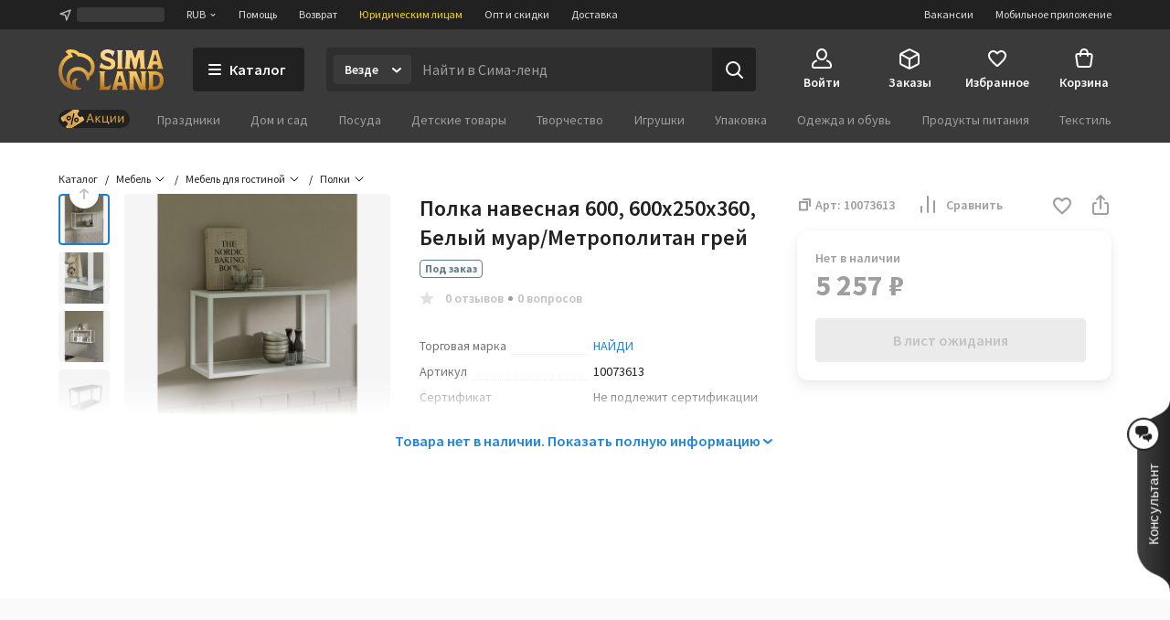

--- FILE ---
content_type: text/html; charset=UTF-8
request_url: https://www.sima-land.ru/10073613/polka-navesnaya-600-600h250h360-belyy-muar-metropolitan-grey/
body_size: 60925
content:

    <!doctype html>
    <html lang="ru">
    <head itemscope itemtype="http://schema.org/WPHeader">
        <title itemprop="headline">Полка навесная 600, 600х250х360, Белый муар/Метрополитан грей (10073613) - Купить по цене от 4 897.00 руб. | Интернет магазин SIMA-LAND.RU</title>
        
            <meta  itemprop="keywords" name="keywords" content="мебель, мебель для гостиной, полки, полка навесная 600, 600х250х360, белый муар/метрополитан грей, 10073613, купить полка навесная 600, 600х250х360, белый муар/метрополитан грей, полка навесная 600, 600х250х360, белый муар/метрополитан грей оптом">
        
            <meta  itemprop="description" name="description" content="Полка навесная 600, 600х250х360, Белый муар/Метрополитан грей (арт. 10073613) оптом и в розницу. Бесплатная консультация. Заказывайте онлайн с быстрой доставкой из интернет-магазина SIMA-LAND.RU">
        
            <meta  property="og:url" content="https://www.sima-land.ru/10073613/polka-navesnaya-600-600h250h360-belyy-muar-metropolitan-grey/">
        
            <meta  property="og:title" content="Полка навесная 600, 600х250х360, Белый муар/Метрополитан грей">
        
            <meta  property="og:description" content="Цена: 4 897.00 руб. Закажите прямо сейчас!">
        
            <meta  property="og:type" content="website">
        
            <meta  property="og:image" content="https://goods-photos.static1-sima-land.com/items/7541143/0/1600.jpg?v=1692966006">
        
            <meta  property="og:image" content="https://goods-photos.static1-sima-land.com/items/7541143/1/1600.jpg?v=1692966016">
        
            <meta  property="og:image" content="https://goods-photos.static1-sima-land.com/items/7541143/2/1600.jpg?v=1692966025">
        
            <meta  property="og:image" content="https://goods-photos.static1-sima-land.com/items/7541143/3/1600.jpg?v=1692966034">
        
            <meta  property="og:image" content="https://goods-photos.static1-sima-land.com/items/7541143/4/1600.jpg?v=1692966043">
        
            <meta  property="og:image" content="https://goods-photos.static1-sima-land.com/items/7541143/0/1600.jpg?v=1692966006">
        
            <link href="https://oko.sima-land.ru" rel="preconnect">

            <link href="https://chponki.sima-land.ru" rel="preconnect">
        
            <link href="https://www.sima-land.ru/10073613/polka-navesnaya-600-600h250h360-belyy-muar-metropolitan-grey/" rel="canonical">
        
        <script>
    var app = {
        userJson: {
            is_cloudparser_enabled:  false 
        },
        abSegment: "O",
        cart: {
            sum:  0 
        },
        search: {
            typo: "elastic",
            sts:  false ,
            "sts-size": 100,
            ranker:  false ,
            "ranker-size": 1000
        }
    };
</script>

        

        
            <script>var dataLayer = [{"pageType":"item","Versia_verstki":"desktop","product_id":10073613,"device":"desktop","minOrderSum":1,"ecommerce":{"detail":{"products":[{"id":10073613,"category":23993,"name":"Полка навесная 600, 600х250х360, Белый муар/Метрополитан грей","dimension1":"Полки","rootCategory":363,"price":5257}]},"currencyCode":"RUB"},"ecomm_pagetype":"product","ecomm_prodid":[10073613],"ecomm_totalvalue":[5257],"client_type":"newcomer","cart_sum":0,"bonus_sum":0,"geo":{"settlement":"Columbus","country":"US","region":"Ohio"}}];</script>
        
            <script>
window.tagmanager = window.tagmanager || {};
Object.assign(window.tagmanager, {
  page: "product",
  segment: "O", 
});
</script>

        
            <meta name="viewport" content="width=device-width"><meta name="apple-itunes-app" content="app-id=1057565689"><meta http-equiv="origin-trial" content="AhbisKn0hnygzXvkndQTLDMuCF3g4+BOToryZjiuMXi8KxXiR91TrP7ACPqroE8gY937UF/LX0u4vfCTnFKMoA8AAAB5eyJvcmlnaW4iOiJodHRwczovL3NpbWEtbGFuZC5ydTo0NDMiLCJmZWF0dXJlIjoiS2V5Ym9hcmRGb2N1c2FibGVTY3JvbGxlcnNPcHRPdXQiLCJleHBpcnkiOjE3NDIzNDIzOTksImlzU3ViZG9tYWluIjp0cnVlfQ=="><link rel="apple-touch-icon-precomposed" href="/favicon/apple-touch-icon.png"><link rel="apple-touch-icon" href="/favicon/apple-touch-icon.png"><link rel="apple-touch-icon-precomposed" sizes="144x144" href="/favicon/apple-touch-icon-144x144.png"><link rel="apple-touch-icon-precomposed" sizes="152x152" href="/favicon/apple-touch-icon-152x152.png"><link rel="apple-touch-icon" sizes="180x180" href="/favicon/apple-touch-icon-180x180.png"><link rel="icon" type="image/png" href="/favicon/favicon-32x32.png" sizes="32x32"><link rel="icon" type="image/png" href="/favicon/favicon-16x16.png" sizes="16x16"><link rel="icon" href="/favicon/favicon-144.ico" sizes="144x144"><link rel="preload" href="//assets2.static1-sima-land.com/vendor/2.4.0/source-sans-pro-400.04c94f2b.woff2" as="font" type="font/woff2" crossorigin=""><link rel="preload" href="//assets2.static1-sima-land.com/vendor/2.4.0/source-sans-pro-700.04c94f2b.woff2" as="font" type="font/woff2" crossorigin=""><style>*{box-sizing:border-box}body{margin:0;min-width:995px;font-family:-apple-system,BlinkMacSystemFont,'Source Sans Pro',"Segoe UI",Roboto,"Helvetica Neue",Ubuntu,Arial,sans-serif;overflow-y:scroll}@font-face{font-family:'Source Sans Pro';font-style:normal;font-weight:300;font-display:swap;src:url('//assets2.static1-sima-land.com/vendor/2.4.0/source-sans-pro-300.04c94f2b.woff2') format('woff2'),url('//assets2.static1-sima-land.com/vendor/2.4.0/source-sans-pro-300.04c94f2b.woff') format('woff')}@font-face{font-family:'Source Sans Pro';font-style:normal;font-weight:400;font-display:swap;src:url('//assets2.static1-sima-land.com/vendor/2.4.0/source-sans-pro-400.04c94f2b.woff2') format('woff2'),url('//assets2.static1-sima-land.com/vendor/2.4.0/source-sans-pro-400.04c94f2b.woff') format('woff')}@font-face{font-family:'Source Sans Pro';font-style:normal;font-weight:500;font-display:swap;src:url('//assets2.static1-sima-land.com/vendor/2.4.0/source-sans-pro-600.04c94f2b.woff2') format('woff2'),url('//assets2.static1-sima-land.com/vendor/2.4.0/source-sans-pro-600.04c94f2b.woff') format('woff')}@font-face{font-family:'Source Sans Pro';font-style:normal;font-weight:600;font-display:swap;src:url('//assets2.static1-sima-land.com/vendor/2.4.0/source-sans-pro-600.04c94f2b.woff2') format('woff2'),url('//assets2.static1-sima-land.com/vendor/2.4.0/source-sans-pro-600.04c94f2b.woff') format('woff')}@font-face{font-family:'Source Sans Pro';font-style:normal;font-weight:700;font-display:swap;src:url('//assets2.static1-sima-land.com/vendor/2.4.0/source-sans-pro-700.04c94f2b.woff2') format('woff2'),url('//assets2.static1-sima-land.com/vendor/2.4.0/source-sans-pro-700.04c94f2b.woff') format('woff')}@font-face{font-family:'Source Sans Pro';font-style:normal;font-weight:800;font-display:swap;src:url('//assets2.static1-sima-land.com/vendor/2.4.0/source-sans-pro-700.04c94f2b.woff2') format('woff2'),url('//assets2.static1-sima-land.com/vendor/2.4.0/source-sans-pro-700.04c94f2b.woff') format('woff')}</style>
        
        
        
        
            <script type="text/javascript">
                window.simaland__pageData = {
                    
                        "defaultPhoneMaskId": "russia"
                    
                };
            </script>
        
    </head>
    <body >
    
        
    
    
    
    
    <script type="text/javascript">window["tag-manager__envs"] = JSON.parse("{\"PUBLIC_SENTRY_ENVIRONMENT\":\"production\"}");</script><script defer type="text/javascript" src="//assets2.static1-sima-land.com/tag-manager/1.28.0/index.ac8ee40e.js"></script><link rel="stylesheet" type="text/css" href="//assets2.static1-sima-land.com/header/3.28.1/index.desktop.33b599cd.css" /><div id="header__root"><div class="roAF1I"><div class="qKkrZl"><div class="D1znr2"><div class="tQSvq9 wqIFNs JFDUI_ gdGmbl TP_B4z A3wFgs mITc8C"><div class="SqRD6P MKErgd"><div class="MKErgd"><span class="nUhYtz V9e9vH" aria-label="Изменить город" data-testid="top-bar:settlement-form-opener"><svg width="24" height="24" viewBox="0 0 24 24" class="lvVx8e" fill="#c2c2c2" aria-hidden="true"><path fill-rule="evenodd" d="M20.212 3.793a1 1 0 0 1 .227 1.066L14.09 21.364a1 1 0 0 1-1.907-.134l-1.764-7.644-7.644-1.763a1 1 0 0 1-.134-1.908l16.505-6.348a1 1 0 0 1 1.066.226M6.41 10.608l5.068 1.17a1 1 0 0 1 .75.75l1.17 5.068 4.367-11.355z" clip-rule="evenodd"></path></svg><span class="wmuE1D"></span></span></div><span class="DnIOjX yKOYGN enOBz4" aria-label="Изменить валюту" data-testid="top-bar:currency-modal-opener">RUB<svg width="8" height="8" viewBox="0 0 16 16" fill="#e0e0e0" class="qd40kH" aria-hidden="true"><path fill-rule="evenodd" d="M3.247 6.342a1 1 0 0 1 1.412-.095L8 9.171l3.342-2.924a1 1 0 0 1 1.316 1.506l-4 3.5a1 1 0 0 1-1.316 0l-4-3.5a1 1 0 0 1-.095-1.411" clip-rule="evenodd"></path></svg></span><a href="/info/?from=header" class="DnIOjX yKOYGN">Помощь</a><a href="/info/vozvrat/kak-oformit-pretenziyu/?from=header" class="DnIOjX yKOYGN">Возврат</a><a class="DnIOjX yKOYGN rOcYaj" href="/optovyy-postavshchik/?from=header" target="_blank">Юридическим лицам</a><a class="DnIOjX yKOYGN" href="/opt/?from=header">Опт и скидки</a><a href="/info/delivery/?from=header" class="DnIOjX yKOYGN">Доставка</a></div><div class="z4AM3H"><div data-testid="contact-widget:loader" class="xWjlIh DnIOjX"></div><a href="/mobile/?from=header" target="_blank" rel="noopener" class="DnIOjX yKOYGN enOBz4">Мобильное приложение</a><a href="https://rabota.sima-land.ru/?utm_source=header&amp;utm_medium=site&amp;utm_campaign=vac" target="_blank" rel="noopener noreferrer" class="DnIOjX yKOYGN enOBz4">Вакансии</a></div></div></div></div><div data-testid="header" class="vKk2Dp"><div class="pXPxij BuZC5r"><div class="iAIZVk"></div><div class="cvC6Yj"><div class="BQxSY1"><div class="zp8MWx"><div class="vSISPf"><a class="g6y0o3" aria-label="ссылка на главную страницу" href="/"><div class="F_OdXs" data-testid="logo"><svg width="115" height="46" fill="none" viewBox="0 0 115 46" class="bItZrY"><g clip-path="url(#big-logo_svg__clip0)"><path fill="url(#big-logo_svg__paint0_radial)" d="M39.62 20.792a14.64 14.64 0 0 0-1.315-6.437c-.92-2.018-2.426-3.801-4.136-5.214a20.77 20.77 0 0 0-11.357-4.372 12.6 12.6 0 0 0-4.03-2.76c-1.766-.655-3.64-1.052-5.523-1.005-2.64 0-4.517 1.088-5.207 2.009A.83.83 0 0 0 8.135 4.2c1.057.69 1.947 1.725 2.531 2.845v.083h-.083c-3.254 1.738-5.886 4.166-7.766 7.34A20.16 20.16 0 0 0 0 24.961a21.7 21.7 0 0 0 1.528 8.181c.978 2.425 2.254 4.62 4.129 6.442a19.3 19.3 0 0 0 6.607 4.188c2.647.995 5.453 1.592 8.28 1.565 3.682 0 4.677-1.503 4.747-1.587s.155-.548-.435-.506-.674.056-1.545-.056-4.37-.913-4.48-5a5.8 5.8 0 0 1 .433-2.4 6.3 6.3 0 0 1 1.396-2.11.507.507 0 0 0-.249-.865 5 5 0 0 0-1.05-.102c-1.375.055-2.307.616-3.268 1.602-.899.923-1.419 2.64-1.432 3.665-.014 1.025.074 2.066.771 3.212-1.34-.964-2.527-3.932-2.85-6.97s.82-5.977 2.43-7.56c1.635-1.573 3.755-2.5 6.024-2.472 1.314-.058 2.613.137 3.82.662 1.205.525 2.36 1.318 3.212 2.32 1.25 1.564 2.113 3.493 2.393 5.476.184 1.252.451 2.476 1.418 2.476a1.7 1.7 0 0 0 1.196-.626 4.43 4.43 0 0 0 1.012-3.258v-.469h.056c1.136-.653 2.146-1.56 2.981-2.569a11.4 11.4 0 0 0 2.494-7.408m-5.568 4.868c-.35.42-.749.853-1.188 1.179l-.092.064-.055-.092c-.666-1.095-1.614-2.154-2.542-3.038a13.3 13.3 0 0 0-9.12-3.561 12.33 12.33 0 0 0-8.933 3.6c-1.172 1.169-1.9 2.561-2.521 4.095a12.3 12.3 0 0 0-.903 4.83c.041 2.601.241 3.229.865 5.026-.276-.24-5.617-4.03-5.623-12.802a16.4 16.4 0 0 1 2.761-9.203c1.773-2.62 4.219-4.661 7.14-5.872a21 21 0 0 1 2.062-.718 11.5 11.5 0 0 0-2.641-4.399c1.54-.244 2.98-.01 4.383.672 1.404.681 2.677 1.833 3.439 3.194l.791.056c3.582.108 6.927 1.274 9.781 3.44 1.266 1.043 2.415 2.364 3.089 3.86.673 1.494.993 3.125.936 4.764a7.43 7.43 0 0 1-1.63 4.905"></path><path fill="url(#big-logo_svg__paint1_radial)" fill-rule="evenodd" d="M50.524 6.867c0 1.523 1.04 2.142 5.043 3.324 4.546 1.33 6.534 2.705 6.544 6.5 0 4.893-2.761 6.463-7.363 6.463-3.318 0-5.377-.797-6.83-1.359-.563-.218-1.034-.4-1.453-.488h-1.84l1.84-5.54h.92c.92 1.847 3.682 3.694 7.363 3.694 1.951 0 2.761-.923 2.761-1.847 0-1.228-.359-2.511-4.261-3.693s-7.362-2.29-7.362-6.906c0-3.103 2.724-6.011 7.932-6.011 2.418 0 5.012 1.098 6.43 1.7l.35.147h.92l-1.84 5.54h-.92a4.95 4.95 0 0 0-1.806-2.59c-.868-.642-2.258-.98-3.336-.965-1.887 0-3.092.794-3.092 2.03m52.071-4.016v.923L97.993 19.47a5.3 5.3 0 0 1-.92 1.847v.923h6.442v-.923a1.85 1.85 0 0 1-.92-1.847l.92-1.846h4.601l.921 1.846a1.855 1.855 0 0 1-.921 1.847v.923h6.443v-.923a5.3 5.3 0 0 1-.921-1.847l-4.601-15.696V1.928h-6.442zm.92 11.08v-.924l1.841-6.463h.92l1.84 6.463v.924zM56.579 39.783a3.41 3.41 0 0 1-2.76 1.847h-3.682V27.78c0-1.847.92-1.847.92-1.847v-.923h-6.442v.923s.92 0 .92 1.847v14.773c0 1.847-.92 1.847-.92 1.847v.923H55.66l1.84-5.54zm7.363-13.85v.924L59.34 42.553c0 1.847-.92 1.847-.92 1.847v.923h6.442V44.4a1.84 1.84 0 0 1-.92-1.847l.92-1.847h4.601l.92 1.847a1.85 1.85 0 0 1-.92 1.847v.923h6.443V44.4s-.92 0-.92-1.847l-4.602-15.696V25.01h-6.442zm.92 11.08v-.923l1.84-6.463h.92l1.841 6.463v.923zM85.109 25.01h-8.283v.923s.92 0 .92 1.847v14.773c0 1.847-.92 1.847-.92 1.847v.923h6.442V44.4s-.92 0-.92-1.847V29.627l6.57 15.336c.093.221.544.36.792.36h6.443V44.4s-.92 0-.92-1.847V27.78c0-1.847.92-1.847.92-1.847v-.923H89.71v.923s.92 0 .92 1.847v11.08zm12.884 0h6.442c5.043 0 10.565 2.031 10.565 9.787 0 7.571-5.043 10.526-10.565 10.526h-6.442V44.4s.92 0 .92-1.847V27.78c0-1.847-.92-1.847-.92-1.847zm5.522 16.62h.92c4.601 0 6.405-2.89 6.442-6.833 0-4.829-1.841-6.094-6.442-6.094h-.92zM93.391 4.697c0 1.847.92 14.773.92 14.773 0 1.847.92 1.847.92 1.847v.923H88.79v-.923s.92 0 .92-1.847l-.92-9.233h-.92L85.108 22.24h-2.761l-2.761-12.003h-.92l-.92 9.233c0 1.847.92 1.847.92 1.847v.923h-6.443v-.923s.92 0 .92-1.847c0 0 .92-12.926.92-14.773s-.92-1.846-.92-1.846v-.923h7.363l2.76 8.31h.921l2.761-8.31h7.363v.923s-.92 0-.92 1.846M69.463 19.47V4.697c0-1.846.92-1.846.92-1.846v-.923h-6.441v.923s.92 0 .92 1.846V19.47c0 1.847-.92 1.847-.92 1.847v.923h6.442v-.923s-.92 0-.92-1.847" clip-rule="evenodd"></path></g><defs><radialGradient id="big-logo_svg__paint0_radial" cx="0" cy="0" r="1" gradientTransform="matrix(-10.60621 41.86003 -36.93855 -9.35924 23.92 1)" gradientUnits="userSpaceOnUse"><stop offset="0.319" stop-color="#FEC955"></stop><stop offset="1" stop-color="#A06933"></stop></radialGradient><radialGradient id="big-logo_svg__paint1_radial" cx="0" cy="0" r="1" gradientTransform="rotate(107.447 31.527 22.14)scale(50.6293 77.4559)" gradientUnits="userSpaceOnUse"><stop offset="0.021" stop-color="#FBEAC7"></stop><stop offset="0.208" stop-color="#FCD88F"></stop><stop offset="0.573" stop-color="#F9C864"></stop><stop offset="1" stop-color="#AE6510"></stop></radialGradient><clipPath id="big-logo_svg__clip0"><path fill="#fff" d="M0 0h115v46H0z"></path></clipPath></defs></svg></div></a></div><button class="hs_ESB GN0kXi" data-testid="main-bar:catalog-opener"><svg width="16" height="16" viewBox="0 0 16 16" class="wsnWWL rt6Yyh" fill="currentColor" aria-hidden="true"><path fill-rule="evenodd" d="M1 3a1 1 0 0 1 1-1h12a1 1 0 1 1 0 2H2a1 1 0 0 1-1-1m0 5a1 1 0 0 1 1-1h12a1 1 0 1 1 0 2H2a1 1 0 0 1-1-1m0 5a1 1 0 0 1 1-1h12a1 1 0 1 1 0 2H2a1 1 0 0 1-1-1" clip-rule="evenodd"></path></svg><span>Каталог</span></button><div class="lgHHJH" data-testid="search-field:common-wrapper"><form class="RFVio6" data-testid="search-field:form"><div class="oLg2ro" data-testid="search-field:chip-wrapper"><input type="search" aria-label="Введите поисковый запрос" data-testid="search-field:input" class="vbTCwU uLpMMm" spellcheck="false" maxLength="500" placeholder="Найти в Сима-ленд" value=""/><div class="xAiLaX" data-testid="chip-box"><div data-testid="opener" class="d4VMZn"><span class="rRghAs g9IbVH rdozkI PAKFCp TJ1aYp" data-testid="chip"><span class="TbvTnA">Везде</span><span class="L1qkUX"><div class="z6t3Cp"><svg width="16" height="16" viewBox="0 0 16 16" fill="currentColor" class="WORlII"><path fill-rule="evenodd" d="M3.247 6.342a1 1 0 0 1 1.412-.095L8 9.171l3.342-2.924a1 1 0 0 1 1.316 1.506l-4 3.5a1 1 0 0 1-1.316 0l-4-3.5a1 1 0 0 1-.095-1.411" clip-rule="evenodd"></path></svg></div></span></span></div></div></div><button data-testid="search-field:submit-button" type="submit" class="MW3YTt dl_hQC" aria-label="Поиск"><svg width="24" height="24" viewBox="0 0 24 24" fill="currentColor"><path fill-rule="evenodd" d="M3 11a8 8 0 1 1 16 0 8 8 0 0 1-16 0m8-6a6 6 0 1 0 0 12 6 6 0 0 0 0-12" clip-rule="evenodd"></path><path fill-rule="evenodd" d="M15.293 15.293a1 1 0 0 1 1.414 0l5 5a1 1 0 0 1-1.414 1.414l-5-5a1 1 0 0 1 0-1.414" clip-rule="evenodd"></path></svg></button></form></div></div><div class="cw2qIF"><nav class="mBklgD"><div class="SGeAxV"><a class="DqjhbV" data-testid="nav-item:cabinet"><div class="yMLpBL"><svg width="24" height="24" viewBox="0 0 24 24" fill="currentColor" aria-hidden="true"><path fill-rule="evenodd" d="M12 1C8.599 1 6 4.002 6 7.5S8.599 14 12 14s6-3.002 6-6.5S15.401 1 12 1M8 7.5C8 4.923 9.878 3 12 3s4 1.923 4 4.5-1.878 4.5-4 4.5-4-1.923-4-4.5" clip-rule="evenodd"></path><path d="M6.936 14.149a1 1 0 0 1-.585 1.287c-1.77.664-2.564 1.614-2.946 2.427C3.005 18.711 3 19.518 3 20c0 .264.002.445.023.602.02.149.049.203.06.218 0 .001.016.034.123.076.127.05.368.104.794.104h16c.426 0 .667-.055.794-.104.107-.042.124-.075.124-.076.01-.015.04-.07.06-.218.02-.157.022-.338.022-.602 0-.482-.006-1.289-.405-2.137-.382-.813-1.176-1.763-2.946-2.427a1 1 0 1 1 .702-1.872c2.23.836 3.437 2.136 4.054 3.448C23 18.277 23 19.46 23 19.985v.094c.002.435.006 1.215-.418 1.85C22.057 22.718 21.132 23 20 23H4c-1.132 0-2.057-.283-2.582-1.07-.424-.636-.42-1.416-.418-1.851v-.094c0-.525 0-1.708.595-2.973C2.213 15.7 3.42 14.4 5.65 13.564a1 1 0 0 1 1.287.585"></path></svg></div><span class="T24kxM">Войти</span></a></div><div class="SGeAxV"><a href="/orders/" class="DqjhbV" data-testid="nav-item:orders"><div class="yMLpBL"><svg width="24" height="24" viewBox="0 0 24 24" aria-hidden="true" fill="currentColor"><path fill-rule="evenodd" d="M12 1.24c-.72 0-1.368.327-2.098.697l-.15.076L3.71 5.054c-.5.252-.941.474-1.29.698-.378.241-.719.527-.974.942s-.358.847-.404 1.293C1 8.4 1 8.893 1 9.453v6.094c0 .56 0 1.054.042 1.466.046.446.149.879.404 1.293.255.415.596.7.974.942.349.224.79.446 1.29.698l6.041 3.041.151.077c.73.369 1.379.697 2.098.697.72 0 1.368-.328 2.098-.697l.15-.077 6.042-3.041c.5-.252.941-.474 1.29-.698.378-.241.719-.527.974-.942.256-.414.358-.847.404-1.293.042-.412.042-.906.042-1.466V9.453c0-.56 0-1.054-.042-1.466-.046-.446-.148-.879-.404-1.293-.255-.415-.596-.7-.974-.942-.349-.224-.79-.446-1.29-.698l-6.041-3.041-.151-.076c-.73-.37-1.379-.698-2.098-.698m-1.35 2.559c.974-.49 1.168-.56 1.35-.56s.376.07 1.35.56l6 3.021.47.238-6.374 3.506c-.488.268-.794.435-1.04.541-.227.098-.333.112-.406.112s-.18-.014-.406-.112c-.246-.106-.552-.273-1.04-.541l-.032-.018-.073-.04L4.18 7.058q.206-.106.47-.238zM3.006 8.694C3 8.912 3 9.174 3 9.5v6.002c0 .62.001 1.01.032 1.306.028.274.075.382.117.45s.117.158.349.307c.251.16.599.337 1.153.616l6 3.021.349.174v-6.51c0-.596-.001-.97-.03-1.256-.026-.264-.07-.369-.11-.435-.039-.067-.11-.156-.328-.306-.233-.16-.554-.339-1.063-.619l-.023-.013zm11.55 3.542c-.523.288-.85.47-1.087.632-.218.15-.29.239-.329.306-.04.066-.083.171-.11.435-.028.286-.029.66-.029 1.256v6.51q.155-.076.35-.174l6-3.021c.553-.279.9-.455 1.152-.616.232-.149.308-.239.35-.307s.088-.176.116-.45c.03-.297.032-.686.032-1.306V9.5c0-.326 0-.588-.005-.806z" clip-rule="evenodd"></path></svg></div><span class="T24kxM">Заказы</span></a></div><div class="SGeAxV"><a href="/wish/" class="DqjhbV" data-testid="nav-item:favorites"><div class="yMLpBL"><svg width="24" height="24" viewBox="0 0 24 24" aria-hidden="true" fill="currentColor"><path d="M19.657 4.01C17.018 2.174 13.76 3.031 12 5.132c-1.759-2.1-5.018-2.968-7.657-1.122-1.4.98-2.279 2.632-2.339 4.376-.14 3.958 3.299 7.13 8.547 11.996l.1.091c.76.704 1.93.704 2.689-.01l.11-.102c5.248-4.855 8.676-8.027 8.546-11.985-.06-1.734-.94-3.386-2.339-4.366M12.1 18.862l-.1.102-.1-.102C7.142 14.466 4.003 11.559 4.003 8.61c0-2.04 1.5-3.57 3.499-3.57 1.22 0 2.415.634 3.122 1.593.333.451.817.814 1.378.814.564 0 1.05-.367 1.385-.821.702-.955 1.894-1.586 3.111-1.586 2 0 3.5 1.53 3.5 3.57 0 2.948-3.14 5.855-7.898 10.25"></path></svg></div><span class="T24kxM">Избранное</span></a></div><div class="hNXpO6" data-testid="nav-item:cart"><a href="/cabinet/cart/" class="uB1I6s JPpg1C" data-testid="link"><div class="VAowBn"><svg width="24" height="24" viewBox="0 0 24 24" aria-hidden="true" fill="currentColor"><path fill-rule="evenodd" d="M7.12 6c.082-.678.216-1.35.44-1.967.296-.813.767-1.591 1.527-2.161C9.855 1.297 10.827 1 12 1s2.145.297 2.912.872c.76.57 1.232 1.348 1.528 2.161.224.616.358 1.29.439 1.967h1.815a3 3 0 0 1 2.97 3.424l-1.429 10A3 3 0 0 1 17.265 22H6.735a3 3 0 0 1-2.97-2.576l-1.429-10A3 3 0 0 1 5.306 6zm2.016 0c.066-.46.162-.893.304-1.283.204-.562.482-.971.848-1.245C10.644 3.203 11.173 3 12 3s1.355.203 1.713.472c.364.274.643.683.847 1.245.142.39.238.823.303 1.283zM7.004 8Q7 8.479 7 8.913V9a1 1 0 0 0 2 0q-.002-.502.006-1h5.988q.007.498.006 1a1 1 0 1 0 2 0v-.087q.001-.434-.004-.913h1.698a1 1 0 0 1 .99 1.141l-1.429 10a1 1 0 0 1-.99.859H6.735a1 1 0 0 1-.99-.859l-1.429-10A1 1 0 0 1 5.306 8z" clip-rule="evenodd"></path></svg></div><span class="QwJlEk" data-testid="cart-sum">Корзина</span></a><div class="a2r1XE" data-testid="cart-popup"></div></div></nav></div></div><div class="NQjehG"><nav class="hIBXu_"><a href="/offers/?from=header" class="iwOaGQ UbLmCL" data-testid="category-bar:offers-link"><svg width="78" height="20" fill="none" viewBox="0 0 78 20" class="uxnmyo"><g clip-path="url(#offers-gold_svg__clip0_30982_38608)"><rect width="78" height="20" fill="#212121" rx="10"></rect><path fill="#212121" d="M0 9.95C0 4.4 4.5-.1 10.05-.1h57.9C73.5-.1 78 4.4 78 9.95S73.5 20 67.95 20h-57.9C4.5 20 0 15.5 0 9.95"></path><g clip-path="url(#offers-gold_svg__clip1_30982_38608)"><path fill="#F0C69B" d="m4.336 12.426-1.46-2.337a1.47 1.47 0 0 1 .47-2.024l15.474-9.67a1.47 1.47 0 0 1 2.025.465l1.504 2.406a.7.7 0 0 1-.225.967 2.81 2.81 0 0 0-.899 3.869l.276.442a2.81 2.81 0 0 0 3.871.888.7.7 0 0 1 .968.222l1.383 2.212a1.47 1.47 0 0 1-.47 2.025L11.777 21.56a1.47 1.47 0 0 1-2.025-.465l-1.34-2.143a.784.784 0 0 1 .251-1.08l.056-.034a3.07 3.07 0 0 0 .982-4.228 3.07 3.07 0 0 0-4.23-.971l-.056.035a.783.783 0 0 1-1.08-.248"></path><path fill="url(#offers-gold_svg__paint0_linear_30982_38608)" d="M4.33 12.428 2.868 10.09c-.43-.688-.243-1.58.417-1.992l14.827-9.265c.66-.412 1.544-.19 1.973.499l1.505 2.408a.69.69 0 0 1-.2.952c-1.261.788-1.619 2.493-.797 3.808l.277.442c.821 1.315 2.51 1.741 3.772.953a.69.69 0 0 1 .943.238l1.384 2.214c.43.688.242 1.58-.418 1.993l-14.826 9.264c-.66.412-1.544.19-1.974-.498l-1.34-2.145c-.23-.367-.13-.843.223-1.063l.053-.033c1.38-.862 1.77-2.726.872-4.163-.898-1.436-2.744-1.902-4.124-1.04l-.053.033c-.352.22-.823.101-1.052-.266"></path><path fill="#000" fill-rule="evenodd" d="M10.035 7.135a2.433 2.433 0 0 0-.779 3.351 2.433 2.433 0 0 0 3.354.77 2.433 2.433 0 0 0 .778-3.352 2.433 2.433 0 0 0-3.353-.769m.273 2.694a1.194 1.194 0 0 1 .382-1.645c.56-.35 1.297-.18 1.646.378a1.194 1.194 0 0 1-.382 1.645c-.56.35-1.297.18-1.646-.378" clip-rule="evenodd"></path><path fill="#000" d="M16.965 3.84a.617.617 0 0 1 .464.742l-2.653 11.42a.62.62 0 0 1-.744.465.62.62 0 0 1-.464-.742l2.653-11.42a.62.62 0 0 1 .744-.465"></path><path fill="#000" fill-rule="evenodd" d="M17.609 12.403a2.433 2.433 0 0 1 .778-3.352 2.433 2.433 0 0 1 3.354.77 2.433 2.433 0 0 1-.779 3.35 2.433 2.433 0 0 1-3.353-.768m1.434-2.302a1.194 1.194 0 0 0-.382 1.644 1.194 1.194 0 0 0 1.646.378c.56-.35.73-1.087.382-1.645a1.194 1.194 0 0 0-1.646-.377" clip-rule="evenodd"></path></g><path fill="#D5A43B" fill-rule="evenodd" d="m34.017 4.2-3.619 9.77h1.286l.986-2.796h3.905l.986 2.797h1.285L35.228 4.2zm-.986 5.938 1.537-4.36h.109l1.537 4.36z" clip-rule="evenodd"></path><path fill="#D5A43B" d="M42.105 10.646h-.374v3.324h-1.184V6.672h1.184v3.053h.374l2.836-3.053h1.422l-3.3 3.44 3.429 3.858h-1.517zM54.096 13.97v1.93h1.13v-2.905h-1.17V6.672h-1.184v6.324h-3.564V6.672h-1.184v7.299zM56.763 13.97V6.672h1.183v5.443h.11l3.625-5.443h1.183v7.299h-1.183V8.526h-.11l-3.625 5.444zM65.197 13.97V6.672h1.184v5.443h.109l3.625-5.443h1.183v7.299h-1.183V8.526h-.109l-3.625 5.444z"></path></g><defs><clipPath id="offers-gold_svg__clip0_30982_38608"><rect width="78" height="20" fill="#fff" rx="10"></rect></clipPath><clipPath id="offers-gold_svg__clip1_30982_38608"><path fill="#fff" d="M2.398 0h25.7v20h-25.7z"></path></clipPath><linearGradient id="offers-gold_svg__paint0_linear_30982_38608" x1="20.657" x2="6.31" y1="6.631" y2="15.597" gradientUnits="userSpaceOnUse"><stop stop-color="#E5B559"></stop><stop offset="0.317" stop-color="#D9A54B"></stop><stop offset="0.797" stop-color="#D49C4D"></stop><stop offset="0.965" stop-color="#EFBB69"></stop><stop offset="1" stop-color="#BE8D41"></stop></linearGradient></defs></svg></a><ul class="w3uzCC" data-testid="category-bar:list"><li class="P4_u7t"><a class="UMWjug" href="/prazdniki/?catalog=grey">Праздники</a></li><li class="P4_u7t"><a class="UMWjug" href="/dom-i-sad/?catalog=grey">Дом и сад</a></li><li class="P4_u7t"><a class="UMWjug" href="/posuda/?catalog=grey">Посуда</a></li><li class="P4_u7t"><a class="UMWjug" href="/detskie-tovary/?catalog=grey">Детские товары</a></li><li class="P4_u7t"><a class="UMWjug" href="/tvorchestvo/?catalog=grey">Творчество</a></li><li class="P4_u7t"><a class="UMWjug" href="/igrushki/?catalog=grey">Игрушки</a></li><li class="P4_u7t"><a class="UMWjug" href="/upakovka/?catalog=grey">Упаковка</a></li><li class="P4_u7t"><a class="UMWjug" href="/odezhda-i-obuv/?catalog=grey">Одежда и обувь</a></li><li class="P4_u7t"><a class="UMWjug" href="/produkty-pitaniya/?catalog=grey">Продукты питания</a></li><li class="P4_u7t"><a class="UMWjug" href="/tekstil/?catalog=grey">Текстиль</a></li><li class="P4_u7t"><a class="UMWjug" href="/zootovary/?catalog=grey">Зоотовары</a></li><li class="P4_u7t"><a class="UMWjug" href="/zimnie-tovary/?catalog=grey">Зимние товары</a></li></ul></nav></div></div><div class="koe5Hs"></div></div></div></div></div><script>window["header__serverData"] = JSON.parse("{\"app\":{\"page\":{\"id\":7541143,\"type\":\"product\",\"query\":\"\",\"searchQuery\":\"\",\"returnUrl\":\"LzEwMDczNjEzL3BvbGthLW5hdmVzbmF5YS02MDAtNjAwaDI1MGgzNjAtYmVseXktbXVhci1tZXRyb3BvbGl0YW4tZ3JleS8=\",\"root_category_id\":0,\"isCatalogAvailable\":true,\"clearSearchInput\":false,\"openSearchHistory\":false,\"marketPlace\":\"\",\"searchFilterParams\":null,\"isStickyHeaderEnabled\":false,\"isBonusBalanceAvailable\":false,\"isAboutForLegalPageEnabled\":true,\"isLegalEntityOfferAvailable\":false,\"isBonusInformerAvailable\":false,\"isNoveltyLinkActive\":true},\"features\":{\"LOGO_TYPE\":\"default\",\"SUB_REGION_SEGMENTS\":\"ALL\",\"CATEGORY_WITH_DESIGN_ELEMENT\":875,\"isNoveltyLinkEnabled\":false},\"cookieAgreementEnabled\":false,\"domain\":\"www\"},\"ui\":{\"notice\":{},\"isSettleAlertShown\":false,\"modal\":null,\"modalPool\":[]},\"search\":{\"query\":\"\",\"fromAdvice\":false,\"history\":[],\"appliedQuery\":\"\",\"inputQuery\":\"\",\"isAbove\":false,\"selectionState\":null},\"searchTips\":{\"data\":null,\"error\":null,\"status\":\"initial\",\"lastQuery\":\"\"},\"defaultSearchTips\":{\"data\":null,\"error\":null,\"status\":\"initial\"},\"currency\":{\"data\":[{\"id\":1,\"name\":\"RUB\",\"rate\":\"1\",\"sign\":\"<span class=\\\"rur\\\">\u0440\u0443\u0431.</span>\",\"description\":\"\u0420\u043E\u0441\u0441\u0438\u0439\u0441\u043A\u0438\u0439 \u0440\u0443\u0431\u043B\u044C\",\"grapheme\":\"\u20BD\"},{\"id\":4,\"name\":\"BYN\",\"rate\":\"26.836\",\"sign\":\"Br\",\"description\":\"\u0411\u0435\u043B\u043E\u0440\u0443\u0441\u0441\u043A\u0438\u0439 \u0440\u0443\u0431\u043B\u044C\",\"grapheme\":\"Br\"},{\"id\":3,\"name\":\"EUR\",\"rate\":\"90.7211\",\"sign\":\"&euro;\",\"description\":\"\u0415\u0432\u0440\u043E\",\"grapheme\":\"\u20AC\"},{\"id\":2,\"name\":\"USD\",\"rate\":\"77.5159\",\"sign\":\"$\",\"description\":\"\u0414\u043E\u043B\u043B\u0430\u0440 \u0421\u0428\u0410\",\"grapheme\":\"$\"},{\"id\":6,\"name\":\"KZT\",\"rate\":\"0.1452\",\"sign\":\"\u3012\",\"description\":\"\u041A\u0430\u0437\u0430\u0445\u0441\u0442\u0430\u043D\u0441\u043A\u0438\u0439 \u0442\u0435\u043D\u0433\u0435\",\"grapheme\":\"\u3012\"},{\"id\":8,\"name\":\"KGS\",\"rate\":\"0.94\",\"sign\":\"\u0441\u043E\u043C\",\"description\":\"\u041A\u0438\u0440\u0433\u0438\u0437\u0441\u043A\u0438\u0439 \u0441\u043E\u043C\",\"grapheme\":\"\u0441\u043E\u043C\"}],\"error\":null,\"status\":\"success\",\"fetchCount\":1},\"user\":{\"isFetching\":false,\"current\":{\"bonusBalance\":0,\"cart_id\":0,\"cart_sum\":0,\"client_type\":\"newcomer\",\"counterpartyType\":\"individual\",\"currency\":\"RUB\",\"district_id\":0,\"email\":\"\",\"has_counterparty\":false,\"has_entity_counterparty\":false,\"has_permanent_manager\":false,\"id\":0,\"isCounterpartyChooseModalShow\":false,\"isSberCreditLimitAvailable\":false,\"isWholesalePricePriority\":true,\"is_agent\":false,\"is_bonus_enabled\":false,\"is_city_selected\":0,\"is_cloudparser_enabled\":false,\"is_employee\":false,\"is_item_reviewer\":false,\"is_jp_organizer\":false,\"is_mature\":false,\"is_turboparser_enabled\":false,\"menu_counters\":null,\"min_order_sum\":1,\"min_order_sum_delta\":0,\"name\":\"\",\"phone\":\"\",\"photo_url\":\"\",\"redirectUrl\":\"\",\"segment\":\"O\",\"settlement_id\":153982815,\"settlement_name\":\"Columbus\"},\"error\":null,\"creditLimit\":{},\"bonusBalance\":0,\"chatNewMessagesTotalCount\":0},\"topBanner\":{\"data\":null,\"error\":null,\"status\":\"success\",\"fetchCount\":1},\"settlement\":{\"status\":\"initial\",\"data\":null,\"error\":null},\"settlementForm\":{\"value\":\"\",\"suggestions\":[],\"pages\":{},\"status\":\"initial\",\"loadingPage\":1},\"cart\":{\"data\":{\"cart\":null,\"lastUpdateTime\":0},\"error\":null,\"status\":\"initial\"},\"currencyForm\":{\"currencyName\":\"\"},\"counterparties\":{\"data\":null,\"status\":\"initial\",\"error\":null},\"setCounterparty\":{\"data\":null,\"error\":null,\"status\":\"initial\"},\"cartItems\":{\"data\":{\"items\":[],\"lastUpdateTime\":0,\"meta\":null},\"error\":null,\"status\":\"initial\"},\"catalogMenu\":{\"data\":null,\"isOpen\":false,\"activeMenuId\":null,\"error\":null,\"status\":\"initial\"},\"catalogSubmenu\":{},\"category\":{\"data\":[{\"id\":3003,\"name\":\"\u041F\u0440\u0430\u0437\u0434\u043D\u0438\u043A\u0438\",\"url\":\"/prazdniki/?catalog=grey\"},{\"id\":56801,\"name\":\"\u0414\u043E\u043C \u0438 \u0441\u0430\u0434\",\"url\":\"/dom-i-sad/?catalog=grey\"},{\"id\":12,\"name\":\"\u041F\u043E\u0441\u0443\u0434\u0430\",\"url\":\"/posuda/?catalog=grey\"},{\"id\":5891,\"name\":\"\u0414\u0435\u0442\u0441\u043A\u0438\u0435 \u0442\u043E\u0432\u0430\u0440\u044B\",\"url\":\"/detskie-tovary/?catalog=grey\"},{\"id\":690,\"name\":\"\u0422\u0432\u043E\u0440\u0447\u0435\u0441\u0442\u0432\u043E\",\"url\":\"/tvorchestvo/?catalog=grey\"},{\"id\":687,\"name\":\"\u0418\u0433\u0440\u0443\u0448\u043A\u0438\",\"url\":\"/igrushki/?catalog=grey\"},{\"id\":45722,\"name\":\"\u0423\u043F\u0430\u043A\u043E\u0432\u043A\u0430\",\"url\":\"/upakovka/?catalog=grey\"},{\"id\":3515,\"name\":\"\u041E\u0434\u0435\u0436\u0434\u0430 \u0438 \u043E\u0431\u0443\u0432\u044C\",\"url\":\"/odezhda-i-obuv/?catalog=grey\"},{\"id\":24182,\"name\":\"\u041F\u0440\u043E\u0434\u0443\u043A\u0442\u044B \u043F\u0438\u0442\u0430\u043D\u0438\u044F\",\"url\":\"/produkty-pitaniya/?catalog=grey\"},{\"id\":3397,\"name\":\"\u0422\u0435\u043A\u0441\u0442\u0438\u043B\u044C\",\"url\":\"/tekstil/?catalog=grey\"},{\"id\":5892,\"name\":\"\u0417\u043E\u043E\u0442\u043E\u0432\u0430\u0440\u044B\",\"url\":\"/zootovary/?catalog=grey\"},{\"id\":2907,\"name\":\"\u0417\u0438\u043C\u043D\u0438\u0435 \u0442\u043E\u0432\u0430\u0440\u044B\",\"url\":\"/zimnie-tovary/?catalog=grey\"}],\"error\":null,\"status\":\"success\",\"fetchCount\":1},\"informers\":{\"data\":[],\"error\":null,\"status\":\"initial\"},\"userMenu\":{\"data\":null,\"status\":\"initial\",\"error\":null},\"searchFilters\":{\"data\":null,\"error\":null,\"status\":\"initial\"},\"searchFilter\":{\"data\":null,\"appliedFilter\":null,\"error\":null,\"status\":\"initial\"}}");</script><script>window["header__envs"] = JSON.parse("{\"PUBLIC_API_URL_ILIUM\":\"/iapi/\",\"PUBLIC_API_URL_SIMALAND_V3\":\"/api/v3/\",\"PUBLIC_CLIENT_CACHE_ENABLED\":\"0\",\"PUBLIC_API_URL_SIMALAND_V6\":\"/api/v6/\",\"PUBLIC_SENTRY_ENVIRONMENT\":\"production\",\"PUBLIC_CLIENT_CACHE_SALT\":\"1bf01337\",\"PUBLIC_DEVTOOLS_ENABLED\":\"0\"}");</script><script defer type="text/javascript" src="//assets2.static1-sima-land.com/header/3.28.1/index.desktop.33b599cd.js"></script><link rel="stylesheet" type="text/css" href="//assets2.static1-sima-land.com/product/2.41.0/desktop/index.483d5a2f.css" /><div id="product__root"><div class="KQAWlt"><div itemscope="" itemType="http://schema.org/Product"><meta itemProp="name" content="Полка навесная 600, 600х250х360, Белый муар/Метрополитан грей"/><meta itemProp="image" content="https://goods-photos.static1-sima-land.com/items/7541143/0/700.jpg?v=1692966006"/><meta itemProp="description" content=""/><meta itemProp="brand" content="НАЙДИ"/><div itemProp="aggregateRating" itemscope="" itemType="http://schema.org/AggregateRating"><meta itemProp="ratingValue" content="0"/><meta itemProp="reviewCount" content="0"/></div><div itemProp="offers" itemscope="" itemType="http://schema.org/Offer"><meta itemProp="price" content="5257"/><meta itemProp="priceCurrency" content="RUB"/></div></div><div itemscope="" itemType="https://schema.org/BreadcrumbList"><div itemProp="itemListElement" itemscope="" itemType="https://schema.org/ListItem"><meta itemProp="item" content="/catalog/"/><meta itemProp="name" content="Каталог"/><meta itemProp="position" content="1"/></div><div itemProp="itemListElement" itemscope="" itemType="https://schema.org/ListItem"><meta itemProp="item" content="/mebel/?c_id=363"/><meta itemProp="name" content="Мебель"/><meta itemProp="position" content="2"/></div><div itemProp="itemListElement" itemscope="" itemType="https://schema.org/ListItem"><meta itemProp="item" content="/mebel-dlya-gostinoy/?c_id=37786"/><meta itemProp="name" content="Мебель для гостиной"/><meta itemProp="position" content="3"/></div><div itemProp="itemListElement" itemscope="" itemType="https://schema.org/ListItem"><meta itemProp="item" content="/polki-dlya-gostinoy/?c_id=23993"/><meta itemProp="name" content="Полки"/><meta itemProp="position" content="4"/></div></div><div class="Fa76rh"><div class="_6SV5p"><div class="hHPlBi USnnXo E_M_RL fxm9aK P4qRpf cbt_WN"><div class="FCOHHE UHKXSB" data-testid="breadcrumbs"><div class="Z9mlBk" data-testid="item"><div class="Z4LeEP"><span class="IPwfOk"><a href="/catalog/" data-testid="anchor" class="qbKIzL rbzhqi">Каталог</a></span></div></div><div class="Z9mlBk" data-testid="item"><div class="Z4LeEP"><span class="IPwfOk"><a href="/mebel/?c_id=363" data-testid="anchor" class="qbKIzL rbzhqi">Мебель</a><svg width="16" height="16" viewBox="0 0 16 16" fill="none" class="jHhXlk"><path d="M4 6L8 10L12 6" stroke-linecap="round" stroke-linejoin="round"></path></svg></span></div></div><div class="Z9mlBk" data-testid="item"><div class="Z4LeEP"><span class="IPwfOk"><a href="/mebel-dlya-gostinoy/?c_id=37786" data-testid="anchor" class="qbKIzL rbzhqi">Мебель для гостиной</a><svg width="16" height="16" viewBox="0 0 16 16" fill="none" class="jHhXlk"><path d="M4 6L8 10L12 6" stroke-linecap="round" stroke-linejoin="round"></path></svg></span></div></div><div class="Z9mlBk" data-testid="item"><div class="Z4LeEP"><span class="IPwfOk"><a href="/polki-dlya-gostinoy/?c_id=23993" data-testid="anchor" class="qbKIzL rbzhqi">Полки</a><svg width="16" height="16" viewBox="0 0 16 16" fill="none" class="jHhXlk"><path d="M4 6L8 10L12 6" stroke-linecap="round" stroke-linejoin="round"></path></svg></span></div></div></div><div class="b__DB7" data-testid="recommendation-carousel-not-available"><div class="DurAIW">Товар закончился. Мы подобрали похожие</div><div class="V9lqZO" data-testid="recommendation-carousel:skeleton"><div><div style="clip-path:url(#skeletonShape-0)" data-testid="recommendation-carousel:skeleton-item" class="CiQRDu cPD2tZ u9sBS8 OmiZzD"></div><svg class="BsTdEn"><clipPath id="skeletonShape-0"><rect x="0" y="0" width="200" height="180px" rx="4"></rect><rect x="0" y="190" width="200" height="24" rx="4"></rect><rect x="0" y="218" width="200" height="48" rx="4"></rect><rect x="0" y="270" width="100" height="30" rx="4"></rect></clipPath></svg></div><div><div style="clip-path:url(#skeletonShape-1)" data-testid="recommendation-carousel:skeleton-item" class="CiQRDu cPD2tZ u9sBS8 OmiZzD"></div><svg class="BsTdEn"><clipPath id="skeletonShape-1"><rect x="0" y="0" width="200" height="180px" rx="4"></rect><rect x="0" y="190" width="200" height="24" rx="4"></rect><rect x="0" y="218" width="200" height="48" rx="4"></rect><rect x="0" y="270" width="100" height="30" rx="4"></rect></clipPath></svg></div><div><div style="clip-path:url(#skeletonShape-2)" data-testid="recommendation-carousel:skeleton-item" class="CiQRDu cPD2tZ u9sBS8 OmiZzD"></div><svg class="BsTdEn"><clipPath id="skeletonShape-2"><rect x="0" y="0" width="200" height="180px" rx="4"></rect><rect x="0" y="190" width="200" height="24" rx="4"></rect><rect x="0" y="218" width="200" height="48" rx="4"></rect><rect x="0" y="270" width="100" height="30" rx="4"></rect></clipPath></svg></div><div><div style="clip-path:url(#skeletonShape-3)" data-testid="recommendation-carousel:skeleton-item" class="CiQRDu cPD2tZ u9sBS8 OmiZzD"></div><svg class="BsTdEn"><clipPath id="skeletonShape-3"><rect x="0" y="0" width="200" height="180px" rx="4"></rect><rect x="0" y="190" width="200" height="24" rx="4"></rect><rect x="0" y="218" width="200" height="48" rx="4"></rect><rect x="0" y="270" width="100" height="30" rx="4"></rect></clipPath></svg></div><div><div style="clip-path:url(#skeletonShape-4)" data-testid="recommendation-carousel:skeleton-item" class="CiQRDu cPD2tZ u9sBS8 OmiZzD"></div><svg class="BsTdEn"><clipPath id="skeletonShape-4"><rect x="0" y="0" width="200" height="180px" rx="4"></rect><rect x="0" y="190" width="200" height="24" rx="4"></rect><rect x="0" y="218" width="200" height="48" rx="4"></rect><rect x="0" y="270" width="100" height="30" rx="4"></rect></clipPath></svg></div><div><div style="clip-path:url(#skeletonShape-5)" data-testid="recommendation-carousel:skeleton-item" class="CiQRDu cPD2tZ u9sBS8 OmiZzD"></div><svg class="BsTdEn"><clipPath id="skeletonShape-5"><rect x="0" y="0" width="200" height="180px" rx="4"></rect><rect x="0" y="190" width="200" height="24" rx="4"></rect><rect x="0" y="218" width="200" height="48" rx="4"></rect><rect x="0" y="270" width="100" height="30" rx="4"></rect></clipPath></svg></div></div></div><div class="YpNmEZ"><div class="RURLyH LXpdJK"><div class="TRMLMl"><div class="relc1k RfYtol j4vrG1"><div class="WTwvOk" data-testid="media-thumbnail-carousel"><div class="pSZGkv GYYwUk"><div class="m32ZDG ZMkrMa"><div style="transform:translate3d(0px, 0px, 0px)" class="wiJM_I"><div class="ZjlXwq sQx_JP"><div class="Mm3OgH QxBtuz HLlBdf LDshfU" data-testid="media-thumbnail"><img class="yNu2k8" src="https://goods-photos.static1-sima-land.com/items/7541143/0/140.jpg?v=1692966006" alt="Полка навесная 600, 600х250х360, Белый муар/Метрополитан грей - Фото 1" data-testid="image" draggable="false"/></div><div class="Mm3OgH HLlBdf LDshfU" data-testid="media-thumbnail"><img class="yNu2k8" src="https://goods-photos.static1-sima-land.com/items/7541143/1/140.jpg?v=1692966016" alt="Полка навесная 600, 600х250х360, Белый муар/Метрополитан грей - Фото 2" data-testid="image" draggable="false"/></div><div class="Mm3OgH HLlBdf LDshfU" data-testid="media-thumbnail"><img class="yNu2k8" src="https://goods-photos.static1-sima-land.com/items/7541143/2/140.jpg?v=1692966025" alt="Полка навесная 600, 600х250х360, Белый муар/Метрополитан грей - Фото 3" data-testid="image" draggable="false"/></div><div class="Mm3OgH HLlBdf LDshfU" data-testid="media-thumbnail"><img class="yNu2k8" src="https://goods-photos.static1-sima-land.com/items/7541143/3/140.jpg?v=1692966034" alt="Полка навесная 600, 600х250х360, Белый муар/Метрополитан грей - Фото 4" data-testid="image" draggable="false"/></div><div class="Mm3OgH HLlBdf LDshfU" data-testid="media-thumbnail"><img class="yNu2k8" src="https://goods-photos.static1-sima-land.com/items/7541143/4/140.jpg?v=1692966043" alt="Полка навесная 600, 600х250х360, Белый муар/Метрополитан грей - Фото 5" data-testid="image" draggable="false"/></div></div></div></div></div></div><div class="pRkDos RWnhQk" data-testid="selected-media"><div class="Q0HkKr FVgC03"><div data-testid="product-photo:root" class="KsLDTN FVgC03"><img class="zdyGoQ" src="https://goods-photos.static1-sima-land.com/items/7541143/0/700.jpg?v=1692966006" alt="Полка навесная 600, 600х250х360, Белый муар/Метрополитан грей - Фото 1" data-testid="image" draggable="false"/></div></div></div><div class="ufQKiN"><div class="gQuJEN"><span class="fUt9VK">Аналоги</span></div></div></div></div><div class="CDaUr4"><div class="gnpN7o"><div class="FTbuPD"><div class="lBuH2m" data-testid="block"><div class="wrap" data-testid="brief"><div class="g4bq8U"><h1 class="_9EfqO" data-testid="product-name">Полка навесная 600, 600х250х360, Белый муар/Метрополитан грей</h1></div><div class="LEO7PO LbFwJS"><div class="iih0LY"><a class="a8cVzb zh2o3h wYMHid G2dMgs" style="--badge-color:#607D8B" data-testid="badge" target="_blank" rel="nofollow noopener"><span class="Nbe1xv">Под заказ</span></a></div></div><div class="S0Lfmo"><div class="_oONPy"><span data-testid="rating" class="vZiVTa"><span class="hzNOH3 vBivYy LNr4QN" data-testid="rating-value"><svg width="16" height="16" viewBox="0 0 16 16"><path d="M7.536 1.545a.5.5 0 0 1 .928 0l1.711 4.262 4.583.311a.5.5 0 0 1 .287.883L11.52 9.945l1.12 4.454a.5.5 0 0 1-.75.546L8 12.503l-3.89 2.442a.5.5 0 0 1-.75-.546l1.12-4.454L.955 7.001a.5.5 0 0 1 .287-.883l4.583-.31z"></path></svg> </span></span><div class="RB0Z2S"><a role="button" data-testid="reviews-counter-button" class="qbKIzL mv6tSU fX0XK4">0 отзывов</a></div><div class="RB0Z2S"><a role="button" data-testid="questions-counter-button" class="qbKIzL mv6tSU fX0XK4">0 вопросов</a></div></div></div></div></div><div class="egRRxw" data-testid="block"><div class="boQYu8 lfGOgL" data-testid="properties-widget"><ul data-testid="properties-block" class="TbtbTP"><li class="Obsk02" style="order:0"><span class="wkY31w">Торговая марка</span><div class="CyARiD"><a href="/trademark/naydi/" data-testid="anchor" class="qbKIzL uMNBq6">НАЙДИ</a></div></li><li class="Obsk02" style="order:0"><span class="wkY31w">Артикул</span><div class="CyARiD">10073613</div></li><li class="Obsk02" style="order:0"><span class="wkY31w">Сертификат</span><div class="CyARiD">Не подлежит сертификации</div></li><li class="Obsk02" style="order:0"><span class="wkY31w">Страна производитель</span><div class="CyARiD">Россия</div></li></ul><div class="MGtkaO"><a role="button" tabindex="0" data-testid="properties-widget:go-to-all-link" class="qbKIzL Pq5MVW uMNBq6">Все характеристики<!-- --> <svg width="16" height="16" viewBox="0 0 16 16"><path fill-rule="evenodd" d="M6.341 12.753a1 1 0 0 1-.094-1.412L9.171 8 6.247 4.659a1 1 0 0 1 1.506-1.317l3.5 4a1 1 0 0 1 0 1.317l-3.5 4a1 1 0 0 1-1.412.094" clip-rule="evenodd"></path></svg></a></div></div></div><div class="SymZDw" data-testid="block"><div class="m3krpu"><div data-testid="notices"><div class="cSq0od"><div style="background:#f5f5f5" class="rPUNHy d7yRFx" data-testid="product-notice">Оттенок данного товара может незначительно отличаться от фото/видеоизображения (в зависимости от настроек яркости вашего экрана).</div></div><div class="cSq0od"><div style="background:#f5f5f5" class="rPUNHy d7yRFx" data-testid="product-notice">Изготовитель оставляет за собой право вносить в конструкцию, внешний вид и упаковку изделия незначительные изменения, которые не влияют на качество продукции или улучшают его.</div></div><div class="cSq0od"><div style="background:#f5f5f5" class="rPUNHy d7yRFx" data-testid="product-notice">Перед сборкой изделия проверьте качество, количество деталей, их размер и целостность в соответствии с инструкцией. Претензии после сборки не принимаются.</div></div></div><div><div class="YYQNiX" data-testid="trademark"><a href="/trademark/naydi/" data-testid="image-wrapper" class="qbKIzL uMNBq6"><img class="huHXzq" src="https://cdn2.static1-sima-land.com/trademark/100/naydi.gif" alt="НАЙДИ" data-testid="image"/></a><div class="_jShKu"><a target="_blank" href="/trademark/naydi/" data-testid="trademark-link" class="qbKIzL P90wLv uMNBq6">Все товары <b>НАЙДИ</b></a><a target="_blank" href="/polki-dlya-gostinoy/?f=%7B%22trademark%22%3A%5B17485%5D%7D" data-testid="trademark-link" class="qbKIzL P90wLv uMNBq6">Другие товары категории <b>книжные полки НАЙДИ</b></a><a target="_blank" href="/polki-dlya-gostinoy/" data-testid="trademark-link" class="qbKIzL P90wLv uMNBq6">Все товары категории <b>книжные полки</b></a></div></div></div></div></div></div><div class="vWapLG"><div class="ieubxK" data-testid="block"><div class="aV2kYL"><div class="tmH8cd"><div data-testid="vendor-code" class="d4lPMM U5QKwK"><svg width="16" height="16" viewBox="0 0 16 16" class="wnobvg"><path fill-rule="evenodd" d="M6 2a1 1 0 0 1 1-1h7a1 1 0 0 1 1 1v7a1 1 0 1 1-2 0V3H7a1 1 0 0 1-1-1M2 5a1 1 0 0 1 1-1h8a1 1 0 0 1 1 1v8.5a1 1 0 0 1-1 1H3a1 1 0 0 1-1-1zm2 1v6.5h6V6z" clip-rule="evenodd"></path></svg> Арт: <!-- -->10073613</div><span class="U5QKwK"><div data-testid="compare-button" class="sCm3gM"><a role="button" tabindex="0" data-testid="add-to-comparison-button" class="qbKIzL FrM7xK Nib0NJ mv6tSU"><svg width="24" height="24" fill="none" viewBox="0 0 24 24" class="xitAsY"><path d="M12 21a1 1 0 0 1-1-1V3a1 1 0 1 1 2 0v17a1 1 0 0 1-1 1M19 21a1 1 0 0 1-1-1V8a1 1 0 1 1 2 0v12a1 1 0 0 1-1 1M4 20a1 1 0 1 0 2 0v-6a1 1 0 1 0-2 0z"></path></svg>Сравнить</a></div></span></div><div class="tmH8cd"><span class="U5QKwK"><div class="hqYesX"><button class="MJ5QoG" role="button" data-testid="button:favorite" aria-label="Добавить в избранное"><div data-testid="wish-button" class="TX9FZN"><div class="KgzKKB UyzE29"><svg width="24" height="24" viewBox="0 0 24 24" stroke="#f5f5f5" stroke-width="2px" class="T6p9gF"><path d="M19.657 4.01C17.018 2.174 13.76 3.031 12 5.132c-1.759-2.1-5.018-2.968-7.657-1.122-1.4.98-2.279 2.632-2.339 4.376-.14 3.958 3.299 7.13 8.547 11.996l.1.091c.76.704 1.93.704 2.689-.01l.11-.102c5.248-4.855 8.676-8.027 8.546-11.985-.06-1.734-.94-3.386-2.339-4.366M12.1 18.862l-.1.102-.1-.102C7.142 14.466 4.003 11.559 4.003 8.61c0-2.04 1.5-3.57 3.499-3.57 1.22 0 2.415.634 3.122 1.593.333.451.817.814 1.378.814.564 0 1.05-.367 1.385-.821.702-.955 1.894-1.586 3.111-1.586 2 0 3.5 1.53 3.5 3.57 0 2.948-3.14 5.855-7.898 10.25"></path></svg><svg width="24" height="24" viewBox="0 0 24 24" class="U0fSP_"><path d="M19.657 4.01C17.018 2.174 13.76 3.031 12 5.132c-1.759-2.1-5.018-2.968-7.657-1.122-1.4.98-2.279 2.632-2.339 4.376-.14 3.958 3.299 7.13 8.547 11.996l.1.091c.76.704 1.93.704 2.689-.01l.11-.102c5.248-4.855 8.676-8.027 8.546-11.985-.06-1.734-.94-3.386-2.339-4.366M12.1 18.862l-.1.102-.1-.102C7.142 14.466 4.003 11.559 4.003 8.61c0-2.04 1.5-3.57 3.499-3.57 1.22 0 2.415.634 3.122 1.593.333.451.817.814 1.378.814.564 0 1.05-.367 1.385-.821.702-.955 1.894-1.586 3.111-1.586 2 0 3.5 1.53 3.5 3.57 0 2.948-3.14 5.855-7.898 10.25"></path></svg></div></div></button></div></span><span class="U5QKwK"><div class="UMZTLy"><a role="button" tabindex="0" data-testid="anchor" class="qbKIzL uMNBq6"><svg width="24" height="24" viewBox="0 0 24 24" class="FWRJxp" data-testid="share-button"><path d="M12.707 1.293a1 1 0 0 0-1.414 0l-4 4a1 1 0 0 0 1.414 1.414L11 4.414V16a1 1 0 1 0 2 0V4.414l2.293 2.293a1 1 0 1 0 1.414-1.414z"></path><path d="M3 12a3 3 0 0 1 3-3h1a1 1 0 1 1 0 2H6a1 1 0 0 0-1 1v8a1 1 0 0 0 1 1h12a1 1 0 0 0 1-1v-8a1 1 0 0 0-1-1h-1a1 1 0 1 1 0-2h1a3 3 0 0 1 3 3v8a3 3 0 0 1-3 3H6a3 3 0 0 1-3-3z"></path></svg></a></div></span></div></div></div><div class="njbiyj" data-testid="block"><div data-testid="not-awailable-view:wrapper"><div data-testid="cart-control:waiting-block-wrapper"><div class="ob6mgt oDSzU2 bXlY1b L8iNLT" data-testid="waiting-block"><div class="dZNof3"><span class="vt98HN"></span></div><div class="jmwteH"><span class="S771L5 CtZNjP" data-testid="price">5 257 ₽</span></div><div class="pCZDPb"><button appearance="button" class="N2hjps h3Uc5f _2Zo8BD YsXzd5 UztrQB" disabled="" data-testid="waiting-button"><span></span></button></div></div></div></div></div><div class="KYDXdQ" data-testid="block"><div data-testid="empty-accessories-ref"></div></div></div></div></div></div><div class="vgATba"></div><div class="xXAInd"><div class="ebSc_m">Товара нет в наличии. Показать полную информацию<svg width="16" height="16" viewBox="0 0 16 16" class="d0b1nZ"><path fill-rule="evenodd" d="M3.247 6.342a1 1 0 0 1 1.412-.095L8 9.171l3.342-2.924a1 1 0 0 1 1.316 1.506l-4 3.5a1 1 0 0 1-1.316 0l-4-3.5a1 1 0 0 1-.095-1.411" clip-rule="evenodd"></path></svg></div></div></div></div></div><div class="_6SV5p"><div class="hHPlBi USnnXo E_M_RL fxm9aK P4qRpf cbt_WN"><div class="qVf0Zg fG1mD2"><ul data-testid="product-data:tabs" class="zkoCou UXh0rC heymqA juf8hv"><li class="MrYem8 HSOnjs" data-testid="product-info-tab"><h2 class="z9OKL9">Описание</h2></li><li class="MrYem8" data-testid="product-info-tab"><h2 class="z9OKL9">Характеристики</h2></li><li class="MrYem8" data-testid="product-info-tab"><h2 class="z9OKL9">Документы</h2></li></ul><div class="t7xszo"><div class="CnBqKB XC07Hp"><div data-testid="descriptions-wrap"><div data-testid="descriptions" class="FFq7Am"><div class="DfxVsz KsXSt4" data-testid="desktop" data-rich-version="desktop"><div class="GIN4YV"><div class="WD7t_o iBWXrD"><!--noindex--><p>Полка навесная - практичное дополнение к любому интерьеру. Они найдут свое место, например, в гостиной, на кухне, в спальне или кабинете. На двух полках ЛДСП можно разместить комнатные растения, книги и декоративные аксессуары.</p><!--/noindex--></div></div></div></div></div></div><div class="CnBqKB"><div class="dUIrDl" data-testid="properties-group"><div class="yvXudz"><div class="boQYu8 H0NRv4" data-testid="properties-widget"><h4 class="NLfKXZ" data-testid="widget:title">Особенности</h4><ul data-testid="properties-block" class="TbtbTP"><li class="Obsk02" style="order:0"><span class="wkY31w">Ширина, мм</span><div class="CyARiD">800</div></li><li class="Obsk02" style="order:2"><span class="wkY31w">Глубина, мм</span><div class="CyARiD">250</div></li><li class="Obsk02" style="order:4"><span class="wkY31w">Высота, мм</span><div class="CyARiD">360</div></li><li class="Obsk02" style="order:6"><span class="wkY31w">Оттенок<svg width="16" height="16" viewBox="0 0 16 16" data-testid="property-row-info-svg" class="UBrGc1"><g clip-path="url(#prefix__clip0_879_27)"><path d="M8 6.5a1 1 0 0 1 1 1v4a1 1 0 1 1-2 0v-4a1 1 0 0 1 1-1M8 5.5a1 1 0 1 0 0-2 1 1 0 0 0 0 2"></path><path fill-rule="evenodd" d="M0 8a8 8 0 1 1 16 0A8 8 0 0 1 0 8m8-6a6 6 0 1 0 0 12A6 6 0 0 0 8 2" clip-rule="evenodd"></path></g><defs><clipPath id="prefix__clip0_879_27"><path d="M0 0h16v16H0z"></path></clipPath></defs></svg></span><div class="CyARiD">Белый муар</div></li><li class="Obsk02" style="order:1"><span class="wkY31w">Материал</span><div class="CyARiD">ЛДСП<!-- -->, <!-- -->Металл</div></li><li class="Obsk02" style="order:3"><span class="wkY31w">Вид полки</span><div class="CyARiD"><a href="/mebel/mebel-dlya-gostinoy/polki/nastennye-fps/" data-testid="anchor" class="qbKIzL uMNBq6">Настенная</a></div></li><li class="Obsk02" style="order:5"><span class="wkY31w">Поставляется в разобранном виде</span><div class="CyARiD">Да</div></li></ul></div></div><div class="yvXudz"><div class="boQYu8 H0NRv4" data-testid="properties-widget"><h4 class="NLfKXZ" data-testid="widget:title">Габариты и вес</h4><ul data-testid="properties-block" class="TbtbTP"><li class="Obsk02" style="order:0"><span class="wkY31w">Размер (Д × Ш × В, см)</span><div class="CyARiD">25 х 60 х 36</div></li><li class="Obsk02" style="order:1"><span class="wkY31w">Вес брутто</span><div class="CyARiD">4.5 кг</div></li></ul></div></div><div class="yvXudz"><div class="boQYu8 H0NRv4" data-testid="properties-widget"><h4 class="NLfKXZ" data-testid="widget:title">Упаковка и фасовка</h4><ul data-testid="properties-block" class="TbtbTP"><li class="Obsk02" style="order:0"><span class="wkY31w">Фасовка</span><div class="CyARiD">по 1 шт.</div></li><li class="Obsk02" style="order:1"><span class="wkY31w">Размер упаковки (Д × Ш × В, см)</span><div class="CyARiD">68,5 х 23 х 8,5</div></li></ul></div></div><div class="yvXudz"><div class="boQYu8 H0NRv4" data-testid="properties-widget"><h4 class="NLfKXZ" data-testid="widget:title">Общие</h4><ul data-testid="properties-block" class="TbtbTP"><li class="Obsk02" style="order:0"><span class="wkY31w">Торговая марка</span><div class="CyARiD"><a href="/trademark/naydi/" data-testid="anchor" class="qbKIzL uMNBq6">НАЙДИ</a></div></li><li class="Obsk02" style="order:2"><span class="wkY31w">Артикул</span><div class="CyARiD">10073613</div></li><li class="Obsk02" style="order:1"><span class="wkY31w">Сертификат</span><div class="CyARiD">Не подлежит сертификации</div></li><li class="Obsk02" style="order:3"><span class="wkY31w">Страна производитель</span><div class="CyARiD">Россия</div></li></ul></div></div></div></div><div class="CnBqKB"><div class="HUjcMM" data-testid="files-section"><ul class="jA5LSx"><li class="lQi9JO"><div class="PBnYFs" data-testid="download-link-wrapper"><svg width="32" height="32" viewBox="0 0 32 32" class="EeYHRe"><path class="Q7DdKd rJtsEl" opacity="0.88" d="M6 5C6 3.89543 6.89543 3 8 3H20L26 9V27C26 28.1046 25.1046 29 24 29H8C6.89543 29 6 28.1046 6 27V5Z"></path><path opacity="0.32" d="M21 9L26 9L20 3L20 8C20 8.55229 20.4477 9 21 9Z" fill="#fff"></path><path opacity="0.24" d="M25.1667 9L21 9L26 15L26 9C25.5833 9 25.6269 9 25.1667 9Z" fill="black"></path><text x="16" y="23" text-anchor="middle" font-size="6.5" font-weight="700" fill="#fff">PDF</text></svg><div class="JA28VD"><a target="_blank" href="https://cdn2.static1-sima-land.com/files/instruction/Instrukciya-po-sborke-polka-navesnaya-600-LDSP_91724.pdf" rel="noopener" data-testid="document-link" class="qbKIzL EL3WRx rbzhqi">Инструкция по сборке полка навесная ЛДСП 600</a><span class="kP2JO5">Pdf<!-- -->, 0.0 KB</span></div></div></li></ul></div></div></div></div><div class="qVf0Zg fG1mD2"><div class="lzlvU1 amKTgP"><div class="gMVrui"><div class="wQ1bxU"><ul data-testid="discussion-section:tabs" class="zkoCou UXh0rC heymqA VWG5I6"><li class="MrYem8 HSOnjs" data-testid="tab"><h3 class="lo6rrp">Отзывы (0)</h3></li><li class="MrYem8" data-testid="tab"><h3 class="lo6rrp">Вопросы (0)</h3></li></ul><div class="dC00EW">Отзывов о товаре ещё нет — ваш может стать первым</div></div><div class="hQ8gHz"><div class="TWBaJ8"><button class="N2hjps h3Uc5f ZUnBnF Dr1ked" data-testid="discus-section:create-button">Войти и оставить отзыв</button></div></div></div></div><div class="lzlvU1"><div class="kPGEVI"><div class="Bu3cLk"><ul data-testid="discussion-section:tabs" class="zkoCou UXh0rC heymqA VWG5I6"><li class="MrYem8 HSOnjs" data-testid="tab"><h3 class="lo6rrp">Отзывы (0)</h3></li><li class="MrYem8" data-testid="tab"><h3 class="lo6rrp">Вопросы (0)</h3></li></ul><div class="dC00EW">Вопросов ещё нет — ваш может стать первым</div></div><div class="dO2331"><div class="lDn9MA"><button class="N2hjps h3Uc5f ZUnBnF Z6Fpwn" data-testid="discus-section:create-button">Войти и задать вопрос</button><div class="A6JRk7">Задайте свой вопрос и мы ответим<br/>в течение 2 дней</div></div></div></div></div></div><div class="qVf0Zg fG1mD2"><div data-testid="categories-widget"><div class="N6SYKn">Товар находится в категориях</div><div class="WNzT1O"><a class="ndYLTf msuiYi orFPm_ sAgJd0 x5c6Hi" as="anchor" href="/polki-dlya-gostinoy/?c_id=72334" data-testid="chip"><span class="U8F_XM">Полки (Мебель)</span></a><a class="ndYLTf msuiYi orFPm_ sAgJd0 x5c6Hi" as="anchor" href="/polki-dlya-gostinoy/?c_id=66052" data-testid="chip"><span class="U8F_XM">Полки для гостиной (Подборки)</span></a><a class="ndYLTf msuiYi orFPm_ sAgJd0 x5c6Hi" as="anchor" href="/polki-dlya-gostinoy/?c_id=78782" data-testid="chip"><span class="U8F_XM">Полки для декора и книг (Корпоративным клиентам)</span></a></div></div></div><div data-testid="related-recommendations-ref"></div><div data-testid="liked-recommendations-ref"></div></div></div></div></div></div><script>window["product__serverData"] = JSON.parse("{\"app\":{\"features\":{\"MISTAKE_FORM_SEGMENTS\":\"Z\"},\"options\":{\"data\":{\"feature\":{\"accessoriesWithRelatedRecommendations\":false,\"needShowAdvancedStickyWidget\":true,\"needShowAnaloguesModal\":true,\"needShowAnaloguesStepperHintButton\":false,\"needShowMinimalOutOfStockPage\":true,\"needShowOutOfStockPageWithTopRecommendations\":true,\"needShowProductPackaging\":false,\"needShowRetailProgressBar\":false,\"needShowWholesaleTableModal\":true,\"withActualPrice\":true}},\"status\":\"success\",\"error\":null},\"dataLayer\":{\"products\":[{\"id\":10073613,\"category\":23993,\"name\":\"\u041F\u043E\u043B\u043A\u0430 \u043D\u0430\u0432\u0435\u0441\u043D\u0430\u044F 600, 600\u0445250\u0445360, \u0411\u0435\u043B\u044B\u0439 \u043C\u0443\u0430\u0440/\u041C\u0435\u0442\u0440\u043E\u043F\u043E\u043B\u0438\u0442\u0430\u043D \u0433\u0440\u0435\u0439\",\"dimension\":\"\u041F\u043E\u043B\u043A\u0438\",\"rootCategory\":363,\"price\":5257}]},\"params\":{\"user\":{\"id\":0,\"email\":\"\",\"currency\":\"RUB\",\"name\":\"\",\"is_mature\":false,\"phone\":\"\",\"settlement_id\":153982815,\"settlement_name\":\"Columbus\",\"segment\":\"O\",\"is_item_reviewer\":false,\"has_entity_counterparty\":false,\"isWholesalePricePriority\":true},\"page\":{\"id\":7541143,\"sid\":10073613,\"returnUrl\":\"LzEwMDczNjEzL3BvbGthLW5hdmVzbmF5YS02MDAtNjAwaDI1MGgzNjAtYmVseXktbXVhci1tZXRyb3BvbGl0YW4tZ3JleS8=\",\"isLegalEntityOfferAvailable\":false},\"referer\":{},\"domain\":\"www\"},\"isGalleryOpen\":false,\"modalOrder\":[],\"modalData\":{},\"previousModal\":null,\"isEscapeDisabled\":false,\"needSticky\":true},\"accessoriesModal\":{\"data\":null,\"status\":\"initial\",\"error\":null},\"breadcrumbs\":{\"data\":[{\"id\":0,\"name\":\"\u041A\u0430\u0442\u0430\u043B\u043E\u0433\",\"url\":\"/catalog/\",\"hasSiblings\":false,\"siblingsQuery\":null},{\"id\":363,\"name\":\"\u041C\u0435\u0431\u0435\u043B\u044C\",\"url\":\"/mebel/?c_id=363\",\"hasSiblings\":true,\"siblingsQuery\":{\"id\":363,\"type\":\"categories/default\",\"params\":[]}},{\"id\":37786,\"name\":\"\u041C\u0435\u0431\u0435\u043B\u044C \u0434\u043B\u044F \u0433\u043E\u0441\u0442\u0438\u043D\u043E\u0439\",\"url\":\"/mebel-dlya-gostinoy/?c_id=37786\",\"hasSiblings\":true,\"siblingsQuery\":{\"id\":37786,\"type\":\"categories/default\",\"params\":[]}},{\"id\":23993,\"name\":\"\u041F\u043E\u043B\u043A\u0438\",\"url\":\"/polki-dlya-gostinoy/?c_id=23993\",\"hasSiblings\":true,\"siblingsQuery\":{\"id\":23993,\"type\":\"categories/default\",\"params\":[]}}],\"tags\":[{\"name\":\"\u041F\u043E\u043B\u043A\u0438 (\u041C\u0435\u0431\u0435\u043B\u044C)\",\"url\":\"/polki-dlya-gostinoy/?c_id=72334\"},{\"name\":\"\u041F\u043E\u043B\u043A\u0438 \u0434\u043B\u044F \u0433\u043E\u0441\u0442\u0438\u043D\u043E\u0439 (\u041F\u043E\u0434\u0431\u043E\u0440\u043A\u0438)\",\"url\":\"/polki-dlya-gostinoy/?c_id=66052\"},{\"name\":\"\u041F\u043E\u043B\u043A\u0438 \u0434\u043B\u044F \u0434\u0435\u043A\u043E\u0440\u0430 \u0438 \u043A\u043D\u0438\u0433 (\u041A\u043E\u0440\u043F\u043E\u0440\u0430\u0442\u0438\u0432\u043D\u044B\u043C \u043A\u043B\u0438\u0435\u043D\u0442\u0430\u043C)\",\"url\":\"/polki-dlya-gostinoy/?c_id=78782\"}],\"siblings\":{},\"status\":\"success\"},\"delivery\":{\"data\":null,\"error\":null,\"hasUpdate\":false,\"currentIndexForBaseTariff\":null,\"status\":\"initial\"},\"gallery\":{\"sourceType\":null,\"sourceId\":null,\"currentIndex\":0,\"playingVideo\":null},\"media\":{\"items\":[{\"@type\":\"MediaProductImage\",\"alt\":\"\u041F\u043E\u043B\u043A\u0430 \u043D\u0430\u0432\u0435\u0441\u043D\u0430\u044F 600, 600\u0445250\u0445360, \u0411\u0435\u043B\u044B\u0439 \u043C\u0443\u0430\u0440/\u041C\u0435\u0442\u0440\u043E\u043F\u043E\u043B\u0438\u0442\u0430\u043D \u0433\u0440\u0435\u0439 - \u0424\u043E\u0442\u043E 1\",\"photoNumber\":0,\"src\":\"https://goods-photos.static1-sima-land.com/items/7541143/0/700.jpg?v=1692966006\",\"srcDecreased\":\"https://goods-photos.static1-sima-land.com/items/7541143/0/400.jpg?v=1692966006\",\"srcIncreased\":\"https://goods-photos.static1-sima-land.com/items/7541143/0/1600.jpg?v=1692966006\",\"thumbnailUrl\":\"https://goods-photos.static1-sima-land.com/items/7541143/0/140.jpg?v=1692966006\",\"type\":\"img\"},{\"@type\":\"MediaProductImage\",\"alt\":\"\u041F\u043E\u043B\u043A\u0430 \u043D\u0430\u0432\u0435\u0441\u043D\u0430\u044F 600, 600\u0445250\u0445360, \u0411\u0435\u043B\u044B\u0439 \u043C\u0443\u0430\u0440/\u041C\u0435\u0442\u0440\u043E\u043F\u043E\u043B\u0438\u0442\u0430\u043D \u0433\u0440\u0435\u0439 - \u0424\u043E\u0442\u043E 2\",\"photoNumber\":1,\"src\":\"https://goods-photos.static1-sima-land.com/items/7541143/1/700.jpg?v=1692966016\",\"srcDecreased\":\"https://goods-photos.static1-sima-land.com/items/7541143/1/400.jpg?v=1692966016\",\"srcIncreased\":\"https://goods-photos.static1-sima-land.com/items/7541143/1/1600.jpg?v=1692966016\",\"thumbnailUrl\":\"https://goods-photos.static1-sima-land.com/items/7541143/1/140.jpg?v=1692966016\",\"type\":\"img\"},{\"@type\":\"MediaProductImage\",\"alt\":\"\u041F\u043E\u043B\u043A\u0430 \u043D\u0430\u0432\u0435\u0441\u043D\u0430\u044F 600, 600\u0445250\u0445360, \u0411\u0435\u043B\u044B\u0439 \u043C\u0443\u0430\u0440/\u041C\u0435\u0442\u0440\u043E\u043F\u043E\u043B\u0438\u0442\u0430\u043D \u0433\u0440\u0435\u0439 - \u0424\u043E\u0442\u043E 3\",\"photoNumber\":2,\"src\":\"https://goods-photos.static1-sima-land.com/items/7541143/2/700.jpg?v=1692966025\",\"srcDecreased\":\"https://goods-photos.static1-sima-land.com/items/7541143/2/400.jpg?v=1692966025\",\"srcIncreased\":\"https://goods-photos.static1-sima-land.com/items/7541143/2/1600.jpg?v=1692966025\",\"thumbnailUrl\":\"https://goods-photos.static1-sima-land.com/items/7541143/2/140.jpg?v=1692966025\",\"type\":\"img\"},{\"@type\":\"MediaProductImage\",\"alt\":\"\u041F\u043E\u043B\u043A\u0430 \u043D\u0430\u0432\u0435\u0441\u043D\u0430\u044F 600, 600\u0445250\u0445360, \u0411\u0435\u043B\u044B\u0439 \u043C\u0443\u0430\u0440/\u041C\u0435\u0442\u0440\u043E\u043F\u043E\u043B\u0438\u0442\u0430\u043D \u0433\u0440\u0435\u0439 - \u0424\u043E\u0442\u043E 4\",\"photoNumber\":3,\"src\":\"https://goods-photos.static1-sima-land.com/items/7541143/3/700.jpg?v=1692966034\",\"srcDecreased\":\"https://goods-photos.static1-sima-land.com/items/7541143/3/400.jpg?v=1692966034\",\"srcIncreased\":\"https://goods-photos.static1-sima-land.com/items/7541143/3/1600.jpg?v=1692966034\",\"thumbnailUrl\":\"https://goods-photos.static1-sima-land.com/items/7541143/3/140.jpg?v=1692966034\",\"type\":\"img\"},{\"@type\":\"MediaProductImage\",\"alt\":\"\u041F\u043E\u043B\u043A\u0430 \u043D\u0430\u0432\u0435\u0441\u043D\u0430\u044F 600, 600\u0445250\u0445360, \u0411\u0435\u043B\u044B\u0439 \u043C\u0443\u0430\u0440/\u041C\u0435\u0442\u0440\u043E\u043F\u043E\u043B\u0438\u0442\u0430\u043D \u0433\u0440\u0435\u0439 - \u0424\u043E\u0442\u043E 5\",\"photoNumber\":4,\"src\":\"https://goods-photos.static1-sima-land.com/items/7541143/4/700.jpg?v=1692966043\",\"srcDecreased\":\"https://goods-photos.static1-sima-land.com/items/7541143/4/400.jpg?v=1692966043\",\"srcIncreased\":\"https://goods-photos.static1-sima-land.com/items/7541143/4/1600.jpg?v=1692966043\",\"thumbnailUrl\":\"https://goods-photos.static1-sima-land.com/items/7541143/4/140.jpg?v=1692966043\",\"type\":\"img\"}],\"error\":null,\"currentPhotoIndex\":null,\"mediaProperties\":{\"withVertical3dImages\":false,\"withVerticalImages\":false},\"status\":\"success\"},\"mistakeForm\":{\"data\":{\"text\":null,\"name\":null,\"email\":null,\"phone\":null},\"error\":null,\"isFormOpened\":false,\"status\":\"initial\"},\"modifierElements\":{\"data\":null,\"totalModifiersCount\":0,\"status\":\"success\"},\"product\":{\"data\":{\"assembly\":null,\"availability\":{\"arrivalDate\":null,\"canAddToComparison\":true,\"canAddToWaitingList\":true,\"isAvailableInGiper\":false,\"isAvailableInRegion\":true,\"isEnough\":false,\"isOnlyForLegalEntities\":false},\"badges\":[{\"badgeType\":\"remoteStore\",\"color\":\"#607D8B\",\"coloring\":null,\"fields\":[{\"type\":\"text\",\"value\":\"\u041F\u043E\u0434 \u0437\u0430\u043A\u0430\u0437\"}],\"hint\":{\"text\":\"\",\"textHtml\":\"\",\"title\":\"\u041F\u043E\u0434 \u0437\u0430\u043A\u0430\u0437\"},\"href\":null,\"offerId\":null,\"offerType\":null}],\"bookFragmentUrls\":null,\"canLeftReview\":false,\"credit\":{\"monthlyPayment\":208.74},\"currency\":{\"grapheme\":\"\u20BD\",\"name\":\"RUB\"},\"discount\":null,\"files\":[{\"size\":\"0.0 KB\",\"title\":\"\u0418\u043D\u0441\u0442\u0440\u0443\u043A\u0446\u0438\u044F \u043F\u043E \u0441\u0431\u043E\u0440\u043A\u0435 \u043F\u043E\u043B\u043A\u0430 \u043D\u0430\u0432\u0435\u0441\u043D\u0430\u044F \u041B\u0414\u0421\u041F 600\",\"type\":\"pdf\",\"url\":\"https://cdn2.static1-sima-land.com/files/instruction/Instrukciya-po-sborke-polka-navesnaya-600-LDSP_91724.pdf\"}],\"id\":7541143,\"inCartQty\":0,\"inStockInfo\":\"\",\"isAdult\":false,\"isGift\":false,\"isInComparison\":false,\"mainProperties\":[{\"name\":\"\u0422\u043E\u0440\u0433\u043E\u0432\u0430\u044F \u043C\u0430\u0440\u043A\u0430\",\"tooltip\":null,\"values\":[{\"href\":\"/trademark/naydi/\",\"type\":\"link\",\"value\":\"\u041D\u0410\u0419\u0414\u0418\"}]},{\"name\":\"\u0410\u0440\u0442\u0438\u043A\u0443\u043B\",\"tooltip\":null,\"values\":[{\"href\":null,\"type\":null,\"value\":\"10073613\"}]},{\"name\":\"\u0421\u0435\u0440\u0442\u0438\u0444\u0438\u043A\u0430\u0442\",\"tooltip\":null,\"values\":[{\"href\":null,\"type\":null,\"value\":\"\u041D\u0435 \u043F\u043E\u0434\u043B\u0435\u0436\u0438\u0442 \u0441\u0435\u0440\u0442\u0438\u0444\u0438\u043A\u0430\u0446\u0438\u0438\"}]},{\"name\":\"\u0421\u0442\u0440\u0430\u043D\u0430 \u043F\u0440\u043E\u0438\u0437\u0432\u043E\u0434\u0438\u0442\u0435\u043B\u044C\",\"tooltip\":null,\"values\":[{\"href\":null,\"type\":null,\"value\":\"\u0420\u043E\u0441\u0441\u0438\u044F\"}]}],\"markdownReason\":\"\",\"name\":\"\u041F\u043E\u043B\u043A\u0430 \u043D\u0430\u0432\u0435\u0441\u043D\u0430\u044F 600, 600\u0445250\u0445360, \u0411\u0435\u043B\u044B\u0439 \u043C\u0443\u0430\u0440/\u041C\u0435\u0442\u0440\u043E\u043F\u043E\u043B\u0438\u0442\u0430\u043D \u0433\u0440\u0435\u0439\",\"needBlur\":false,\"notices\":[\"\u041E\u0442\u0442\u0435\u043D\u043E\u043A \u0434\u0430\u043D\u043D\u043E\u0433\u043E \u0442\u043E\u0432\u0430\u0440\u0430 \u043C\u043E\u0436\u0435\u0442 \u043D\u0435\u0437\u043D\u0430\u0447\u0438\u0442\u0435\u043B\u044C\u043D\u043E \u043E\u0442\u043B\u0438\u0447\u0430\u0442\u044C\u0441\u044F \u043E\u0442 \u0444\u043E\u0442\u043E/\u0432\u0438\u0434\u0435\u043E\u0438\u0437\u043E\u0431\u0440\u0430\u0436\u0435\u043D\u0438\u044F (\u0432 \u0437\u0430\u0432\u0438\u0441\u0438\u043C\u043E\u0441\u0442\u0438 \u043E\u0442 \u043D\u0430\u0441\u0442\u0440\u043E\u0435\u043A \u044F\u0440\u043A\u043E\u0441\u0442\u0438 \u0432\u0430\u0448\u0435\u0433\u043E \u044D\u043A\u0440\u0430\u043D\u0430).\",\"\u0418\u0437\u0433\u043E\u0442\u043E\u0432\u0438\u0442\u0435\u043B\u044C \u043E\u0441\u0442\u0430\u0432\u043B\u044F\u0435\u0442 \u0437\u0430 \u0441\u043E\u0431\u043E\u0439 \u043F\u0440\u0430\u0432\u043E \u0432\u043D\u043E\u0441\u0438\u0442\u044C \u0432 \u043A\u043E\u043D\u0441\u0442\u0440\u0443\u043A\u0446\u0438\u044E, \u0432\u043D\u0435\u0448\u043D\u0438\u0439 \u0432\u0438\u0434 \u0438 \u0443\u043F\u0430\u043A\u043E\u0432\u043A\u0443 \u0438\u0437\u0434\u0435\u043B\u0438\u044F \u043D\u0435\u0437\u043D\u0430\u0447\u0438\u0442\u0435\u043B\u044C\u043D\u044B\u0435 \u0438\u0437\u043C\u0435\u043D\u0435\u043D\u0438\u044F, \u043A\u043E\u0442\u043E\u0440\u044B\u0435 \u043D\u0435 \u0432\u043B\u0438\u044F\u044E\u0442 \u043D\u0430 \u043A\u0430\u0447\u0435\u0441\u0442\u0432\u043E \u043F\u0440\u043E\u0434\u0443\u043A\u0446\u0438\u0438 \u0438\u043B\u0438 \u0443\u043B\u0443\u0447\u0448\u0430\u044E\u0442 \u0435\u0433\u043E.\",\"\u041F\u0435\u0440\u0435\u0434 \u0441\u0431\u043E\u0440\u043A\u043E\u0439 \u0438\u0437\u0434\u0435\u043B\u0438\u044F \u043F\u0440\u043E\u0432\u0435\u0440\u044C\u0442\u0435 \u043A\u0430\u0447\u0435\u0441\u0442\u0432\u043E, \u043A\u043E\u043B\u0438\u0447\u0435\u0441\u0442\u0432\u043E \u0434\u0435\u0442\u0430\u043B\u0435\u0439, \u0438\u0445 \u0440\u0430\u0437\u043C\u0435\u0440 \u0438 \u0446\u0435\u043B\u043E\u0441\u0442\u043D\u043E\u0441\u0442\u044C \u0432 \u0441\u043E\u043E\u0442\u0432\u0435\u0442\u0441\u0442\u0432\u0438\u0438 \u0441 \u0438\u043D\u0441\u0442\u0440\u0443\u043A\u0446\u0438\u0435\u0439. \u041F\u0440\u0435\u0442\u0435\u043D\u0437\u0438\u0438 \u043F\u043E\u0441\u043B\u0435 \u0441\u0431\u043E\u0440\u043A\u0438 \u043D\u0435 \u043F\u0440\u0438\u043D\u0438\u043C\u0430\u044E\u0442\u0441\u044F.\"],\"nutritionFacts\":null,\"otherGoodsLinks\":[{\"icon\":\"https://cdn2.static1-sima-land.com/trademark/100/naydi.gif\",\"id\":\"brand\",\"sectionTitle\":\"\u0412\u0441\u0435 \u0442\u043E\u0432\u0430\u0440\u044B \u0431\u0440\u0435\u043D\u0434\u0430\",\"title\":\"\u041D\u0410\u0419\u0414\u0418\",\"url\":\"/trademark/naydi/\"},{\"icon\":null,\"id\":\"others_category_goods\",\"sectionTitle\":\"\u0414\u0440\u0443\u0433\u0438\u0435 \u0442\u043E\u0432\u0430\u0440\u044B \u043A\u0430\u0442\u0435\u0433\u043E\u0440\u0438\u0438\",\"title\":\"\u041F\u043E\u043B\u043A\u0438 \u041D\u0410\u0419\u0414\u0418\",\"url\":\"/polki-dlya-gostinoy/?c_id=23993&f={\\\"trademark\\\":[\\\"17485\\\"]}\"},{\"icon\":\"https://cdn2.static1-sima-land.com/categories/23993-3.jpg\",\"id\":\"all_category_goods\",\"sectionTitle\":\"\u0412\u0441\u0435 \u0442\u043E\u0432\u0430\u0440\u044B \u043A\u0430\u0442\u0435\u0433\u043E\u0440\u0438\u0438\",\"title\":\"\u041F\u043E\u043B\u043A\u0438\",\"url\":\"/polki-dlya-gostinoy/?c_id=23993\"}],\"packagingInformer\":null,\"priceBonus\":null,\"prices\":{\"current\":{\"full\":5257,\"pcs\":null},\"currentIsPersonal\":false,\"isPriceFixed\":true,\"old\":null,\"personal\":null,\"retail\":{\"full\":5257,\"pcs\":null},\"unitName\":\"\u0448\u0442.\",\"wholesale\":{\"full\":4897,\"label\":\"\u041E\u043F\u0442\",\"pcs\":null}},\"promoYandex\":null,\"properties\":[{\"items\":[{\"name\":\"\u0428\u0438\u0440\u0438\u043D\u0430, \u043C\u043C\",\"tooltip\":null,\"values\":[{\"href\":null,\"type\":null,\"value\":\"800\"}]},{\"name\":\"\u0413\u043B\u0443\u0431\u0438\u043D\u0430, \u043C\u043C\",\"tooltip\":null,\"values\":[{\"href\":null,\"type\":null,\"value\":\"250\"}]},{\"name\":\"\u0412\u044B\u0441\u043E\u0442\u0430, \u043C\u043C\",\"tooltip\":null,\"values\":[{\"href\":null,\"type\":null,\"value\":\"360\"}]},{\"name\":\"\u041E\u0442\u0442\u0435\u043D\u043E\u043A\",\"tooltip\":\"<p>\u041E\u0442\u0442\u0435\u043D\u043E\u043A \u043C\u043E\u0436\u0435\u0442 \u043E\u0442\u043B\u0438\u0447\u0430\u0442\u044C\u0441\u044F. \u0422\u043E\u0447\u043D\u044B\u0439 \u0446\u0432\u0435\u0442 \u0441\u043C\u043E\u0442\u0440\u0438\u0442\u0435 \u043D\u0430 \u0444\u043E\u0442\u043E.</p>\",\"values\":[{\"href\":null,\"type\":null,\"value\":\"\u0411\u0435\u043B\u044B\u0439 \u043C\u0443\u0430\u0440\"}]},{\"name\":\"\u041C\u0430\u0442\u0435\u0440\u0438\u0430\u043B\",\"tooltip\":null,\"values\":[{\"href\":null,\"type\":null,\"value\":\"\u041B\u0414\u0421\u041F\"},{\"href\":null,\"type\":null,\"value\":\"\u041C\u0435\u0442\u0430\u043B\u043B\"}]},{\"name\":\"\u0412\u0438\u0434 \u043F\u043E\u043B\u043A\u0438\",\"tooltip\":null,\"values\":[{\"href\":\"/mebel/mebel-dlya-gostinoy/polki/nastennye-fps/\",\"type\":\"link\",\"value\":\"\u041D\u0430\u0441\u0442\u0435\u043D\u043D\u0430\u044F\"}]},{\"name\":\"\u041F\u043E\u0441\u0442\u0430\u0432\u043B\u044F\u0435\u0442\u0441\u044F \u0432 \u0440\u0430\u0437\u043E\u0431\u0440\u0430\u043D\u043D\u043E\u043C \u0432\u0438\u0434\u0435\",\"tooltip\":null,\"values\":[{\"href\":null,\"type\":null,\"value\":\"\u0414\u0430\"}]}],\"title\":\"\u041E\u0441\u043E\u0431\u0435\u043D\u043D\u043E\u0441\u0442\u0438\"},{\"items\":[{\"name\":\"\u0420\u0430\u0437\u043C\u0435\u0440 (\u0414 \u00D7 \u0428 \u00D7 \u0412, \u0441\u043C)\",\"tooltip\":null,\"values\":[{\"href\":null,\"type\":null,\"value\":\"25 \u0445 60 \u0445 36\"}]},{\"name\":\"\u0412\u0435\u0441 \u0431\u0440\u0443\u0442\u0442\u043E\",\"tooltip\":null,\"values\":[{\"href\":null,\"type\":null,\"value\":\"4.5 \u043A\u0433\"}]}],\"title\":\"\u0413\u0430\u0431\u0430\u0440\u0438\u0442\u044B \u0438 \u0432\u0435\u0441\"},{\"items\":[{\"name\":\"\u0424\u0430\u0441\u043E\u0432\u043A\u0430\",\"tooltip\":null,\"values\":[{\"href\":null,\"type\":null,\"value\":\"\u043F\u043E 1 \u0448\u0442.\"}]},{\"name\":\"\u0420\u0430\u0437\u043C\u0435\u0440 \u0443\u043F\u0430\u043A\u043E\u0432\u043A\u0438 (\u0414 \u00D7 \u0428 \u00D7 \u0412, \u0441\u043C)\",\"tooltip\":null,\"values\":[{\"href\":null,\"type\":null,\"value\":\"68,5 \u0445 23 \u0445 8,5\"}]}],\"title\":\"\u0423\u043F\u0430\u043A\u043E\u0432\u043A\u0430 \u0438 \u0444\u0430\u0441\u043E\u0432\u043A\u0430\"},{\"items\":[{\"name\":\"\u0422\u043E\u0440\u0433\u043E\u0432\u0430\u044F \u043C\u0430\u0440\u043A\u0430\",\"tooltip\":null,\"values\":[{\"href\":\"/trademark/naydi/\",\"type\":\"link\",\"value\":\"\u041D\u0410\u0419\u0414\u0418\"}]},{\"name\":\"\u0410\u0440\u0442\u0438\u043A\u0443\u043B\",\"tooltip\":null,\"values\":[{\"href\":null,\"type\":null,\"value\":\"10073613\"}]},{\"name\":\"\u0421\u0435\u0440\u0442\u0438\u0444\u0438\u043A\u0430\u0442\",\"tooltip\":null,\"values\":[{\"href\":null,\"type\":null,\"value\":\"\u041D\u0435 \u043F\u043E\u0434\u043B\u0435\u0436\u0438\u0442 \u0441\u0435\u0440\u0442\u0438\u0444\u0438\u043A\u0430\u0446\u0438\u0438\"}]},{\"name\":\"\u0421\u0442\u0440\u0430\u043D\u0430 \u043F\u0440\u043E\u0438\u0437\u0432\u043E\u0434\u0438\u0442\u0435\u043B\u044C\",\"tooltip\":null,\"values\":[{\"href\":null,\"type\":null,\"value\":\"\u0420\u043E\u0441\u0441\u0438\u044F\"}]}],\"title\":\"\u041E\u0431\u0449\u0438\u0435\"}],\"questionsCount\":0,\"rating\":{\"rates\":null,\"reviewsCount\":0,\"value\":0},\"reviewsPageUrl\":\"\",\"schemaSeo\":{\"brand\":\"\u041D\u0410\u0419\u0414\u0418\",\"currency\":\"RUB\",\"description\":\"<p>\u041F\u043E\u043B\u043A\u0430 \u043D\u0430\u0432\u0435\u0441\u043D\u0430\u044F - \u043F\u0440\u0430\u043A\u0442\u0438\u0447\u043D\u043E\u0435 \u0434\u043E\u043F\u043E\u043B\u043D\u0435\u043D\u0438\u0435 \u043A \u043B\u044E\u0431\u043E\u043C\u0443 \u0438\u043D\u0442\u0435\u0440\u044C\u0435\u0440\u0443. \u041E\u043D\u0438 \u043D\u0430\u0439\u0434\u0443\u0442 \u0441\u0432\u043E\u0435 \u043C\u0435\u0441\u0442\u043E, \u043D\u0430\u043F\u0440\u0438\u043C\u0435\u0440, \u0432 \u0433\u043E\u0441\u0442\u0438\u043D\u043E\u0439, \u043D\u0430 \u043A\u0443\u0445\u043D\u0435, \u0432 \u0441\u043F\u0430\u043B\u044C\u043D\u0435 \u0438\u043B\u0438 \u043A\u0430\u0431\u0438\u043D\u0435\u0442\u0435. \u041D\u0430 \u0434\u0432\u0443\u0445 \u043F\u043E\u043B\u043A\u0430\u0445 \u041B\u0414\u0421\u041F \u043C\u043E\u0436\u043D\u043E \u0440\u0430\u0437\u043C\u0435\u0441\u0442\u0438\u0442\u044C \u043A\u043E\u043C\u043D\u0430\u0442\u043D\u044B\u0435 \u0440\u0430\u0441\u0442\u0435\u043D\u0438\u044F, \u043A\u043D\u0438\u0433\u0438 \u0438 \u0434\u0435\u043A\u043E\u0440\u0430\u0442\u0438\u0432\u043D\u044B\u0435 \u0430\u043A\u0441\u0435\u0441\u0441\u0443\u0430\u0440\u044B.</p>\",\"image\":\"https://goods-photos.static1-sima-land.com/items/7541143/0/700.jpg?v=1692966006\",\"name\":\"\u041F\u043E\u043B\u043A\u0430 \u043D\u0430\u0432\u0435\u0441\u043D\u0430\u044F 600, 600\u0445250\u0445360, \u0411\u0435\u043B\u044B\u0439 \u043C\u0443\u0430\u0440/\u041C\u0435\u0442\u0440\u043E\u043F\u043E\u043B\u0438\u0442\u0430\u043D \u0433\u0440\u0435\u0439\",\"price\":5257,\"ratingValue\":0,\"reviewCount\":0},\"searchQueryChips\":[],\"sid\":10073613,\"sizesTableUrl\":null,\"tags\":[{\"name\":\"\u041F\u043E\u043B\u043A\u0438 (\u041C\u0435\u0431\u0435\u043B\u044C)\",\"url\":\"/polki-dlya-gostinoy/?c_id=72334\"},{\"name\":\"\u041F\u043E\u043B\u043A\u0438 \u0434\u043B\u044F \u0433\u043E\u0441\u0442\u0438\u043D\u043E\u0439 (\u041F\u043E\u0434\u0431\u043E\u0440\u043A\u0438)\",\"url\":\"/polki-dlya-gostinoy/?c_id=66052\"},{\"name\":\"\u041F\u043E\u043B\u043A\u0438 \u0434\u043B\u044F \u0434\u0435\u043A\u043E\u0440\u0430 \u0438 \u043A\u043D\u0438\u0433 (\u041A\u043E\u0440\u043F\u043E\u0440\u0430\u0442\u0438\u0432\u043D\u044B\u043C \u043A\u043B\u0438\u0435\u043D\u0442\u0430\u043C)\",\"url\":\"/polki-dlya-gostinoy/?c_id=78782\"}],\"trademark\":{\"image\":\"https://cdn2.static1-sima-land.com/trademark/100/naydi.gif\",\"links\":[{\"title\":\"\u0412\u0441\u0435 \u0442\u043E\u0432\u0430\u0440\u044B <b>\u041D\u0410\u0419\u0414\u0418</b>\",\"url\":\"/trademark/naydi/\"},{\"title\":\"\u0414\u0440\u0443\u0433\u0438\u0435 \u0442\u043E\u0432\u0430\u0440\u044B \u043A\u0430\u0442\u0435\u0433\u043E\u0440\u0438\u0438 <b>\u043A\u043D\u0438\u0436\u043D\u044B\u0435 \u043F\u043E\u043B\u043A\u0438 \u041D\u0410\u0419\u0414\u0418</b>\",\"url\":\"/polki-dlya-gostinoy/?f=%7B%22trademark%22%3A%5B17485%5D%7D\"},{\"title\":\"\u0412\u0441\u0435 \u0442\u043E\u0432\u0430\u0440\u044B \u043A\u0430\u0442\u0435\u0433\u043E\u0440\u0438\u0438 <b>\u043A\u043D\u0438\u0436\u043D\u044B\u0435 \u043F\u043E\u043B\u043A\u0438</b>\",\"url\":\"/polki-dlya-gostinoy/\"}],\"name\":\"\u041D\u0410\u0419\u0414\u0418\",\"url\":\"/trademark/naydi/\"},\"unitId\":91,\"url\":\"/10073613/polka-navesnaya-600-600h250h360-belyy-muar-metropolitan-grey/\",\"wholesaleData\":{\"description\":\"<h3>\u0422\u043E\u043B\u044C\u043A\u043E \u0434\u043B\u044F \u044E\u0440\u0438\u0434\u0438\u0447\u0435\u0441\u043A\u0438\u0445 \u043B\u0438\u0446 \u0438 \u0418\u041F</h3><p>\u041E\u043F\u0442\u043E\u0432\u044B\u0435 \u0446\u0435\u043D\u044B \u043D\u0430 \u0442\u043E\u0432\u0430\u0440\u044B \u0441 \u043F\u043E\u043C\u0435\u0442\u043A\u043E\u0439 &laquo;\u041E\u043F\u0442&raquo; \u0434\u0435\u0439\u0441\u0442\u0432\u0443\u044E\u0442 \u043F\u0440\u0438 \u0437\u0430\u043A\u0430\u0437\u0435 \u043E\u0442 10 000 \u0440\u0443\u0431\u043B\u0435\u0439, \u0434\u043E\u043F\u043E\u043B\u043D\u0438\u0442\u0435\u043B\u044C\u043D\u0430\u044F \u0441\u043A\u0438\u0434\u043A\u0430 \u043F\u0440\u0438 \u043F\u043E\u043A\u0443\u043F\u043A\u0435 \u043F\u043E \u043F\u0440\u0435\u0434\u043E\u043F\u043B\u0430\u0442\u0435:</p><h5>\u0421\u0443\u043C\u043C\u0430 \u0442\u043E\u0432\u0430\u0440\u043E\u0432 / \u0421\u043A\u0438\u0434\u043A\u0430</h4><ul><li>\u041E\u0442 30 000 \u20BD /&nbsp;<strong>\u0434\u043E 3 %</strong></li><li>\u041E\u0442 50 000 \u20BD /&nbsp;<strong>\u0434\u043E 5 %</strong></li><li>\u041E\u0442 70 000 \u20BD /&nbsp;<strong>\u0434\u043E 6 %</strong></li><li>\u041E\u0442 100 000 \u20BD /&nbsp;<strong>\u0434\u043E 8 %</strong></li><li>\u041E\u0442 150 000 \u20BD /&nbsp;<strong>\u0434\u043E 10 %</strong></li><li>\u041E\u0442 200 000 \u20BD /&nbsp;<strong>\u0434\u043E 12 %</strong></li><li>\u041E\u0442 250 000 \u20BD /&nbsp;<strong>\u0434\u043E 14 %</strong></li><li>\u041E\u0442 300 000 \u20BD /&nbsp;<strong>\u0434\u043E 15 %</strong></li><li>\u041E\u0442 400 000 \u20BD /&nbsp;<strong>\u0434\u043E 16 %</strong></li><li>\u041E\u0442 500 000 \u20BD /&nbsp;<strong>\u0434\u043E 17 %</strong></li><li>\u041E\u0442 700 000 \u20BD /&nbsp;<strong>\u0434\u043E 18 %</strong></li></ul><h5>\u041D\u0430 \u0447\u0430\u0441\u0442\u044C \u043F\u043E\u0437\u0438\u0446\u0438\u0439 \u0441 \u043F\u043E\u043C\u0435\u0442\u043A\u043E\u0439 &laquo;\u041E\u043F\u0442&raquo; \u0434\u043E\u043F\u043E\u043B\u043D\u0438\u0442\u0435\u043B\u044C\u043D\u044B\u0435 \u0441\u043A\u0438\u0434\u043A\u0438 \u043D\u0435 \u0440\u0430\u0441\u043F\u0440\u043E\u0441\u0442\u0440\u0430\u043D\u044F\u044E\u0442\u0441\u044F.</h5>\",\"iconUrl\":\"https://cdn2.static1-sima-land.com/special_offer/icon_filename/121-1.svg\",\"label\":\"\u041E\u043F\u0442\",\"name\":\"\u041E\u043F\u0442\"},\"descriptions\":[{\"text\":\"<p>\u041F\u043E\u043B\u043A\u0430 \u043D\u0430\u0432\u0435\u0441\u043D\u0430\u044F - \u043F\u0440\u0430\u043A\u0442\u0438\u0447\u043D\u043E\u0435 \u0434\u043E\u043F\u043E\u043B\u043D\u0435\u043D\u0438\u0435 \u043A \u043B\u044E\u0431\u043E\u043C\u0443 \u0438\u043D\u0442\u0435\u0440\u044C\u0435\u0440\u0443. \u041E\u043D\u0438 \u043D\u0430\u0439\u0434\u0443\u0442 \u0441\u0432\u043E\u0435 \u043C\u0435\u0441\u0442\u043E, \u043D\u0430\u043F\u0440\u0438\u043C\u0435\u0440, \u0432 \u0433\u043E\u0441\u0442\u0438\u043D\u043E\u0439, \u043D\u0430 \u043A\u0443\u0445\u043D\u0435, \u0432 \u0441\u043F\u0430\u043B\u044C\u043D\u0435 \u0438\u043B\u0438 \u043A\u0430\u0431\u0438\u043D\u0435\u0442\u0435. \u041D\u0430 \u0434\u0432\u0443\u0445 \u043F\u043E\u043B\u043A\u0430\u0445 \u041B\u0414\u0421\u041F \u043C\u043E\u0436\u043D\u043E \u0440\u0430\u0437\u043C\u0435\u0441\u0442\u0438\u0442\u044C \u043A\u043E\u043C\u043D\u0430\u0442\u043D\u044B\u0435 \u0440\u0430\u0441\u0442\u0435\u043D\u0438\u044F, \u043A\u043D\u0438\u0433\u0438 \u0438 \u0434\u0435\u043A\u043E\u0440\u0430\u0442\u0438\u0432\u043D\u044B\u0435 \u0430\u043A\u0441\u0435\u0441\u0441\u0443\u0430\u0440\u044B.</p>\"}]},\"error\":null,\"status\":\"success\"},\"productPreview\":{\"type\":null,\"currentId\":null},\"questionForm\":{\"data\":{\"answerTo\":null,\"message\":\"\",\"anonymously\":false},\"error\":null,\"status\":\"initial\"},\"questions\":{\"items\":[],\"meta\":{\"totalCount\":0,\"pageCount\":1,\"currentPage\":1,\"perPage\":20},\"error\":null,\"status\":\"success\",\"sort\":{\"name\":\"\u0421\u043D\u0430\u0447\u0430\u043B\u0430 \u043F\u043E\u043B\u0435\u0437\u043D\u044B\u0435\",\"value\":\"desc_reactions_count\"},\"fetchCount\":0},\"recommendations\":{\"accessories\":null,\"related\":null,\"similar\":null,\"liked\":null,\"viewed\":null,\"status\":\"initial\"},\"reviews\":{\"items\":[],\"hasMoreItems\":false,\"bestReview\":null,\"status\":\"failure\",\"feature\":{\"needHideReviewsEnabled\":false,\"needHideReviewTextEnabled\":false}},\"review\":{\"data\":null,\"status\":\"initial\"},\"statisticCounters\":{\"data\":null,\"error\":null,\"status\":\"initial\"},\"units\":{\"items\":[{\"id\":69,\"name\":\"\"},{\"id\":70,\"name\":\"0\"},{\"id\":71,\"name\":\"0,038\"},{\"id\":72,\"name\":\"2,04\"},{\"id\":73,\"name\":\"\u0431\u043B\u0438\u0441\u0442\u0435\u0440\"},{\"id\":74,\"name\":\"\u043A\u0433\"},{\"id\":75,\"name\":\"\u043A\u043E\u043C\u043F\u043B\u0435\u043A\u0442\"},{\"id\":76,\"name\":\"\u041A\u043E\u0440.\"},{\"id\":77,\"name\":\"\u043C\"},{\"id\":78,\"name\":\"\u043C.\u043F.\"},{\"id\":79,\"name\":\"\u043C2\"},{\"id\":80,\"name\":\"\u043C\u0435\u0441\"},{\"id\":81,\"name\":\"\u043D\u0430\u0431\"},{\"id\":82,\"name\":\"\u043D\u0430\u0431\u043E\u0440\"},{\"id\":83,\"name\":\"\u043F.\"},{\"id\":84,\"name\":\"\u043F\u0430\u0440\u0430\"},{\"id\":85,\"name\":\"\u043F\u043E\u0433. \u043C\"},{\"id\":86,\"name\":\"\u043F\u043E\u0433. \u0441\u043C\"},{\"id\":87,\"name\":\"\u0440\u0443\u0431.\"},{\"id\":88,\"name\":\"\u0440\u0443\u043B\u043E\u043D\"},{\"id\":89,\"name\":\"\u0443\u043F\u0430\u043A\"},{\"id\":90,\"name\":\"\u0443\u043F\u0430\u043A\u043E\u0432\u043A\u0430\"},{\"id\":91,\"name\":\"\u0448\u0442.\"},{\"id\":92,\"name\":\"\u043C\u043C\"},{\"id\":93,\"name\":\"\u0412\u0442\"},{\"id\":94,\"name\":\"\u0412\"},{\"id\":95,\"name\":\"K\"},{\"id\":96,\"name\":\"\u043B\u043C\"},{\"id\":97,\"name\":\"\u0430\u0442\"},{\"id\":98,\"name\":\"\u0431\u0430\u0440\"},{\"id\":99,\"name\":\"\u0410\"},{\"id\":100,\"name\":\"\u0413\u0446\"},{\"id\":101,\"name\":\"\u0447\"},{\"id\":102,\"name\":\"\u0433\"},{\"id\":103,\"name\":\"%\"},{\"id\":104,\"name\":\"\u043F\u0430\u043B\u043B\u0435\u0442\"},{\"id\":105,\"name\":\"\u0431\u043B.\"},{\"id\":106,\"name\":\"\u0431\u0443\u0442.\"},{\"id\":107,\"name\":\"\u0412\u0430\u0433.\"},{\"id\":108,\"name\":\"\u0435\u0434\"},{\"id\":109,\"name\":\"\u043B\"},{\"id\":110,\"name\":\"\u043C3\"},{\"id\":111,\"name\":\"\u043C\u0435\u0441\u0442\"},{\"id\":112,\"name\":\"\u043F\u043E\u0434.\"},{\"id\":113,\"name\":\"\u044F\u0449\"},{\"id\":114,\"name\":\"\u041A\u043E\u043D\u0442.\"},{\"id\":152,\"name\":\"\u041B\u0438\u0442\u0440\"},{\"id\":185,\"name\":\"\u0423\u0441\u043B\u0443\u0433\u0430\"},{\"id\":218,\"name\":\"\u043A\u0443\u0431/\u043C\"},{\"id\":219,\"name\":\"\u043F\u043E 100 \u0433\"},{\"id\":220,\"name\":\"100\u0433\"},{\"id\":221,\"name\":\"\u0442.\"},{\"id\":222,\"name\":\"\u043B.\"},{\"id\":223,\"name\":\"1000 \u0443\u0441\u043B. \u0448\u0442\"},{\"id\":224,\"name\":\"\u0431\u0443\u0442\"},{\"id\":225,\"name\":\"\u043A\u0412\u0442\"},{\"id\":226,\"name\":\"\u0444\u043B\u0430\u043A\"},{\"id\":227,\"name\":\"1000 \u043C3\"},{\"id\":228,\"name\":\"\u043A\u043C\"},{\"id\":229,\"name\":\"\u0443\u0441\u043B. \u0448\u0442\"},{\"id\":230,\"name\":\"\u0443\u0441\u043B. \u0435\u0434\"},{\"id\":231,\"name\":\"\u0442\u044B\u0441. \u0448\u0442\"},{\"id\":232,\"name\":\"1000 \u043A\u043E\u0440\"},{\"id\":256,\"name\":\"\u043A\u043E\u0440.\"},{\"id\":257,\"name\":\"\u0447\u0435\u043B. \u0447\"}],\"status\":\"success\"},\"user\":{\"data\":{\"id\":null,\"name\":null,\"photo_url\":\"\",\"phone\":\"\",\"email\":null,\"counterpartyType\":\"individual\",\"client_type\":\"newcomer\",\"has_permanent_manager\":false,\"is_turboparser_enabled\":false,\"is_cloudparser_enabled\":false,\"cart_id\":null,\"is_city_selected\":0,\"settlement_id\":153982815,\"district_id\":null,\"currency\":\"RUB\",\"currency_id\":\"RUB\",\"segment\":\"O\",\"is_mature\":false,\"is_item_reviewer\":false,\"is_jp_organizer\":false,\"is_agent\":false,\"has_counterparty\":false,\"has_entity_counterparty\":false,\"has_orders\":false,\"min_order_sum_delta\":0,\"min_order_sum\":1,\"has_notifications\":false,\"is_bonus_enabled\":false,\"isSberCreditLimitAvailable\":false,\"isWholesalePricePriority\":true,\"settlement_name\":\"Columbus\",\"isSubscribedForWaitingList\":false,\"is_employee\":false,\"isCounterpartyChooseModalShow\":false},\"status\":\"success\",\"error\":null},\"userPhotos\":{\"items\":[],\"status\":\"initial\"},\"ui\":{\"needShowProductWidget\":false,\"isProductInfoHidden\":true},\"wholesaleProgress\":{\"data\":{\"currentDiscount\":null,\"nextDiscount\":null,\"remainingAmount\":null,\"progressPercent\":0,\"currency\":\"\u20BD\",\"displayText\":\"\u0425\u043E\u0447\u0443 \u0434\u0435\u0448\u0435\u0432\u043B\u0435!\",\"hasDiscounts\":true,\"isMaxDiscount\":false,\"additionalText\":null},\"error\":null,\"status\":\"success\"},\"prices\":{\"data\":{\"current\":{\"full\":5257,\"pcs\":null},\"retail\":{\"full\":5257,\"pcs\":null},\"old\":null,\"personal\":null,\"wholesale\":{\"full\":4897,\"pcs\":null},\"currency\":{\"name\":\"RUB\",\"grapheme\":\"\u20BD\"},\"priceBonus\":null,\"currentIsPersonal\":false,\"currentIsFixed\":true,\"unitName\":\"\",\"discount\":null,\"currentIsActual\":false},\"status\":\"success\",\"error\":null}}");</script><script>window["product__envs"] = JSON.parse("{\"PUBLIC_API_URL_ILIUM\":\"/iapi/\",\"PUBLIC_API_URL_SIMALAND_V3\":\"/api/v3/\",\"PUBLIC_SENTRY_ENVIRONMENT\":\"production\",\"PUBLIC_API_URL_SHUTTLE\":\"/shuttle-api/\",\"PUBLIC_DEVTOOLS_ENABLED\":\"0\"}");</script><script defer type="text/javascript" src="//assets2.static1-sima-land.com/product/2.41.0/desktop/index.483d5a2f.js"></script><link rel="stylesheet" type="text/css" href="//assets2.static1-sima-land.com/product-preview/1.48.1/desktop/index.7e51bfa6.css" /><div id="product-preview"></div><script type="text/javascript">window["product-preview__envs"] = JSON.parse("{\"PUBLIC_SENTRY_ENVIRONMENT\":\"production\",\"PUBLIC_API_URL_ILIUM\":\"/iapi/\",\"PUBLIC_DEVTOOLS_ENABLED\":\"0\"}");</script><script defer type="text/javascript" src="//assets2.static1-sima-land.com/product-preview/1.48.1/desktop/index.7e51bfa6.js"></script><link rel="stylesheet" type="text/css" href="//assets2.static1-sima-land.com/footer/1.20.3/desktop/index.53037f3f.css" /><!--noindex--><div id="footer__root"><div class="w7vCrd"><div class="cP8nAq lXxJAH"><div class="NoutGG"><div class="wV8pfI"><div><div class="DQCEBA">Компания</div><ul class="HjlcnI"><li class="hQZWli"><a href="/o-kompanii/?from_footer=1" data-testid="anchor" class="e6CpqI OCNyvt">О компании</a></li><li class="hQZWli"><a href="https://rabota.sima-land.ru/?utm_source=footer&amp;utm_medium=site&amp;utm_campaign=vac" target="_blank" rel="nofollow noopener" data-testid="anchor" class="e6CpqI OCNyvt">Вакансии</a></li><li class="hQZWli"><a href="/o-kompanii/novosti-kompanii/?from_footer=1" data-testid="anchor" class="e6CpqI OCNyvt">Новости</a></li><li class="hQZWli"><a href="/vdokhnovenie/?from_footer=1" data-testid="anchor" class="e6CpqI OCNyvt">Журнал Вдохновение</a></li><li class="hQZWli"><a href="https://giper.sima-land.ru/" target="_blank" rel="nofollow noopener" data-testid="anchor" class="e6CpqI OCNyvt">Гипермаркет в Екатеринбурге</a></li><li class="hQZWli"><a href="/trademark/?from_footer=1" data-testid="anchor" class="e6CpqI OCNyvt">Торговые марки</a></li><li class="hQZWli"><a href="/privacy-policy/?from_footer=1" data-testid="anchor" class="e6CpqI OCNyvt">Политика конфиденциальности</a></li><li class="hQZWli"><a href="/user-agreement/?from_footer=1" data-testid="anchor" class="e6CpqI OCNyvt">Пользовательское соглашение</a></li></ul></div></div><div class="wV8pfI"><div><div class="DQCEBA">Клиентам</div><ul class="HjlcnI"><li class="hQZWli"><a href="/info/kak-oformit-zakaz/?from_footer=1" data-testid="anchor" class="e6CpqI OCNyvt">Как оформить заказ</a></li><li class="hQZWli"><a href="/info/delivery/?from_footer=1" data-testid="anchor" class="e6CpqI OCNyvt">Доставка товара</a></li><li class="hQZWli"><a href="/info/oplata/?from_footer=1" data-testid="anchor" class="e6CpqI OCNyvt">Оплата товара</a></li><li class="hQZWli"><a href="/info/poluchenie_tovara/?from_footer=1" data-testid="anchor" class="e6CpqI OCNyvt">Получение товара</a></li><li class="hQZWli"><a href="/info/vozvrat/kak-oformit-pretenziyu/?from_footer=1" data-testid="anchor" class="e6CpqI OCNyvt">Возврат товара</a></li><li class="hQZWli"><a href="/info/?from_footer=1" data-testid="anchor" class="e6CpqI OCNyvt">Помощь покупателям</a></li><li class="hQZWli"><a href="https://card.sima-land.ru/" target="_blank" rel="nofollow noopener" data-testid="anchor" class="e6CpqI OCNyvt">Подарочная карта</a></li></ul></div></div><div class="wV8pfI"><div><div class="DQCEBA">Партнёрам</div><ul class="HjlcnI"><li class="hQZWli"><a href="/info/shop/?from_footer=1" data-testid="anchor" class="e6CpqI OCNyvt">Поддержка бизнеса</a></li><li class="hQZWli"><a href="https://im.sima-land.ru/" target="_blank" rel="nofollow noopener" data-testid="anchor" class="e6CpqI OCNyvt">Создание сайтов</a></li><li class="hQZWli"><a href="https://tr.sima-land.ru/" target="_blank" rel="nofollow noopener" data-testid="anchor" class="e6CpqI OCNyvt">Тендеры на перевозки</a></li><li class="hQZWli"><a href="https://pvz.sima-land.ru/" target="_blank" rel="nofollow noopener" data-testid="anchor" class="e6CpqI OCNyvt">Открыть пункт выдачи</a></li><li class="hQZWli"><a href="https://seller.sima-land.ru/" target="_blank" rel="nofollow noopener" data-testid="anchor" class="e6CpqI OCNyvt">Товары для маркетплейсов</a></li></ul></div></div><div class="wV8pfI"><div><div class="DQCEBA">Контакты</div><ul class="HjlcnI"><li class="hQZWli"><span>Телефон:<!-- --> <a href="tel:8 800 234 1000" data-testid="anchor" class="e6CpqI OCNyvt">8 800 234 1000</a></span></li><li class="hQZWli"><address class="LeA7Uq">Екатеринбург, ул. Черняховского, 86/8</address></li><li class="hQZWli"><address class="LeA7Uq">Москва, Новоданиловская набережная, д.4, оф.31</address></li><li class="hQZWli"><a href="/kontakty/?from_footer=1" data-testid="anchor" class="e6CpqI OCNyvt">Все контакты</a></li></ul></div></div></div><hr class="mdw89S"/><div class="voiGmW"><div class="Fpkgdp"><div class="UINP8X"><a class="lCwbkA" href="/vdokhnovenie/" title="Вдохновение" target="_blank" rel="noreferrer"><svg width="24" height="24" viewBox="0 0 24 24" fill="currentColor"><path d="M3 22S-.344 9.475 5.206 3.765C7.866 1.444 9.77.998 12.57 1c3.05.002 6.442 1.926 6.442 5.303 0 2.265-1.189 4.312-3.484 4.604C18.157 10.978 21 13.188 21 16c0 2.512-1.207 4.44-3.503 5.416l-.003-.002C12 23.5 8 20 8.695 15.914c2.882 1.934 5.54 1.813 8.454.988.093-.02.14-.045.101-.134-1.41-.696-1.93-1.615-2.407-2.462-.618-1.095-1.168-2.07-3.492-2.283-.43-.04-.155-.27.209-.572.727-.605.898-1.16.814-2.116-.074-.853-.175-2.003.639-3.945.029-.133-.024-.148-.145-.125-2.605 1.178-6.16 2.74-6.16 7.731C3.99 14.632 3 19.094 3 22"></path></svg></a><a class="lCwbkA" href="http://vk.com/sima_land/" title="ВКонтакте" target="_blank" rel="noreferrer"><svg width="24" height="24" viewBox="0 0 24 24" fill="currentColor"><path d="M12.983 19C5.466 19 1.178 13.745 1 5h3.765c.124 6.418 2.9 9.137 5.098 9.698V5h3.546v5.536c2.17-.239 4.451-2.761 5.221-5.536h3.545c-.59 3.42-3.064 5.942-4.823 6.979 1.759.84 4.576 3.041 5.648 7.021h-3.903c-.838-2.663-2.926-4.723-5.689-5.003V19z"></path></svg></a><a class="lCwbkA" href="https://t.me/sima_land" title="Telegram" target="_blank" rel="noreferrer"><svg width="24" height="24" viewBox="0 0 24 24" fill="currentColor"><path d="M19.678 4.14 1.752 10.958c-.975.289-.95 1.256-.225 1.494L6.01 13.86l1.724 5.3c.213.577.375.803.737.803.375 0 .513-.138.912-.477.45-.427 1.15-1.105 2.249-2.185l4.672 3.466c.862.477 1.474.226 1.699-.803l2.923-14.569c.312-1.256-.425-1.632-1.25-1.256M6.723 13.545 16.93 7.103c.5-.339.662.038.438.302l-8.47 7.66-.437 3.831z"></path></svg></a><a class="lCwbkA" href="https://zen.yandex.ru/sima_land" title="Zen.Yandex" target="_blank" rel="noreferrer"><svg width="24" height="24" viewBox="0 0 24 24" fill="currentColor"><path fill-rule="evenodd" d="M13.929 13.929C12.357 15.55 12.25 17.57 12.107 22c4.129 0 6.979-.014 8.45-1.443C21.986 19.086 22 16.1 22 12.107c-4.429.143-6.45.25-8.071 1.822M11.893 22c-4.129 0-6.979-.014-8.45-1.443C2.014 19.086 2 16.1 2 12.107c4.429.143 6.45.25 8.071 1.822C11.643 15.55 11.75 17.57 11.893 22M10.07 10.071C8.45 11.643 6.43 11.75 2 11.893c0-3.993.014-6.979 1.443-8.45C4.914 2.014 7.77 2 11.893 2c-.143 4.429-.25 6.45-1.822 8.071M12.107 2c.136 4.429.25 6.45 1.822 8.071C15.55 11.643 17.57 11.75 22 11.893c0-3.993-.014-6.979-1.443-8.45C19.086 2.014 16.236 2 12.107 2" clip-rule="evenodd"></path></svg></a></div><div><span>© <!-- -->2026<!-- --> <!-- -->ООО «Интернет магазин «Сима‑ленд»<!-- -->.</span><div class="W1Iqj7">На сайте <!-- -->sima-land.ru<!-- --> применяются<!-- --> <a href="/rekomendatelnie-tehnologii/" data-testid="anchor" class="e6CpqI OCNyvt s0ltQH">рекомендательные технологии</a>.</div><div class="W1Iqj7">Представленная на сайте информация о товарах не является публичной офертой в&nbsp;значении&nbsp;п.&nbsp;2&nbsp;ст.&nbsp;437 Гражданского&nbsp;кодекса&nbsp;РФ.</div></div></div><div class="Bh42qR"><div class="iClvIV"><div class="LKv_hR"><img class="Yt7jgY" src="[data-uri]" alt="QR-код"/><span class="J9SU7B">Наведите камеру, чтобы<br/> скачать приложение<br/> Sima-land</span></div><div class="g4V5bB"><a href="https://redirect.appmetrica.yandex.com/serve/1108858263715249015?utm_source=site&amp;utm_medium=footer&amp;utm_campaign=icon" rel="noopener" target="_blank" data-testid="anchor" class="e6CpqI DyFfD4 WQrCSe sbLMMO"><picture><source class="AongLw" srcSet="[data-uri]" media="(max-width: 1439px)"/><img class="AongLw" src="[data-uri]" alt="Загрузите в App Store"/></picture></a><a href="https://redirect.appmetrica.yandex.com/serve/964739698402607275?utm_source=site&amp;utm_medium=footer&amp;utm_campaign=icon" rel="noopener" target="_blank" data-testid="anchor" class="e6CpqI DyFfD4 WQrCSe sbLMMO"><picture><source class="AongLw" srcSet="[data-uri]" media="(max-width: 1439px)"/><img class="AongLw" src="[data-uri]" alt="Доступно в Google Play"/></picture></a><a href="https://redirect.appmetrica.yandex.com/serve/1180915857753176951" rel="noopener" target="_blank" data-testid="anchor" class="e6CpqI DyFfD4 WQrCSe sbLMMO"><picture><source class="AongLw" srcSet="[data-uri]" media="(max-width: 1439px)"/><img class="AongLw" src="[data-uri]" alt="Откройте в AppGallery"/></picture></a><a href="https://redirect.appmetrica.yandex.com/serve/1037071665453920997" rel="noopener" target="_blank" data-testid="anchor" class="e6CpqI DyFfD4 WQrCSe sbLMMO"><picture><source class="AongLw" srcSet="[data-uri]" media="(max-width: 1439px)"/><img class="AongLw" src="[data-uri]" alt="Скачайте из RuStore"/></picture></a></div></div><a href="?version=mobile" data-testid="anchor" class="e6CpqI OCNyvt">Мобильная версия</a></div></div><button aria-label="Наверх" class="GIUFM9 bW6x9o"><svg width="24" height="24" viewBox="0 0 24 24" focusable="false"><path fill-rule="evenodd" d="M3.336 12.747a1 1 0 0 1-.083-1.411l8-9a1 1 0 0 1 1.494 0l8 9a1 1 0 0 1-1.494 1.328L12 4.505l-7.253 8.16a1 1 0 0 1-1.411.082" clip-rule="evenodd"></path><path fill-rule="evenodd" d="M12 22a1 1 0 0 1-1-1V4a1 1 0 1 1 2 0v17a1 1 0 0 1-1 1" clip-rule="evenodd"></path></svg></button></div></div></div><script>window["footer__serverData"] = JSON.parse("{\"app\":{\"params\":{\"has_subscribe_form\":true,\"user\":{\"segment\":\"O\"},\"page\":{\"type\":\"product\"},\"domain\":\"www\"},\"features\":{}},\"user\":{\"data\":null,\"error\":null,\"status\":\"initial\"},\"settlement\":{\"data\":null,\"error\":null,\"status\":\"initial\"}}");</script><script>window["footer__envs"] = JSON.parse("{\"PUBLIC_API_URL_ILIUM\":\"/iapi/\",\"PUBLIC_API_URL_SIMALAND_V3\":\"/api/v3\",\"PUBLIC_API_URL_SIMALAND_V6\":\"/api/v6\",\"PUBLIC_SENTRY_ENVIRONMENT\":\"production\",\"PUBLIC_DEVTOOLS_ENABLED\":\"0\"}");</script><!--/noindex--><script defer type="text/javascript" src="//assets2.static1-sima-land.com/footer/1.20.3/desktop/index.53037f3f.js"></script><link rel="stylesheet" type="text/css" href="//assets2.static1-sima-land.com/consultant/1.7.0/desktop/index.7f7de2ef.css" /><div id="consultant"></div><script type="text/javascript">window["consultant__envs"] = JSON.parse("{\"PUBLIC_SENTRY_ENVIRONMENT\":\"production\",\"PUBLIC_LIVETEX_ID\":\"14182\",\"PUBLIC_DEVTOOLS_ENABLED\":\"0\"}");</script><script defer type="text/javascript" src="//assets2.static1-sima-land.com/consultant/1.7.0/desktop/index.7f7de2ef.js"></script><link rel="stylesheet" type="text/css" href="//assets2.static1-sima-land.com/adaptation-widget/2.19.0/desktop/index.5bbf6459.css" /><div id="adaptation-widget"></div><script type="text/javascript">window["adaptation-widget__envs"] = JSON.parse("{\"PUBLIC_SENTRY_ENVIRONMENT\":\"production\",\"PUBLIC_API_URL_ILIUM\":\"/iapi/\",\"PUBLIC_DEVTOOLS_ENABLED\":\"0\"}");</script><script defer type="text/javascript" src="//assets2.static1-sima-land.com/adaptation-widget/2.19.0/desktop/index.5bbf6459.js"></script><link rel="stylesheet" type="text/css" href="//assets2.static1-sima-land.com/entry-forms/1.29.1/index.00c251a2.css" /><div id="entry-forms"></div><script type="text/javascript">window["entry-forms__envs"] = JSON.parse("{\"PUBLIC_API_URL_SIMALAND_V3\":\"/api/v3/\",\"PUBLIC_SENTRY_ENVIRONMENT\":\"production\",\"PUBLIC_API_URL_ILIUM\":\"/iapi/\",\"PUBLIC_DEVTOOLS_ENABLED\":\"0\"}");</script><script defer type="text/javascript" src="//assets2.static1-sima-land.com/entry-forms/1.29.1/index.00c251a2.js"></script><link rel="stylesheet" type="text/css" href="//assets2.static1-sima-land.com/wish-collection-modal/1.37.0/index.258b35f8.css" /><div id="wish-collection-modal"></div><script defer type="text/javascript" src="//assets2.static1-sima-land.com/wish-collection-modal/1.37.0/index.258b35f8.js"></script><script>window['__RemoteEntriesList__'] = JSON.parse('{"analogues-modal-2119":"//assets2.static1-sima-land.com/analogues-modal/1.19.0/remote-entry.996c7645.js","cabinet-menu":"//assets2.static1-sima-land.com/cabinet-menu/2.6.1/remote-entry.6ea8aa79.js","feedback-component-2948":"//assets2.static1-sima-land.com/feedback-component/1.17.0/remote-entry.0f96285e.js","manager-form-modals":"//assets2.static1-sima-land.com/manager-form-modals/1.10.2/remote-entry.d4bd73eb.js","offer-side-bar":"//assets2.static1-sima-land.com/offer-side-bar/0.3.1/remote-entry.1629e35a.js","payment-modal":"//assets2.static1-sima-land.com/payment-modal/1.14.0/remote-entry.78c0780a.js","pickup-point-details-modal":"//assets2.static1-sima-land.com/pickup-point-details-modal/2.42.0/remote-entry.6a2dd07e.js","reconciliation-act-modal":"//assets2.static1-sima-land.com/reconciliation-act-modal/1.12.2/remote-entry.b8135202.js","refund-request-modal":"//assets2.static1-sima-land.com/refund-request-modal/2.12.1/remote-entry.7d47cfa8.js","reorders-modal":"//assets2.static1-sima-land.com/reorders-modal/2.28.0/remote-entry.c786d0c9.js","report-modal":"//assets2.static1-sima-land.com/report-modal/3.8.0/remote-entry.fed76eb8.js","review-modal":"//assets2.static1-sima-land.com/review-modal/5.70.1/remote-entry.487bcdb9.js","wholesale-modal":"//assets2.static1-sima-land.com/wholesale-modal/1.13.0/remote-entry.e94c26d4.js"}')</script><script type="text/javascript">window["manager-form-modals__envs"] = JSON.parse("{\"PUBLIC_API_URL_SIMALAND_V3\":\"/api/v3/\",\"PUBLIC_SENTRY_ENVIRONMENT\":\"production\",\"PUBLIC_DEVTOOLS_ENABLED\":\"0\"}");</script><script type="text/javascript">window["review-modal__envs"] = JSON.parse("{\"PUBLIC_API_URL_SIMALAND_V3\":\"/api/v3/\",\"PUBLIC_API_URL_FILE_DISPATCHER\":\"/fdapi/\",\"PUBLIC_SENTRY_ENVIRONMENT\":\"production\",\"PUBLIC_API_URL_ILIUM\":\"/iapi/\",\"PUBLIC_DEVTOOLS_ENABLED\":\"0\"}");</script><script type="text/javascript">window["wholesale-modal__envs"] = JSON.parse("{\"PUBLIC_SENTRY_ENVIRONMENT\":\"production\",\"PUBLIC_API_URL_ILIUM\":\"/iapi/\",\"PUBLIC_DEVTOOLS_ENABLED\":\"0\"}");</script><script type="text/javascript">window["refund-request-modal__envs"] = JSON.parse("{\"PUBLIC_API_URL_FILE_DISPATCHER\":\"/fdapi/\",\"PUBLIC_SENTRY_ENVIRONMENT\":\"production\",\"PUBLIC_API_URL_ILIUM\":\"/iapi/\",\"PUBLIC_DEVTOOLS_ENABLED\":\"0\",\"PUBLIC_API_URL_SPARTA\":\"/sapi/\"}");</script><script type="text/javascript">window["report-modal__envs"] = JSON.parse("{\"PUBLIC_SENTRY_ENVIRONMENT\":\"production\",\"PUBLIC_API_URL_ILIUM\":\"/iapi/\",\"PUBLIC_DEVTOOLS_ENABLED\":\"0\"}");</script><script type="text/javascript">window["cabinet-menu__envs"] = JSON.parse("{\"PUBLIC_SENTRY_ENVIRONMENT\":\"production\",\"PUBLIC_API_URL_ILIUM\":\"/iapi/\",\"PUBLIC_DEVTOOLS_ENABLED\":\"0\"}");</script><script type="text/javascript">window["reconciliation-act-modal__envs"] = JSON.parse("{\"PUBLIC_API_URL_GEO\":\"https://geo2.sima-land.ru\",\"PUBLIC_SENTRY_ENVIRONMENT\":\"production\",\"PUBLIC_API_URL_ILIUM\":\"/iapi/\",\"PUBLIC_DEVTOOLS_ENABLED\":\"0\"}");</script>
    
    <script>
    var oko = [];
    oko.info = {
        "page-type": dataLayer[0].pageType,
        "full-url-path": "" || (window && window.location && window.location.pathname),
        "test-segment": "O",
        "test-version": 2,
        "settlement-id":  153982815 ,
        "cart-sum":  0 ,
        "version": "desktop",
        "bonus-sum":  0 ,
        "time-zone": -1 * (new Date()).getTimezoneOffset() / 60,
        "category-id":  23993 
    };
    if (document.referrer) {
        oko.info['ref'] = document.referrer.trim()
    }
    if (dataLayer[0].uid !== undefined) {
        oko.info['user-id'] = dataLayer[0].uid;
    }
    !function (a, b, c) {
        var d, e = a.oko = a.oko instanceof Array ? a.oko : [], f = e.host || "oko.sima-land.ru",
            g = e.info || e.defaultsAll || {}, h = a.screen;
        g.vp = [h.availWidth, h.availHeight], g.sr = [h.width, h.height], (d = b.cookie.match("_ym_uid=([0-9]+)")) && (g["ya-uid"] = d[1]), (d = b.cookie.match(/GA[0-9\.]+/i)) && (g["ga-uid"] = d[0]), g.ref = b.referrer, e.push = function () {
            var a, d, e, h = b.createElement(c), i = b.getElementsByTagName(c)[0], j = 1,
                k = this.splice(0, this.length);
            for (d in arguments) k.push(arguments[d]);
            if (k.length) {
                for (a = "//" + f + "/watch.js?v=6&t=" + Date.now(), d = 0; d < k.length; d++) e = k[d].n || "", delete k[d].n, "undefined" != typeof k[d]["source-id"] && (j = k[d]["source-id"], delete k[d]["source-id"]), a += "&n=" + e + "&d=" + encodeURIComponent(JSON.stringify(k[d])) + "&source-id=" + j;
                a += "&i=" + encodeURIComponent(JSON.stringify(g)), h.async = !0, h.src = a, h.referrerPolicy = "no-referrer-when-downgrade", i.parentNode.insertBefore(h, i)
            }
        }, e.push(Boolean( 0 ) ? { "pfs_id":  0  } : {}), "object" == typeof a.performance && "object" == typeof a.performance.timing && a.addEventListener("load", function () {
            var b = a.performance.timing;
            b.domLoading && b.navigationStart && b.domContentLoadedEventStart && b.domContentLoadedEventEnd && b.loadEventStart && e.push({
                n: "perf",
                server_load: b.domLoading - b.navigationStart,
                dom_load: b.domContentLoadedEventStart - b.navigationStart,
                js_load: b.domContentLoadedEventEnd - b.navigationStart,
                full_load: b.loadEventStart - b.navigationStart
            })
        })
    }(window, document, "script");
</script>
    </body>
    </html>


--- FILE ---
content_type: text/css
request_url: https://assets2.static1-sima-land.com/header/3.28.1/index.desktop.33b599cd.css
body_size: 30007
content:
.KFkHA2{-webkit-tap-highlight-color:#0000;color:#212121;pointer-events:none;height:100%;text-decoration:none;display:block;position:relative}.KFkHA2.pcttcF{pointer-events:auto;cursor:pointer}.KFkHA2.pcttcF .fD2xO6{cursor:pointer}.KFkHA2.sRfZMV:hover{color:#757575}.KFkHA2.sRfZMV:hover .fD2xO6:after{content:"";opacity:.16;background-color:#fff;display:block;position:absolute;top:0;bottom:0;left:0;right:0}.KFkHA2 .fD2xO6{cursor:default;background:#f5f5f5;height:100%;font-size:0;display:flex;position:relative;overflow:hidden}.KFkHA2 .fD2xO6 .uBKUFM{object-fit:cover;object-position:center;width:100%;height:100%;display:block}.KFkHA2 .fD2xO6 .adXJiZ{object-fit:cover;z-index:1;width:100%;height:100%;position:absolute;top:0;bottom:0;left:0;right:0}.KFkHA2 .U7hida{position:absolute}.FFQDcB{text-align:center;text-overflow:ellipsis;-webkit-line-clamp:2;-webkit-box-orient:vertical;margin-top:8px;font-size:16px;font-weight:600;line-height:24px;display:-webkit-box;overflow:hidden}@media (max-width:1023px){.FFQDcB{margin-top:4px}}.inJB2r{background:#f5f5f5;font-size:0;display:inline-block;position:relative;overflow:hidden}.inJB2r:not(.zjFlU5){--dot-size:32px;--dot-size-core:12px}@media (max-width:1023px){.inJB2r:not(.zjFlU5){--dot-size:40px;--dot-size-core:16px}}.xKQDgR,.Oir7cH{min-width:100%;max-width:100%;min-height:100%;max-height:100%;display:block}.ezOlQh{width:var(--dot-size,32px);height:var(--dot-size,32px);background:#21212166;border-radius:50%;justify-content:center;align-items:center;display:flex;position:absolute;transform:translate(-50%,-50%)}.ezOlQh:hover{cursor:pointer;background:#212121a3}.ezOlQh:after{content:"";width:var(--dot-size-core,12px);height:var(--dot-size-core,12px);background:#fff;border-radius:50%;display:block}.My_jFF,.ly60Da{-webkit-user-select:none;user-select:none;position:relative}.My_jFF .qJUKki,.ly60Da .qJUKki{height:100%;display:block}.My_jFF .qJUKki .nAvsSF,.ly60Da .qJUKki .nAvsSF{object-fit:cover}.My_jFF .qJUKki .wQ7F1S,.ly60Da .qJUKki .wQ7F1S{z-index:1}.My_jFF .qJUKki .wQ7F1S.Hi69TW:before,.ly60Da .qJUKki .wQ7F1S.Hi69TW:before{content:"";border:1px solid #fff;border-radius:50%;width:10px;height:10px;margin-right:-12px;animation:2.4s ease-out infinite tHugy_;display:block}.My_jFF .qJUKki .wQ7F1S.GWDXHi,.ly60Da .qJUKki .wQ7F1S.GWDXHi{background:#212121a3}.My_jFF .fnn2BM,.ly60Da .fnn2BM{pointer-events:none;position:absolute;top:0;bottom:0;left:0;right:0}.My_jFF .fnn2BM.In_jTd,.ly60Da .fnn2BM.In_jTd{cursor:pointer;pointer-events:auto}@keyframes tHugy_{0%{transform:scale(1)}50%,to{opacity:0;transform:scale(3.2)}}.gf8Ymj{cursor:pointer;--extend-size:42px;display:flex;position:absolute;top:0;left:0}.gf8Ymj.dPGb_o{opacity:0;pointer-events:none}.gf8Ymj .JsWlju{width:var(--extend-size)}.gf8Ymj.sWTt52{flex-direction:row-reverse;transform:translate(38px)}.gf8Ymj.sWTt52.xj8wgi{transform:translateX(calc(38px - var(--extend-size)))}.gf8Ymj.sWTt52.xj8wgi .hjEZnA{padding-right:24px}.gf8Ymj.lkp6w2{transform:translate(-38px)}.gf8Ymj.lkp6w2.xj8wgi{transform:translateX(calc(-38px + var(--extend-size)))}.gf8Ymj.lkp6w2.xj8wgi .hjEZnA{padding-left:24px}.gf8Ymj.n7TTsR{flex-direction:column-reverse;transform:translateY(38px)}.gf8Ymj.n7TTsR.xj8wgi{transform:translateY(calc(38px - var(--extend-size)))}.gf8Ymj.w0OtyC{flex-direction:column;transform:translateY(-38px)}.gf8Ymj.w0OtyC.xj8wgi{transform:translateY(calc(-38px + var(--extend-size)))}.gf8Ymj.n7TTsR .JsWlju,.gf8Ymj.w0OtyC .JsWlju{width:100%;height:42px}.xg92TK{cursor:pointer;position:absolute}.xg92TK:after{content:"";background-color:#fff;width:8px;height:8px;display:block;rotate:45deg}.Pmg0nr.prc2rx{flex-direction:row-reverse;transform:translate(38px)}.Pmg0nr.prc2rx.FbYj45 .CMAzsW{padding-right:24px}.Pmg0nr.hpCb2B{transform:translate(-38px)}.Pmg0nr.hpCb2B.FbYj45 .CMAzsW{padding-left:24px}.CMAzsW{background-color:#fff;border-radius:4px;justify-content:flex-start;align-items:center;min-width:max-content;padding:16px 14px 16px 16px;display:flex;position:relative;box-shadow:0 0 4px #0000000a,0 12px 32px #0000001a}.CMAzsW .aQVZJ6{max-width:198px}.CMAzsW .aQVZJ6 .bDoWEg{-webkit-line-clamp:1;margin-bottom:4px}.CMAzsW .aQVZJ6 .bDoWEg,.CMAzsW .aQVZJ6 .on30KN{text-overflow:ellipsis;-webkit-line-clamp:2;-webkit-box-orient:vertical;display:-webkit-box;overflow:hidden}.CMAzsW .uzivQx{width:20px;min-width:20px;margin-left:12px}.CMAzsW .IXiOYv{fill:#9e9e9e;transition:margin-left .2s ease-out}.CMAzsW:hover .IXiOYv{fill:#212121;margin-left:2px}.zpJFUM,.f4T9mh:hover{color:#1f84db}.QDnW8m{background-color:#1f84db}.tkw4XX{stroke:#1f84db}.La7PRz{fill:#1f84db}.Uvmb9w,.JR1dKX:hover{color:#000}.RiZUcJ{background-color:#000}.Qkie8w{stroke:#000}.nql8T_{fill:#000}.IdpsXW,.Hvoso2:hover{color:#212121}.ihWv6F{background-color:#212121}.s149OJ{stroke:#212121}.BL_JzU{fill:#212121}.CPDL6p,.zPy4Rx:hover{color:#3a3a3b}.QY3jfK{background-color:#3a3a3b}.ALMVwa{stroke:#3a3a3b}.pSwrSW{fill:#3a3a3b}.KG8grz,.xgDdFo:hover{color:#545455}.D5y0zY{background-color:#545455}.ENCTKl{stroke:#545455}.ICsWIa{fill:#545455}.MlMUu0,.M1pwO7:hover{color:#757575}.OaNc53{background-color:#757575}.TrCy0W{stroke:#757575}.xPtLV9{fill:#757575}.JYBcJe,.Az3Aj7:hover{color:#9e9e9e}.jZkfcx{background-color:#9e9e9e}.wEMhEL{stroke:#9e9e9e}.yfQrxy{fill:#9e9e9e}._LdVNU,.K9xasD:hover{color:#c2c2c2}.rnbl6y{background-color:#c2c2c2}.eGh_eq{stroke:#c2c2c2}.YoENak{fill:#c2c2c2}.AxmkY_,.rCXSsV:hover{color:#e0e0e0}.dSF8Bz{background-color:#e0e0e0}.TZtJ2L{stroke:#e0e0e0}.EDBmjq{fill:#e0e0e0}.aqIa1O,.tEgAsZ:hover{color:#ebebeb}.zOZ41r{background-color:#ebebeb}.pG8MFW{stroke:#ebebeb}.pC5Rqm{fill:#ebebeb}.jnWwJh,.rcFXjj:hover{color:#f5f5f5}.mvoTjx{background-color:#f5f5f5}.pHrX68{stroke:#f5f5f5}.FDICrM{fill:#f5f5f5}.Z6StnL,.jGVgnq:hover{color:#fafafa}.AuEiij{background-color:#fafafa}.ItO6xA{stroke:#fafafa}.l6yXwC{fill:#fafafa}.dPQkSk,.DgKbAv:hover{color:#fff}.qSERIZ{background-color:#fff}.uBUEdT{stroke:#fff}.IosM4b{fill:#fff}.wSGbDB,.KoCBjT:hover{color:#d50000}.v5s9fQ{background-color:#d50000}.IqI3Fp{stroke:#d50000}.rc5rHf{fill:#d50000}.F3xGxN,.jRv6QV:hover{color:#fb3a2f}.SDKm8d{background-color:#fb3a2f}.PnW5Ze{stroke:#fb3a2f}.S_VIXx{fill:#fb3a2f}.X23PQd,.SzL8jW:hover{color:#feebea}.quZgq6{background-color:#feebea}.Skb4qN{stroke:#feebea}.O9HiGB{fill:#feebea}.dVoaXp,.SJ8ekn:hover{color:#089176}.CSJdV3{background-color:#089176}.PpMYWV{stroke:#089176}.pttrDL{fill:#089176}.gFmzOF,.AmGUKZ:hover{color:#09ab8b}.fLWWWN{background-color:#09ab8b}.gpdqkK{stroke:#09ab8b}.KiB4J2{fill:#09ab8b}.S8T2P7,.axN0RB:hover{color:#00c853}.bhAwno{background-color:#00c853}.nPpHXr{stroke:#00c853}.vDx85Z{fill:#00c853}.uJAhzf,.YmFeUt:hover{color:#64dd17}.pXy6xD{background-color:#64dd17}.Nko9Lc{stroke:#64dd17}.uafvIO{fill:#64dd17}.O0z25a,.i1K40K:hover{color:#aeea00}.R0134k{background-color:#aeea00}.HPsKLI{stroke:#aeea00}.PQWPIp{fill:#aeea00}.uc8W1U,.oP4TaY:hover{color:#eff9ea}.JD8Ala{background-color:#eff9ea}.giVi9F{stroke:#eff9ea}.zT6yhB{fill:#eff9ea}.H4aChU,.PmSAk4:hover{color:#e82e5c}.ZnfG3S{background-color:#e82e5c}.G9IawS{stroke:#e82e5c}.W7pEvw{fill:#e82e5c}.wj7L63,.rDneAT:hover{color:#b52ea8}.FOOj5D{background-color:#b52ea8}._TH_dJ{stroke:#b52ea8}.tH_siz{fill:#b52ea8}.BKUdxh,.NizhW1:hover{color:#902bd0}.FNLME3{background-color:#902bd0}.cOq46H{stroke:#902bd0}.jXK9JH{fill:#902bd0}.IjM6Zf,.xbm_YV:hover{color:#634bdf}.fetabc{background-color:#634bdf}.EUr2pw{stroke:#634bdf}.HzOc52{fill:#634bdf}.wxKQ4t,.JiFUNE:hover{color:#2962ff}.y3M1_J{background-color:#2962ff}.BbDRkJ{stroke:#2962ff}.ffrEer{fill:#2962ff}.datqvI,.tcx_5g:hover{color:#0091ea}.FSbTFr{background-color:#0091ea}.tkopqQ{stroke:#0091ea}.RMNVHX{fill:#0091ea}.y3c739,._N1lO7:hover{color:#00b8d4}.HQXP8X{background-color:#00b8d4}.w4arhi{stroke:#00b8d4}.XqbMvY{fill:#00b8d4}.NJ9exG,.xauxfD:hover{color:#e4f1f9}.i21tzf{background-color:#e4f1f9}.pThMYX{stroke:#e4f1f9}.H7j5Ar{fill:#e4f1f9}.Xamt97,.CWh0Jp:hover{color:#ff7200}.UPPhbz{background-color:#ff7200}.wOiLxr{stroke:#ff7200}.O74hqm{fill:#ff7200}.m6B_TU,.iBLsT2:hover{color:#ffab00}.C_4_GE{background-color:#ffab00}.c2AW9Q{stroke:#ffab00}.vomkmG{fill:#ffab00}.ywAW_S,.GVtkeR:hover{color:#ffd600}.Kv_A3x{background-color:#ffd600}.LyroNH{stroke:#ffd600}.b8f6H3{fill:#ffd600}.A76FGw,.MKLeFr:hover{color:#d5a43b}.Qiw9LF{background-color:#d5a43b}.KmcZGU{stroke:#d5a43b}.Zuy6mF{fill:#d5a43b}.g53r77,.yid4Zg:hover{color:#795548}.iHm7kR{background-color:#795548}.S5Bixm{stroke:#795548}.iK_y_e{fill:#795548}.NQt7Zq,.AXUaAL:hover{color:#607d8b}.IM8tLd{background-color:#607d8b}.a65UaA{stroke:#607d8b}.b8qZcG{fill:#607d8b}.y3Bago,._N6uFO:hover{color:#00599d}.lcHKmD{background-color:#00599d}.yCSmF8{stroke:#00599d}.P4fD9w{fill:#00599d}.DlmH3L,.VSKY4Y:hover{color:#002b41}.gC_yzr{background-color:#002b41}.JT4q3V{stroke:#002b41}.iWb8ut{fill:#002b41}.lMA7Xx,.dICRFl:hover{color:#1b75c2}.nTg1HZ{background-color:#1b75c2}.Pj62AP{stroke:#1b75c2}.B7IaoI{fill:#1b75c2}.gg7CRU,.vgUUPw:hover{color:#f4446b}.tbb76U{background-color:#f4446b}.N9xRky{stroke:#f4446b}.FWY0W0{fill:#f4446b}.rtOuts{font-size:12px}.Vm2tV7{font-size:14px}.LxQuMB{font-size:16px}.vDTdPn{font-size:20px}.bMpoU8{font-size:24px}.pXGvdU{font-size:32px}.lCwwX1{font-size:48px}.CFB650{font-size:64px}.w4Hdfq{line-height:16px}.honz8M{line-height:20px}.Bg7Xin{line-height:24px}.oF0yP1{line-height:28px}.iSFGGu{line-height:32px}.xAmMWz{line-height:40px}.OckcOJ{line-height:60px}.Bic9eF{line-height:80px}.I8XciP{font-weight:400}.jYouMk{font-weight:600}.ye_cxR{font-weight:700}.CmRCas{text-overflow:ellipsis;white-space:nowrap;max-width:100%;display:block;overflow:hidden}.fQYeP8{-webkit-box-orient:vertical;display:-webkit-box;overflow:hidden}._GBK8f{white-space:nowrap}.HxtV9_{text-align:left}.G51mSn{text-align:right}.RX5avK{text-align:center}.rbvxJt{text-align:justify}.vCNne1{background-color:#fff;border-radius:4px;width:288px;padding:16px;position:relative;box-shadow:0 0 4px #0000000a,0 12px 32px #0000001a}.vCNne1 .ydD_ls{width:16px;min-width:16px;line-height:20px}.vCNne1 .yoYyF3{fill:#9e9e9e;transition:margin-left .2s ease-out}.vCNne1:hover:not(:has(.MGRo8M:hover)) .yoYyF3{fill:#212121;margin-left:2px}.xEFAVR{justify-content:flex-start;align-items:start;display:flex}.xEFAVR .XakWOw .OcpIgh{-webkit-line-clamp:2;text-overflow:ellipsis;-webkit-box-orient:vertical;margin-bottom:4px;font-size:14px;font-weight:400;line-height:20px;display:-webkit-box;overflow:hidden}.SdyKsv{align-items:center;gap:8px;display:flex}.SdyKsv .iuvSkG{color:#ffab00;align-items:center;gap:4px;font-size:12px;font-weight:700;line-height:16px;display:flex}.tP0B0z{justify-content:space-between;align-items:end;margin-top:12px;display:flex;overflow:hidden}.tP0B0z .cVe_g0{flex-direction:column;display:flex}.tP0B0z .cVe_g0 .PXwoqq{color:#9e9e9e;font-size:12px;font-weight:400;line-height:16px}.tP0B0z .cVe_g0 .bKahkI{color:#212121;font-size:20px;font-weight:700;line-height:28px}.tP0B0z .cVe_g0 .bKahkI.LDuOyx{font-size:16px;line-height:24px}.tP0B0z .MGRo8M{align-items:center;gap:12px;display:flex}.yWw7Q_{width:auto;color:inherit;font:inherit;-webkit-font-smoothing:inherit;-moz-osx-font-smoothing:inherit;-webkit-appearance:none;background:0 0;border:none;outline:none;margin:0;padding:0;line-height:normal;overflow:visible}.yWw7Q_::-moz-focus-inner{border:0;padding:0}.yWw7Q_{justify-content:center;align-items:center;min-width:20px;max-width:100%;height:20px;font-size:12px;font-weight:700;line-height:16px;text-decoration:none;display:inline-flex}.haTNjG{padding-left:6px;padding-right:6px}.haTNjG.HCWHtb{padding-left:5px;padding-right:5px}.LYzmgS{padding-left:8px;padding-right:8px}.LYzmgS.HCWHtb{padding-left:7px;padding-right:7px}.o6RYDx{border-radius:4px}.LQ1Wsi{border-radius:99999px}.DeTQqz:hover{cursor:pointer;position:relative}.DeTQqz:hover:after{content:"";opacity:.16;background:#fff;display:block;position:absolute;top:0;bottom:0;left:0;right:0}.HCWHtb{color:var(--badge-color,#aaa);border:1px solid var(--badge-border-color,var(--badge-color,#aaa))}.DDqucY{background:var(--badge-color,#aaa);color:var(--badge-text-color,#fff)}.n8QRDi{width:20px}.knUAGv{text-overflow:ellipsis;white-space:nowrap;overflow:hidden}.iawnyW{width:16px;height:16px;line-height:16px;display:block}.iawnyW+.knUAGv,.knUAGv+.iawnyW{margin-left:4px}.QoIajd{white-space:nowrap;display:inline-block;position:relative}.QoIajd.EA5Knd{color:#9e9e9e;text-decoration:line-through}.akdrxu{padding:4px}.akdrxu svg{display:block}.akdrxu .ON7y30:hover{fill:#545455}.Q6gdcy{color:#212121;background:#ebebeb;border:1px solid #0000;border-radius:4px;align-items:center;display:flex}.Q6gdcy.YR0nOG{border-color:#1f84db}.Q6gdcy.LJjJmk{color:#c2c2c2;background:#f5f5f5;border-color:#f5f5f5}.Q6gdcy.NnhpzY{color:#d50000}.Q6gdcy.cx3y5o{--stepper-button-width:24px;width:var(--stepper-width,122px);height:32px}.Q6gdcy.cx3y5o .dxRnsv{font-size:14px;line-height:20px}.Q6gdcy.xRwJTr{--stepper-button-width:24px;width:var(--stepper-width,122px);height:40px}.Q6gdcy.e5ef90{--stepper-button-width:32px;width:var(--stepper-width,160px);height:48px}.dxRnsv{background:inherit;text-align:center;width:0;color:inherit;font:inherit;border:0;outline:0;flex-grow:1;height:100%;padding:0;font-size:16px;font-weight:600;line-height:24px}.Y4L8UL{width:var(--stepper-button-width);color:#212121;background:0 0;border:0;flex-shrink:0;align-items:center;height:100%;padding:0;display:flex}.Y4L8UL:first-child{justify-content:flex-end}.Y4L8UL:last-child{justify-content:flex-start}.Y4L8UL:not(.wTU4M7):not(:disabled){cursor:pointer}.Y4L8UL:disabled{color:#c2c2c2;pointer-events:none}.Y4L8UL[hidden]{pointer-events:none;opacity:0}.B_BG_j{fill:currentColor}._KSocy{display:block}._KSocy .j2IXST{fill:none;stroke-width:2px;stroke-linecap:round}._KSocy.lqnpVs{width:18px;height:18px}._KSocy.lqnpVs .j2IXST{animation:.6s linear infinite s3BnfV}@keyframes s3BnfV{0%{stroke-dasharray:7.06858 49.4801;stroke-dashoffset:14.1372px}50%{stroke-dasharray:28.2743 28.2743}to{stroke-dasharray:7.06858 49.4801;stroke-dashoffset:-42.4115px}}._KSocy.Xp83VZ{width:46px;height:46px}._KSocy.Xp83VZ .j2IXST{animation:.75s linear infinite IZQeDD}@keyframes IZQeDD{0%{stroke-dasharray:18.0642 126.449;stroke-dashoffset:36.1283px}50%{stroke-dasharray:72.2566 72.2566}to{stroke-dasharray:18.0642 126.449;stroke-dashoffset:-108.385px}}._KSocy.iXvcT9{width:78px;height:78px}._KSocy.iXvcT9 .j2IXST{animation:.95s linear infinite znsvEZ}@keyframes znsvEZ{0%{stroke-dasharray:30.6305 214.414;stroke-dashoffset:61.2611px}50%{stroke-dasharray:122.522 122.522}to{stroke-dasharray:30.6305 214.414;stroke-dashoffset:-183.783px}}._KSocy.cjfhfV{width:18px;height:18px}._KSocy.cjfhfV .j2IXST{animation:.6s linear infinite Q_Rggk}@keyframes Q_Rggk{0%{stroke-dasharray:7.06858 49.4801;stroke-dashoffset:14.1372px}50%{stroke-dasharray:28.2743 28.2743}to{stroke-dasharray:7.06858 49.4801;stroke-dashoffset:-42.4115px}}._KSocy.KE9hYK{width:46px;height:46px}._KSocy.KE9hYK .j2IXST{animation:.75s linear infinite M714NR}@keyframes M714NR{0%{stroke-dasharray:18.0642 126.449;stroke-dashoffset:36.1283px}50%{stroke-dasharray:72.2566 72.2566}to{stroke-dasharray:18.0642 126.449;stroke-dashoffset:-108.385px}}._KSocy.gQaCfk{width:78px;height:78px}._KSocy.gQaCfk .j2IXST{animation:.95s linear infinite rS2q4L}@keyframes rS2q4L{0%{stroke-dasharray:30.6305 214.414;stroke-dashoffset:61.2611px}50%{stroke-dasharray:122.522 122.522}to{stroke-dasharray:30.6305 214.414;stroke-dashoffset:-183.783px}}@media (-ms-high-contrast:none){::-ms-backdrop{animation:2s linear infinite znBCIN}._KSocy.lqnpVs .j2IXST{stroke-dasharray:42.4115 14.1372;stroke-dashoffset:14.1372px}::-ms-backdrop{stroke-dasharray:42.4115 14.1372;stroke-dashoffset:14.1372px}::-ms-backdrop{animation:2s linear infinite znBCIN}._KSocy.Xp83VZ .j2IXST{stroke-dasharray:108.385 36.1283;stroke-dashoffset:36.1283px}::-ms-backdrop{stroke-dasharray:108.385 36.1283;stroke-dashoffset:36.1283px}::-ms-backdrop{animation:2s linear infinite znBCIN}._KSocy.iXvcT9 .j2IXST{stroke-dasharray:183.783 61.2611;stroke-dashoffset:61.2611px}::-ms-backdrop{stroke-dasharray:183.783 61.2611;stroke-dashoffset:61.2611px}::-ms-backdrop{animation:2s linear infinite znBCIN}._KSocy.cjfhfV .j2IXST{stroke-dasharray:42.4115 14.1372;stroke-dashoffset:14.1372px}::-ms-backdrop{stroke-dasharray:42.4115 14.1372;stroke-dashoffset:14.1372px}::-ms-backdrop{animation:2s linear infinite znBCIN}._KSocy.KE9hYK .j2IXST{stroke-dasharray:108.385 36.1283;stroke-dashoffset:36.1283px}::-ms-backdrop{stroke-dasharray:108.385 36.1283;stroke-dashoffset:36.1283px}._KSocy{animation:2s linear infinite znBCIN}::-ms-backdrop{animation:2s linear infinite znBCIN}._KSocy.gQaCfk .j2IXST{stroke-dasharray:183.783 61.2611;stroke-dashoffset:61.2611px}::-ms-backdrop{stroke-dasharray:183.783 61.2611;stroke-dashoffset:61.2611px}}@keyframes znBCIN{to{transform:rotate(360deg)}}.UbyyAc{white-space:nowrap;box-sizing:border-box;padding:0;padding-left:var(--button-left-gutter,var(--button-gutter));padding-right:var(--button-right-gutter,var(--button-gutter));font-family:inherit;font-weight:600;font-size:var(--button-font-size);background:var(--button-background);color:var(--button-color);min-width:var(--button-min-size);height:var(--button-min-size);--button-icon-gutter:12px;border:0;border-radius:4px;outline:0;flex-wrap:nowrap;justify-content:center;align-items:center;text-decoration:none;transition:background .2s ease-in-out,transform .1s ease-in-out;display:inline-flex;position:relative;overflow:hidden}.UbyyAc::-moz-focus-inner{border:0}.UbyyAc:disabled,.UbyyAc.uH8ei6{pointer-events:none;color:var(--button-disabled-color,var(--button-color));background:var(--button-disabled-background,var(--button-background))}.UbyyAc.ZQWWrH{color:#0000}.UbyyAc.ZQWWrH>:not(._gW1oY){opacity:0;pointer-events:0}.UbyyAc:not(:disabled):hover{cursor:pointer;background:var(--button-hover-background,var(--button-background))}.UbyyAc:not(:disabled):not(.ZQWWrH):hover{color:var(--button-hover-color,var(--button-color))}.UbyyAc:active{transform:scale(.96)}.k0pN1T{--button-min-size:32px;--button-font-size:14px;--button-line-height:20px;--button-gutter:12px}.mnRNop{--button-min-size:40px;--button-font-size:16px;--button-line-height:24px;--button-gutter:20px}.nqi6Mq{--button-min-size:48px;--button-font-size:16px;--button-line-height:24px;--button-gutter:24px}._3bkhF{--button-left-gutter:0;--button-right-gutter:0;--button-icon-gutter:0}.H361ap{--button-left-gutter:0}.lkiRfA{--button-right-gutter:0}.UxJB_f{--button-color:#fff;--button-background:#1f84db;--button-hover-background:#1b75c2;--button-disabled-color:#c2c2c2;--button-disabled-background:#ebebeb}.gbdz4I{--button-color:#212121;--button-background:#ebebeb;--button-hover-background:#e0e0e0;--button-disabled-color:#c2c2c2;--button-disabled-background:#ebebeb}.zs6GMI{--button-color:#fff;--button-background:#09ab8b;--button-hover-background:#089176;--button-disabled-color:#c2c2c2;--button-disabled-background:#ebebeb}.Nj7Wty{--button-color:#00599d;--button-background:#e4f1f9;--button-hover-color:#0091ea;--button-hover-background:#e4f1f9;--button-disabled-color:#c2c2c2;--button-disabled-background:#ebebeb}.va52J6{margin:0 var(--button-icon-gutter);fill:currentColor;flex-shrink:0}._gW1oY{position:absolute;top:50%;left:50%;transform:translate(-50%,-50%)}.DjzWnr{--stepper-width:100%;width:var(--cart-item-stepper-width,122px);min-height:40px}.DjzWnr.Uj6BhZ{background:#f5f5f5;border-radius:4px}.NSDlfF{width:100%}.HiRfjP,.cYSp_a{-webkit-user-select:none;user-select:none;position:relative}.HiRfjP .OFV2lu,.cYSp_a .OFV2lu{height:100%;display:block}.HiRfjP .OFV2lu .djFfV5,.cYSp_a .OFV2lu .djFfV5{object-fit:cover}.HiRfjP .Wu8B64,.cYSp_a .Wu8B64{pointer-events:none;position:absolute;top:0;bottom:0;left:0;right:0}.HiRfjP .Wu8B64.xWycmx,.cYSp_a .Wu8B64.xWycmx{cursor:pointer;pointer-events:auto}.L91qWN{background-color:#fff;border-radius:4px;width:288px;padding:16px;position:relative;box-shadow:0 0 4px #0000000a,0 12px 32px #0000001a}.L91qWN .p0U01B{width:16px;min-width:16px;line-height:20px}.L91qWN .YyK8SC{fill:#9e9e9e;transition:margin-left .2s ease-out}.L91qWN:hover:not(:has(.DEf1v0:hover)) .YyK8SC{fill:#212121;margin-left:2px}.ZWS04L{justify-content:flex-start;align-items:start;display:flex}.ZWS04L .sfIIDF .kaUSmd{-webkit-line-clamp:2;text-overflow:ellipsis;-webkit-box-orient:vertical;margin-bottom:4px;font-size:14px;font-weight:400;line-height:20px;display:-webkit-box;overflow:hidden}.eJJ1Ou{align-items:center;gap:8px;display:flex}.eJJ1Ou .ZQBhYD{color:#ffab00;align-items:center;gap:4px;font-size:12px;font-weight:700;line-height:16px;display:flex}.aonzU2{justify-content:space-between;align-items:end;margin-top:12px;display:flex;overflow:hidden}.aonzU2 .RugIYN{flex-direction:column;display:flex}.aonzU2 .RugIYN .eEOTWb{color:#9e9e9e;font-size:12px;font-weight:400;line-height:16px}.aonzU2 .RugIYN .HL_Pt8{color:#212121;font-size:20px;font-weight:700;line-height:28px}.aonzU2 .RugIYN .HL_Pt8.sCeQJo{font-size:16px;line-height:24px}.aonzU2 .DEf1v0{align-items:center;gap:12px;display:flex}.A65eMD{cursor:pointer;background-color:#fff;border-radius:4px;justify-content:flex-start;align-items:center;min-width:max-content;max-width:260px;padding:16px 14px 16px 16px;display:flex;position:relative;box-shadow:0 0 4px #0000000a,0 12px 32px #0000001a}.A65eMD:hover .Ziv64t{fill:#212121;margin-left:2px}.sz3Sjz{max-width:198px}.sz3Sjz .ap85nE{-webkit-line-clamp:1;margin-bottom:4px;font-size:20px;font-weight:700;line-height:24px}.sz3Sjz .X88LSm{-webkit-line-clamp:2;font-size:14px;line-height:20px}.sz3Sjz .ap85nE,.sz3Sjz .X88LSm{text-overflow:ellipsis;-webkit-box-orient:vertical;display:-webkit-box;overflow:hidden}.G4LOpm{width:20px;min-width:20px;margin-left:12px}.Ziv64t{fill:#9e9e9e;transition:margin-left .2s ease-out}.AFqiDu{width:5.65685px;height:5.65685px;top:var(--popup-arrow-top);left:var(--popup-arrow-left);right:var(--popup-arrow-right);bottom:var(--popup-arrow-bottom);z-index:-1;background-color:#fff;position:absolute;transform:rotate(45deg)}.kLtA8Q{z-index:1}.kLtA8Q.GU_S_h:before{content:"";border:1px solid #fff;border-radius:50%;width:10px;height:10px;margin-right:-12px;animation:2.4s ease-out infinite MvT6w0;display:block}@keyframes MvT6w0{0%{transform:scale(1)}50%,to{opacity:0;transform:scale(3.2)}}.rRghAs{width:auto;color:inherit;font:inherit;-webkit-font-smoothing:inherit;-moz-osx-font-smoothing:inherit;-webkit-appearance:none;background:0 0;border:none;outline:none;margin:0;padding:0;line-height:normal;overflow:visible}.rRghAs::-moz-focus-inner{border:0;padding:0}.rRghAs{box-sizing:border-box;max-width:100%;height:32px;font:inherit;background:var(--chip-background);color:var(--chip-color);flex-grow:0;flex-shrink:0;align-items:center;padding:0 12px;font-size:12px;font-weight:600;line-height:16px;text-decoration:none;transition:background .1s ease-in,color .1s ease-in;display:flex}.rRghAs:focus-visible{outline:2px solid #1f84db}.rRghAs,.rRghAs:link,.rRghAs:visited{background:var(--chip-background);color:var(--chip-color)}.rRghAs:hover{cursor:pointer;background:var(--chip-hover-background);color:var(--chip-hover-color)}.rRghAs.ZvUTz7{pointer-events:none;-webkit-user-select:none;user-select:none;background:var(--chip-disabled-background);color:var(--chip-disabled-color)}.rRghAs.gLicm3{background:var(--chip-checked-background);color:var(--chip-checked-color)}.rRghAs.gLicm3:hover{background:var(--chip-checked-hover-background);color:var(--chip-checked-hover-color)}.rRghAs.gLicm3.ZvUTz7{background:var(--chip-checked-disabled-background);color:var(--chip-checked-disabled-color)}.DRmtWR{padding:0 12px}.PAKFCp{padding:0 0 0 12px}.hLiZUa{--chip-adornment-gutter:8px}.hH_yNt{--chip-background:#ebebeb;--chip-color:#212121;--chip-hover-background:#f5f5f5;--chip-hover-color:#3a3a3b;--chip-disabled-background:#ebebeb;--chip-disabled-color:#9e9e9e;--chip-disabled-hover-background:#ebebeb;--chip-disabled-hover-color:#9e9e9e;--chip-checked-background:#212121;--chip-checked-color:#fff;--chip-checked-hover-background:#3a3a3b;--chip-checked-hover-color:#ebebeb;--chip-checked-disabled-background:#212121;--chip-checked-disabled-color:#9e9e9e;--chip-checked-disabled-hover-background:#212121;--chip-checked-disabled-hover-color:#9e9e9e}.rdozkI{--chip-background:#3a3a3b;--chip-color:#fff;--chip-hover-background:#545455;--chip-hover-color:#ebebeb;--chip-disabled-background:#3a3a3b;--chip-disabled-color:#9e9e9e;--chip-disabled-hover-background:#3a3a3b;--chip-disabled-hover-color:#9e9e9e;--chip-checked-background:#fff;--chip-checked-color:#212121;--chip-checked-hover-background:#f5f5f5;--chip-checked-hover-color:#3a3a3b;--chip-checked-disabled-background:#fff;--chip-checked-disabled-color:#9e9e9e;--chip-checked-disabled-hover-background:#fff;--chip-checked-disabled-hover-color:#9e9e9e}.g9IbVH{border-radius:4px}.I0aTn9{border-radius:999999px}.TbvTnA{text-overflow:ellipsis;white-space:nowrap;overflow:hidden}.L1qkUX{height:100%;margin-left:var(--chip-adornment-gutter);align-items:center;display:flex}.Cgeo0w{width:auto;color:inherit;font:inherit;-webkit-font-smoothing:inherit;-moz-osx-font-smoothing:inherit;-webkit-appearance:none;background:0 0;border:none;outline:none;margin:0;padding:0;line-height:normal;overflow:visible}.Cgeo0w::-moz-focus-inner{border:0;padding:0}.Cgeo0w{cursor:pointer;background:0 0;border-radius:4px;align-items:center;height:32px;margin-left:4px;padding-left:4px;padding-right:12px;display:flex}.Cgeo0w:focus-visible{outline:2px solid #1f84db}.Cgeo0w:not(:hover){color:var(--chip-color)}.Cgeo0w:hover{color:var(--chip-hover-color)}.ZvUTz7 .Cgeo0w:not(:hover){color:var(--chip-disabled-color)}.ZvUTz7 .Cgeo0w:hover{color:var(--chip-disabled-hover-color)}.gLicm3 .Cgeo0w:not(:hover){color:var(--chip-checked-color)}.gLicm3 .Cgeo0w:hover{color:var(--chip-checked-hover-color)}.gLicm3.ZvUTz7 .Cgeo0w:not(:hover){color:var(--chip-checked-disabled-color)}.gLicm3.ZvUTz7 .Cgeo0w:hover{color:var(--chip-checked-disabled-hover-color)}.Zj7UVD,.Zj7UVD:link,.Zj7UVD:visited,.Zj7UVD:hover,.Zj7UVD:active{font-weight:inherit;cursor:default;border-bottom-color:#0000;text-decoration:none}.Zj7UVD.rx4PxI,.Zj7UVD:link.rx4PxI,.Zj7UVD:visited.rx4PxI,.Zj7UVD:hover.rx4PxI,.Zj7UVD:active.rx4PxI{text-decoration:underline}.Zj7UVD:hover{cursor:pointer}.Zj7UVD.BxUazw{color:#c2c2c2;pointer-events:none}.Zj7UVD:not(.BxUazw).z76_Cx{color:#1f84db}.Zj7UVD:not(.BxUazw).z76_Cx:hover{color:#00599d}.Zj7UVD:not(.BxUazw).pNoL3c{color:#212121}.Zj7UVD:not(.BxUazw).pNoL3c:hover{color:#757575}.Zj7UVD:not(.BxUazw).pNmyl9{color:#9e9e9e}.Zj7UVD:not(.BxUazw).pNmyl9:hover{color:#757575}.Zj7UVD:not(.BxUazw).hFxzVA{color:#fff}.Zj7UVD:not(.BxUazw).hFxzVA:hover{color:#f5f5f5}.Zj7UVD:not(.BxUazw).UjJH6c{color:#fb3a2f}.Zj7UVD:not(.BxUazw).UjJH6c:hover{color:#d50000}.Zj7UVD:not(.BxUazw).ZKy4Xn{color:#09ab8b}.Zj7UVD:not(.BxUazw).ZKy4Xn:hover{color:#00c853}.Snkoxa{color:#fff;text-align:center;overflow-wrap:break-word;background:#3a3a3b;border-radius:4px;align-items:center;min-width:36px;max-width:280px;min-height:36px;padding:8px;font-size:14px;font-weight:400;line-height:20px;display:inline-flex}.MF9SkJ{width:5.65685px;height:5.65685px;top:var(--hint-arrow-top);left:var(--hint-arrow-left);right:var(--hint-arrow-right);bottom:var(--hint-arrow-bottom);z-index:-1;background:#3a3a3b;position:absolute;transform:rotate(45deg)}.NCq0ur{z-index:var(--ad-label-layer,1);position:absolute;bottom:8px;left:8px}.NCq0ur .UB88V_{--chip-background:#fff6;--chip-hover-background:#ffffff8f;--chip-color:colors.$basic-gray76;--chip-hover-color:colors.$basic-gray66;--chip-adornment-gutter:4px;justify-content:center;width:40px;height:12px;padding:0;font-size:8px;font-weight:400;line-height:10px}.NCq0ur.d1O7b4 .UB88V_{--chip-background:#ffffff8f;--chip-hover-background:#ffffff8f;--chip-color:colors.$basic-gray66;--chip-hover-color:colors.$basic-gray66}.Jmwg_6{flex-direction:column;display:flex}.RyMG3C{text-decoration:underline}.RyMG3C._p3Ow0{text-decoration:none;color:#09ab8b!important}.bQncAt{z-index:401;pointer-events:none;box-sizing:border-box;position:fixed;top:0;left:0;right:0}.gkcxRh{pointer-events:auto;box-sizing:border-box;background:#1f84db;border-radius:4px;min-height:64px;margin-top:12px;padding:20px 24px;display:flex;box-shadow:0 0 4px #0000000a,0 12px 30px #0000001a}.gkcxRh.pVUROA,.gkcxRh.ZfcNVr,.gkcxRh.MliOL_{color:#fff}.gkcxRh.MliOL_{background:#09ab8b}.gkcxRh.A4bBM7{background:#ffd600}.gkcxRh.ZfcNVr{background:#d50000}.gkcxRh.yotp1i{text-align:center;padding-left:64px}.gkcxRh.yotp1i .cAxuf3{align-items:center}.gkcxRh.Jmbfpx .cAxuf3{align-items:baseline}.gkcxRh:not(.yotp1i).UmqHvT .O7TsBn{margin-left:40px}.gkcxRh.MliOL_ .Ej1OSc a,.gkcxRh.pVUROA .Ej1OSc a,.gkcxRh.ZfcNVr .Ej1OSc a{color:#fff}.gkcxRh.MliOL_ .Ej1OSc a:hover,.gkcxRh.pVUROA .Ej1OSc a:hover,.gkcxRh.ZfcNVr .Ej1OSc a:hover{color:#f5f5f5}.gkcxRh.A4bBM7 .Ej1OSc a{color:#212121}.gkcxRh.A4bBM7 .Ej1OSc a:hover{color:#757575}.cAxuf3{word-break:break-word;flex-direction:column;flex-grow:1;margin-right:18px;font-size:16px;font-weight:600;line-height:24px;display:flex}@media (min-width:1024px){.cAxuf3{align-items:center}}button.O7TsBn{overflow-wrap:break-word;white-space:wrap;width:fit-content;margin-top:8px}button.O7TsBn.Jmbfpx{text-align:left}.Ej1OSc{display:flex}.Ej1OSc a,.Ej1OSc a:visited{font-weight:inherit;border-bottom-color:#0000;text-decoration:underline}.Ej1OSc a:hover{cursor:pointer}.o83Wng{flex-shrink:0;margin-right:16px}._IJt_7{align-self:flex-start;position:relative}._IJt_7:before{content:"";width:48px;height:44px;position:absolute;top:-20px;left:0}@media (max-width:479px){.tQSvq9:not(.wqIFNs){width:100%;margin-left:auto;margin-right:auto;padding-left:16px;padding-right:16px}}@media (min-width:480px) and (max-width:719px){.tQSvq9:not(.JFDUI_){width:100%;margin-left:auto;margin-right:auto;padding-left:16px;padding-right:16px}}@media (min-width:720px) and (max-width:839px){.tQSvq9:not(.gdGmbl){width:100%;max-width:656px;margin-left:auto;margin-right:auto}}@media (min-width:840px) and (max-width:1023px){.tQSvq9:not(.TP_B4z){width:100%;max-width:672px;margin-left:auto;margin-right:auto}}@media (min-width:1024px) and (max-width:1279px){.tQSvq9:not(.ZJ9gfs){width:100%;margin-left:auto;margin-right:auto;padding-left:64px;padding-right:64px}}@media (min-width:1280px) and (max-width:1439px){.tQSvq9:not(.PVrmAP){width:100%;margin-left:auto;margin-right:auto;padding-left:64px;padding-right:64px}}@media (min-width:1440px) and (max-width:1599px){.tQSvq9:not(.lmyav1){width:100%;margin-left:auto;margin-right:auto;padding-left:64px;padding-right:64px}}@media (min-width:1600px) and (max-width:1919px){.tQSvq9:not(.ZtAZ7y){width:100%;max-width:1472px;margin-left:auto;margin-right:auto}}@media (min-width:1920px){.tQSvq9:not(.Uk8jUH){width:100%;max-width:1504px;margin-left:auto;margin-right:auto}}.zvWMjW{width:var(--l-width);margin:0 var(--l-gutter)}@media (min-width:0){.zvWMjW.SnZdoA{width:auto;margin:0}.zvWMjW:not(.SnZdoA){width:var(--l-width);margin:0 var(--l-gutter)}}@media (min-width:480px){.zvWMjW.JhWBGK{width:auto;margin:0}.zvWMjW:not(.JhWBGK){width:var(--l-width);margin:0 var(--l-gutter)}}@media (min-width:720px){.zvWMjW.g_z17x{width:auto;margin:0}.zvWMjW:not(.g_z17x){width:var(--l-width);margin:0 var(--l-gutter)}}@media (min-width:840px){.zvWMjW.EGO5Hm{width:auto;margin:0}.zvWMjW:not(.EGO5Hm){width:var(--l-width);margin:0 var(--l-gutter)}}@media (min-width:1024px){.zvWMjW.W79zDg{width:auto;margin:0}.zvWMjW:not(.W79zDg){width:var(--l-width);margin:0 var(--l-gutter)}}@media (min-width:1280px){.zvWMjW.xQynh7{width:auto;margin:0}.zvWMjW:not(.xQynh7){width:var(--l-width);margin:0 var(--l-gutter)}}@media (min-width:1440px){.zvWMjW.lXdsPx{width:auto;margin:0}.zvWMjW:not(.lXdsPx){width:var(--l-width);margin:0 var(--l-gutter)}}@media (min-width:1600px){.zvWMjW.idqOnL{width:auto;margin:0}.zvWMjW:not(.idqOnL){width:var(--l-width);margin:0 var(--l-gutter)}}@media (min-width:1920px){.zvWMjW.Fw35Ys{width:auto;margin:0}.zvWMjW:not(.Fw35Ys){width:var(--l-width);margin:0 var(--l-gutter)}}.zksSXR{--l-gutter:16px;--l-width:calc(100vw - (2*var(--l-gutter)))}@media (min-width:720px){.zksSXR{--l-width:656px;--l-gutter:auto}}@media (min-width:840px){.zksSXR{--l-width:672px;--l-gutter:auto}}@media (min-width:1024px){.zksSXR{--l-width:792px;--l-gutter:auto}}.tKfcra{--l-gutter:64px;--l-width:calc(100vw - (2*var(--l-gutter)));min-width:896px}@media (min-width:1600px){.tKfcra{--l-width:1472px;--l-gutter:auto}}@media (min-width:1920px){.tKfcra{--l-width:1504px;--l-gutter:auto}}.o_49f0{width:auto;color:inherit;font:inherit;-webkit-font-smoothing:inherit;-moz-osx-font-smoothing:inherit;-webkit-appearance:none;background:0 0;border:none;outline:none;margin:0;padding:0;line-height:normal;overflow:visible}.o_49f0::-moz-focus-inner{border:0;padding:0}.o_49f0:focus-visible{outline:2px solid #1f84db}.o_49f0{white-space:nowrap;background:0 0;border:0;align-items:center;padding:0;font-weight:600;display:inline-flex}.o_49f0,.o_49f0:link,.o_49f0:visited,.o_49f0:hover,.o_49f0:active{cursor:default;border-bottom-color:#0000;text-decoration:none}.o_49f0.t3sIxs,.o_49f0:link.t3sIxs,.o_49f0:visited.t3sIxs,.o_49f0:hover.t3sIxs,.o_49f0:active.t3sIxs{box-shadow:inset 0 -1px}.o_49f0:hover{cursor:pointer}.pJxa3G{font-size:14px;line-height:20px}.ClR1QV{font-size:16px;line-height:24px}.uVmnPQ{--text-button-icon-gutter:4px}.quy6AL{--text-button-icon-gutter:8px}.o_49f0.cK2l5q{color:#c2c2c2;pointer-events:none}.o_49f0:not(.cK2l5q).cQon6P{color:#1f84db}.o_49f0:not(.cK2l5q).cQon6P:hover{color:#00599d}.o_49f0:not(.cK2l5q).ZfyMlo{color:#212121}.o_49f0:not(.cK2l5q).ZfyMlo:hover{color:#757575}.o_49f0:not(.cK2l5q).MdmFvJ{color:#9e9e9e}.o_49f0:not(.cK2l5q).MdmFvJ:hover{color:#757575}.o_49f0:not(.cK2l5q).qqY9IE{color:#fff}.o_49f0:not(.cK2l5q).qqY9IE:hover{color:#f5f5f5}.o_49f0:not(.cK2l5q).m_YMW0{color:#fb3a2f}.o_49f0:not(.cK2l5q).m_YMW0:hover{color:#d50000}.o_49f0:not(.cK2l5q).KJsTNU{color:#09ab8b}.o_49f0:not(.cK2l5q).KJsTNU:hover{color:#00c853}.tOc3G0,.ICjKgJ{fill:currentColor;flex-shrink:0}.tOc3G0{margin-right:var(--text-button-icon-gutter)}.ICjKgJ{margin-left:var(--text-button-icon-gutter)}.aMb0rf{text-align:center;min-width:994px;height:95px;position:relative;overflow:hidden}.aMb0rf:hover .Z9w8H8{opacity:1}.aMb0rf .SQVfPG .sa5jzz .nXuVNP{object-fit:none;height:95px;display:block;position:absolute;top:0;left:50%;transform:translate(-50%)}.Z9w8H8{opacity:0;transition:opacity .25s ease-out;position:absolute;top:28px;bottom:0;right:24px}.nUhYtz{color:#e0e0e0;text-decoration:none;transition:color 80ms linear}.nUhYtz:hover{color:#9e9e9e}.V9e9vH{white-space:nowrap;cursor:pointer;outline:none;align-items:center;margin-right:24px;transition:color 80ms linear;display:flex}.nAryY0{white-space:nowrap;text-overflow:ellipsis;max-width:200px;overflow:hidden}.wmuE1D{background-color:#3a3a3b;border-radius:4px;width:96px;height:16px}.lvVx8e{width:16px;height:16px;margin-right:4px}.A3wFgs{box-sizing:border-box}@media (max-width:1023px){.A3wFgs{min-width:867px;width:calc(100vw - 128px)!important;margin:0 auto!important}}.D1znr2{color:#e0e0e0;background:#212121}.mITc8C{justify-content:space-between;align-items:center;height:32px;font-size:12px;line-height:16px;display:flex}.mITc8C .yKOYGN{color:#e0e0e0;cursor:pointer;text-decoration:none;transition:color 80ms linear}.mITc8C .yKOYGN:hover{color:#9e9e9e}.mITc8C .yKOYGN .qd40kH{margin-left:4px}.mITc8C .rOcYaj{color:#ffd600}.enOBz4{cursor:pointer;outline:none;align-items:center;transition:color 80ms linear;display:flex}.SqRD6P{display:flex}.MKErgd{position:relative}.DnIOjX{white-space:nowrap;margin-right:24px}.z4AM3H{flex-flow:row-reverse wrap;height:20px;display:flex;overflow:hidden}.z4AM3H .yKOYGN{line-height:20px}.z4AM3H .DnIOjX:first-child{margin-right:0}a.mxrCiy{color:#fff;white-space:nowrap;background:linear-gradient(#f1d18c,#da9c3b);border-radius:8px;align-items:center;height:20px;padding-left:6px;padding-right:4px;font-size:14px;font-weight:700;line-height:20px;text-decoration:none;display:flex;position:relative}a.mxrCiy:hover:before{content:"";box-sizing:content-box;z-index:1;background-color:#ffffff3d;border-radius:8px;width:100%;height:20px;position:absolute;top:0;left:0}a.mxrCiy .dBmMXZ{width:12px;height:12px;margin-left:4px}a.mxrCiy.tic6kc,a.mxrCiy .dxaGbf{z-index:101}.loLi5S{box-sizing:border-box;color:#212121;background:#fff;border-radius:8px;flex-direction:column;width:275px;height:100px;padding:16px;font-size:14px;display:flex;position:fixed;top:0;right:0}.n9iI5k{margin-right:16px;font-weight:600;line-height:20px}.ZjgdIV{margin-right:8px;font-weight:400;line-height:20px}.ey1ZxB{text-wrap:wrap;justify-content:space-between;align-items:center;display:flex}.MLYn7H{width:48px;height:48px}.VgFOI6{border:4.5px solid #0000;border-top-width:0;border-bottom:5px solid #fff;width:0;height:0;position:absolute;top:-4px}.ODkna4{display:block;position:relative}.ODkna4:before{content:"";cursor:pointer;border-top-right-radius:8px;width:40px;height:40px;position:absolute;top:-16px;left:0}.vEOqwH{scrollbar-width:none;width:100%;height:100%;overflow:auto;overflow:-moz-scrollbars-none;-ms-overflow-style:none;background:#0000003d;display:flex;position:fixed;top:0;left:0}.vEOqwH::-webkit-scrollbar{display:none}.rD1NpX{box-sizing:border-box;color:#fff;white-space:nowrap;background-color:#3a3a3b;border-radius:8px;align-items:center;padding:0 4px;transition:color 80ms linear;display:flex}.rD1NpX>*+*{margin-left:4px}.rD1NpX:hover{cursor:pointer;color:#9e9e9e}.rD1NpX .OaPe3I{fill:currentColor;width:12px;height:12px}.UKWJ19{cursor:pointer;line-height:20px;text-decoration:none;transition:color 80ms linear}.UKWJ19,.UKWJ19:link,.UKWJ19:visited,.UKWJ19:active{color:#e0e0e0}.UKWJ19:hover{color:#9e9e9e}.UKWJ19 .G9H4jq{margin-left:4px}.xWjlIh{background:#3a3a3b;border-radius:8px;width:118px;height:20px}.Lhhbxp{box-sizing:content-box;color:#fff;background-color:#09ab8b;border-radius:32px;justify-content:center;align-items:center;padding:0 4px;display:flex}.Lhhbxp.Ch5Hvl{box-sizing:border-box;border:1px solid #3a3a3b}.Lhhbxp.H5NksS{box-sizing:border-box;min-width:0;min-height:0}.Lhhbxp.tGWmGU{padding:0}.vMPS8T{min-width:14px;min-height:14px;font-size:8px;font-weight:600;line-height:12px}.vMPS8T.H5NksS{padding:4px}.vMPS8T.H5NksS.Ch5Hvl{padding:3.5px}.vMPS8T.tGWmGU{min-width:14px}.nPB9Kp{min-width:16px;max-height:16px;font-size:12px;font-weight:600;line-height:16px}.nPB9Kp.H5NksS{padding:6px}.nPB9Kp.H5NksS.Ch5Hvl{padding:5.5px}.BQxSY1,.mBklgD{align-items:center;display:flex}.BQxSY1{padding:20px 0}.BQxSY1.HaUpBl{background:#3a3a3b;max-height:64px}.BQxSY1{justify-content:space-between}.zp8MWx{align-items:center;width:100%;margin-right:24px;display:flex}.vSISPf{justify-content:flex-end;align-items:flex-end;width:115px;height:46px;margin-right:32px;display:flex}.vSISPf.OGkfzQ{margin-bottom:-4px}.vSISPf.v12fTJ{align-items:flex-start;margin-bottom:-2px}.hs_ESB{white-space:nowrap;cursor:pointer;border-radius:4px;outline:0;flex-wrap:nowrap;flex-shrink:0;justify-content:center;align-items:center;height:48px;font-family:inherit;font-size:16px;font-weight:600;line-height:24px;text-decoration:none;display:inline-flex;overflow:hidden}.hs_ESB,.hs_ESB:link,.hs_ESB:visited,.hs_ESB:hover,.hs_ESB:active{color:#fff;background-color:#212121;border:0}.CkBe9O{padding:0 24px 0 12px}.GN0kXi{margin:0 24px 0 0;padding:0 20px 0 16px;transition:background-color 80ms linear}.GN0kXi::-moz-focus-inner{border:0}.GN0kXi:hover{background-color:#ffffff1f}.GN0kXi.Zdfuxz{color:#212121;z-index:101;background-color:#fff}.wsnWWL{pointer-events:none;flex-shrink:0}.rt6Yyh{margin-right:8px}.U4Nlpp{margin-right:12px}.mBklgD{justify-content:flex-end}.cw2qIF{height:100%;display:flex;position:relative}.F_OdXs{position:relative}.g6y0o3{outline:none}.iy8Npg,.bItZrY{display:block}.KK2Eh2{position:absolute;bottom:-22px;right:-15px}.PsJYbU{position:absolute}.PsJYbU.tVofDk{width:40px;top:20px;right:-8px}.PsJYbU.eKZ94t{width:60px;top:32px;right:-12px}.gjZ7WM{text-align:center;-webkit-user-select:none;user-select:none;align-items:center;width:112px;display:flex}@media (max-width:1439px){.gjZ7WM{width:96px}}@media (max-width:1279px){.gjZ7WM{width:48px}}a.JPpg1C{color:#fff;cursor:pointer;transition:color 80ms linear}a.JPpg1C:hover{color:#9e9e9e}.J30uv2 .XPnIbN{color:#fff;cursor:pointer;transition:color 80ms linear}.J30uv2 .XPnIbN:hover{color:#9e9e9e}.SGeAxV{text-align:center;-webkit-user-select:none;user-select:none;align-items:center;width:112px;display:flex;position:relative}@media (max-width:1439px){.SGeAxV{width:96px}}@media (max-width:1279px){.SGeAxV{width:48px}}a.DqjhbV,a.DqjhbV:visited,a.DqjhbV:hover,.DqjhbV{font:inherit;color:#fff;cursor:pointer;flex-direction:column;align-items:center;width:100%;margin:auto;text-decoration:none;transition:color 80ms linear;display:inline-flex}a.DqjhbV .T24kxM,a.DqjhbV:visited .T24kxM,a.DqjhbV:hover .T24kxM,.DqjhbV .T24kxM{font-size:16px;font-weight:600;line-height:24px}@media (max-width:1439px){a.DqjhbV .T24kxM,a.DqjhbV:visited .T24kxM,a.DqjhbV:hover .T24kxM,.DqjhbV .T24kxM{margin-top:4px;font-size:14px;line-height:20px}}@media (max-width:1279px){a.DqjhbV .T24kxM,a.DqjhbV:visited .T24kxM,a.DqjhbV:hover .T24kxM,.DqjhbV .T24kxM{display:none}}a.DqjhbV,a.DqjhbV:visited,.DqjhbV{color:#fff}a.DqjhbV:hover{color:#9e9e9e}.MA2X2G{z-index:110;background-color:#fff;border-radius:4px;margin-top:8px;position:absolute;top:100%;left:50%;transform:translate(-50%);box-shadow:0 8px 16px #00000014,0 0 4px #0000000a}.MA2X2G:before{content:"";width:100%;height:100%;display:block;position:absolute;top:-8px}.PSLcCS{z-index:1;position:relative;overflow:hidden}.Lyk1z3{-webkit-user-select:none;user-select:none;margin:0;padding:12px 0;list-style:none}.Lyk1z3.XacJiy{box-shadow:inset 0 1px #e0e0e0}.J30uv2{margin:0}.J30uv2:before{content:none}a.XPnIbN,a.XPnIbN:visited{white-space:nowrap;color:#212121;justify-content:center;align-items:center;padding:12px 24px;font-size:16px;line-height:24px;display:flex}a.XPnIbN:hover,a.XPnIbN:visited:hover{background:#f5f5f5;color:#212121!important}.yMLpBL{float:right;height:24px;position:relative}.SBTEFy{position:absolute;top:-2.5px;left:calc(100% - 8.5px)}.hNXpO6{min-width:86px;max-width:114px;position:relative}@media (max-width:1439px){.hNXpO6{min-width:77px}}@media (max-width:1279px){.hNXpO6{min-width:48px;height:24px}}a.uB1I6s,a.uB1I6s:visited,.uB1I6s{font:inherit;flex-direction:column;align-items:center;width:100%;margin:auto;text-decoration:none;display:inline-flex;position:relative}a.uB1I6s .QwJlEk,a.uB1I6s:visited .QwJlEk,.uB1I6s .QwJlEk{white-space:nowrap;margin-left:16px;font-size:16px;font-weight:600;line-height:24px}a.uB1I6s .QwJlEk .rOhCjo,a.uB1I6s:visited .QwJlEk .rOhCjo,.uB1I6s .QwJlEk .rOhCjo{font-size:14px}@media (max-width:1439px){a.uB1I6s .QwJlEk,a.uB1I6s:visited .QwJlEk,.uB1I6s .QwJlEk{margin-top:4px;font-size:14px;line-height:20px}a.uB1I6s .QwJlEk .rOhCjo,a.uB1I6s:visited .QwJlEk .rOhCjo,.uB1I6s .QwJlEk .rOhCjo{font-size:12px}}@media (max-width:1279px){a.uB1I6s .QwJlEk,a.uB1I6s:visited .QwJlEk,.uB1I6s .QwJlEk{display:none}}.a2r1XE{z-index:110;margin-top:8px;position:absolute;top:100%;right:50%}@media (min-width:1920px){.a2r1XE{transform:translate(50%)}}@media (max-width:1439px){.a2r1XE{right:0}}.a2r1XE:before{content:"";width:100%;height:100%;display:block;position:absolute;top:-8px}.cx4auK{z-index:1;text-align:left;background-color:#fff;border-radius:4px;width:408px;height:auto;position:relative;overflow:hidden;box-shadow:0 12px 30px #0000001a,0 0 4px #0000000a}.TPlt23{box-sizing:border-box;background-color:#fff;flex-direction:column;width:100%;height:124px;padding:16px 24px;font-weight:600;line-height:28px;display:flex;bottom:0;box-shadow:inset 0 1px #e0e0e0}.RxM3yR{color:#212121;font-size:20px}.nyra9k{margin-top:16px}.nyra9k,.nyra9k:link,.nyra9k:visited,.nyra9k:hover,.nyra9k:active{color:#fff;background:#1f84db}.PfAxb_{box-sizing:border-box;margin-right:8px;padding:16px 0 0 24px}.VAowBn{float:right;height:24px;margin-left:16px;position:relative}@media (max-width:1279px){.VAowBn{margin-left:0}}.CkhAgL{position:absolute;top:-5.5px;left:calc(100% - 12.5px)}.bRXPyx{justify-content:center;align-items:center;height:244px;display:flex}.h7L51q{height:72px}.NVsHiB{color:#212121;justify-content:space-between;font-size:20px;line-height:28px;display:flex}.eyMF32{scrollbar-color:#e0e0e0 #0000;scrollbar-width:thin;scrollbar-face-color:#e0e0e0;scrollbar-track-color:#fafafa;height:auto;max-height:340px;margin:0;padding:8px 8px 24px 0;list-style:none;overflow:hidden auto}.eyMF32::-webkit-scrollbar{width:4px;margin-right:24px}.eyMF32::-webkit-scrollbar-thumb{background-color:#e0e0e0;border-radius:4px;width:4px}.eyMF32::-webkit-scrollbar-track-piece{margin:8px 0 24px}.EREBa_{margin:0}.EREBa_:before{content:none}.EREBa_+.EREBa_{padding-top:24px}.Kbc7i6{flex-shrink:0;justify-content:center;width:72px;height:72px;display:flex;position:relative}.Kbc7i6:after{content:"";background-color:#0000000a;position:absolute;top:0;bottom:0;left:0;right:0}.vA778F{flex-direction:column;justify-content:space-between;width:100%;margin-left:16px;display:flex}.dpyALB{color:#212121;text-overflow:ellipsis;-webkit-line-clamp:2;line-clamp:2;-webkit-box-orient:vertical;font-size:16px;line-height:24px;display:-webkit-box;overflow:hidden}.IG3QWn{color:#9e9e9e;font-size:14px;line-height:20px}.DAkwm5{display:flex}.xTTeR2{height:100%}a.hoKgm5,a.hoKgm5:visited{color:#212121}.hoKgm5{box-sizing:border-box;width:320px;margin:12px auto;padding:12px 24px}.M4IJYr{text-align:left;border-radius:8px;width:304px;margin-top:0}@media (max-width:1279px){.M4IJYr{left:initial;right:0;transform:none}}.GWeiqY{border-radius:8px;max-height:var(--profile-popup-height)!important}.GWeiqY .os-scrollbar.os-scrollbar-vertical{z-index:2}.J0wThz{border-radius:8px;position:relative;overflow:hidden}.J0wThz:after{content:"";height:calc(8px*var(--profile-popup-has-overflow,0));z-index:1;background:#fff;width:100%;display:block;position:absolute;top:calc(100% - 8px);left:0}.jW0gZb{flex-direction:column;height:100%;display:flex;overflow:hidden}.s2chhp{grid-template-columns:24px 1fr 24px;align-items:center;padding:16px;display:grid;box-shadow:inset 0 -1px #e0e0e0}.s2chhp .XZkJoe{text-align:center;font-size:16px;font-weight:600;line-height:24px}.wDQeBW{flex-direction:column;flex-basis:calc(var(--profile-popup-height) - 56px - 64px);display:flex;overflow-y:scroll}.V89BGt{color:#9e9e9e;padding:16px 16px 8px;font-size:12px;font-weight:400;line-height:16px}.UKGsyX{box-sizing:border-box;padding:12px 16px}.UKGsyX .J6w3wS{width:100%}.S6Si6z{width:fit-content;margin:12px auto 0}.ObYF70{margin:0}.gHDDGx.vJAvht{--columns:40px auto;--columns-active:40px auto 40px}.gHDDGx.fYeCa8{--columns:44px auto;--columns-active:44px auto 40px}.gHDDGx{grid-template-columns:var(--columns);color:#212121;grid-template-rows:repeat(2,auto);align-items:center;padding:8px 16px;display:grid}.gHDDGx .nYh0_J{text-overflow:ellipsis;-webkit-line-clamp:2;-webkit-box-orient:vertical;font-size:14px;font-weight:600;line-height:20px;display:-webkit-box;overflow:hidden}.gHDDGx .FX2FAR{color:#9e9e9e;grid-area:2/2;font-size:14px;font-weight:400;line-height:20px}.gHDDGx .ElQ5Cz{fill:#1f84db;grid-area:1/3/-1;justify-self:end}.gHDDGx .N2nYax{--avatar-size:32px;grid-row:1/-1}.gHDDGx:not(.wd92CZ):hover{cursor:pointer;background-color:#f5f5f5}.gHDDGx.wd92CZ{grid-template-columns:var(--columns-active)}.gHDDGx.W_L45d{grid-template-rows:auto}.D2VVXP{width:var(--avatar-size,72px);height:var(--avatar-size,72px);color:var(--avatar-text-color,#212121);border-radius:50%;flex-grow:0;flex-shrink:0;justify-content:center;align-items:center;display:flex;position:relative;overflow:hidden}.D2VVXP:before{content:"";background:var(--avatar-color,#f5f5f5);width:100%;height:100%;opacity:var(--avatar-color-opacity,1);display:block;position:absolute;top:0;left:0}.D2VVXP.iGhs1I:after{content:"";pointer-events:none;opacity:.04;background:#000;width:100%;height:100%;position:absolute;top:0;left:0}.SiNJj8{object-fit:cover;width:100%;height:100%;position:absolute;top:0;left:0}.Arba6s{font-size:var(--avatar-font-size,calc(var(--avatar-size,72px)/3));white-space:nowrap;font-weight:600;text-decoration:none;position:relative}.Hln_mW{fill:currentColor;width:calc(var(--avatar-size,72px)/2);height:calc(var(--avatar-size,72px)/2);display:block}.y7fkje{--avatar-text-color:#fff}.il84i7,.lAPBgb.Q8pXuG:after{box-shadow:inset 0 1px #e0e0e0}.iWy9QZ{box-shadow:inset 0 -1px #e0e0e0}.FGhBgr{box-shadow:inset 0 1px #e0e0e0,inset 0 -1px #e0e0e0}.lAPBgb{height:var(--bottom-bar-height);background:#fff;flex-shrink:0;align-items:center;display:flex;position:relative;overflow:hidden}.lAPBgb.Q8pXuG:after{content:"";pointer-events:none;width:100%;height:100%;position:absolute;top:0;left:0}.nwSaA4{--bottom-bar-height:64px;--clean-group-height:64px}.CS_uVV{--bottom-bar-height:72px;--clean-group-height:72px}.mwy_eo{--bottom-bar-height:80px;--clean-group-height:80px}.KRdtQE{border-bottom-right-radius:4px;border-bottom-left-radius:4px}.Bt5qT9{border-bottom-right-radius:8px;border-bottom-left-radius:8px}.os-size-observer,.os-size-observer-listener{direction:inherit;pointer-events:none;visibility:hidden;box-sizing:border-box;overflow:hidden;scroll-behavior:auto!important}.os-size-observer,.os-size-observer-listener,.os-size-observer-listener-item,.os-size-observer-listener-item-final{writing-mode:horizontal-tb;position:absolute;top:0;left:0}.os-size-observer{z-index:-1;contain:strict;padding:inherit;border:inherit;box-sizing:inherit;flex-flow:row;margin:-133px;display:flex;top:0;bottom:0;left:0;right:0;transform:scale(.1)}.os-size-observer:before{content:"";box-sizing:inherit;flex:none;width:10px;height:10px;padding:10px}.os-size-observer-appear{animation:1ms forwards os-size-observer-appear-animation}.os-size-observer-listener{box-sizing:border-box;padding:inherit;border:inherit;flex:auto;margin:-133px;position:relative;transform:scale(10)}.os-size-observer-listener.ltr{margin-left:0;margin-right:-266px}.os-size-observer-listener.rtl{margin-left:-266px;margin-right:0}.os-size-observer-listener:empty:before{content:"";width:100%;height:100%}.os-size-observer-listener:empty:before,.os-size-observer-listener>.os-size-observer-listener-item{padding:inherit;border:inherit;box-sizing:content-box;flex:auto;display:block;position:relative}.os-size-observer-listener-scroll{box-sizing:border-box;display:flex}.os-size-observer-listener-item{direction:ltr;flex:none;bottom:0;right:0;overflow:hidden}.os-size-observer-listener-item-final{transition:none}@keyframes os-size-observer-appear-animation{0%{cursor:auto}to{cursor:none}}.os-trinsic-observer{box-sizing:border-box;z-index:-1;contain:strict;border:none;flex:none;max-width:0;height:0;max-height:1px;margin:0;padding:0;position:relative;top:calc(100% + 1px);overflow:hidden}.os-trinsic-observer:not(:empty){height:calc(100% + 1px);top:-1px}.os-trinsic-observer:not(:empty)>.os-size-observer{width:1000%;min-width:1px;height:1000%;min-height:1px}[data-overlayscrollbars-initialize]:not([data-overlayscrollbars-viewport]),[data-overlayscrollbars-viewport~=scrollbarHidden],html[data-overlayscrollbars-viewport~=scrollbarHidden]>body{scrollbar-width:none!important}[data-overlayscrollbars-initialize]:not([data-overlayscrollbars-viewport])::-webkit-scrollbar{-webkit-appearance:none!important;appearance:none!important;width:0!important;height:0!important;display:none!important}[data-overlayscrollbars-initialize]:not([data-overlayscrollbars-viewport])::-webkit-scrollbar-corner{-webkit-appearance:none!important;appearance:none!important;width:0!important;height:0!important;display:none!important}[data-overlayscrollbars-viewport~=scrollbarHidden]::-webkit-scrollbar{-webkit-appearance:none!important;appearance:none!important;width:0!important;height:0!important;display:none!important}[data-overlayscrollbars-viewport~=scrollbarHidden]::-webkit-scrollbar-corner{-webkit-appearance:none!important;appearance:none!important;width:0!important;height:0!important;display:none!important}html[data-overlayscrollbars-viewport~=scrollbarHidden]>body::-webkit-scrollbar{-webkit-appearance:none!important;appearance:none!important;width:0!important;height:0!important;display:none!important}html[data-overlayscrollbars-viewport~=scrollbarHidden]>body::-webkit-scrollbar-corner{-webkit-appearance:none!important;appearance:none!important;width:0!important;height:0!important;display:none!important}[data-overlayscrollbars-initialize]:not([data-overlayscrollbars]):not(html):not(body){overflow:auto}html[data-overlayscrollbars-body]{overflow:hidden}html[data-overlayscrollbars-body],html[data-overlayscrollbars-body]>body{width:100%;height:100%;margin:0}html[data-overlayscrollbars-body]>body{margin:0;overflow:visible}[data-overlayscrollbars]{position:relative}[data-overlayscrollbars~=host],[data-overlayscrollbars-padding]{display:flex;scroll-behavior:auto!important;flex-flow:row!important;align-items:stretch!important}[data-overlayscrollbars-padding],[data-overlayscrollbars-viewport]:not([data-overlayscrollbars]){box-sizing:inherit;z-index:0;border:none;flex:auto;width:100%;min-width:0;height:auto;margin:0;padding:0;position:relative}[data-overlayscrollbars-viewport]:not([data-overlayscrollbars]){--os-vaw:0;--os-vah:0;outline:none}[data-overlayscrollbars-viewport]:not([data-overlayscrollbars]):focus{outline:none}[data-overlayscrollbars-viewport][data-overlayscrollbars-viewport~=arrange]:before{content:"";pointer-events:none;z-index:-1;min-width:1px;min-height:1px;width:var(--os-vaw);height:var(--os-vah);position:absolute}[data-overlayscrollbars~=host],[data-overlayscrollbars-padding]{overflow:hidden!important}[data-overlayscrollbars~=host][data-overlayscrollbars~=noClipping],[data-overlayscrollbars-padding~=noClipping]{overflow:visible!important}[data-overlayscrollbars-viewport]{--os-viewport-overflow-x:hidden;--os-viewport-overflow-y:hidden;overflow-x:var(--os-viewport-overflow-x);overflow-y:var(--os-viewport-overflow-y)}[data-overlayscrollbars-viewport~=overflowXVisible]{--os-viewport-overflow-x:visible}[data-overlayscrollbars-viewport~=overflowXHidden]{--os-viewport-overflow-x:hidden}[data-overlayscrollbars-viewport~=overflowXScroll]{--os-viewport-overflow-x:scroll}[data-overlayscrollbars-viewport~=overflowYVisible]{--os-viewport-overflow-y:visible}[data-overlayscrollbars-viewport~=overflowYHidden]{--os-viewport-overflow-y:hidden}[data-overlayscrollbars-viewport~=overflowYScroll]{--os-viewport-overflow-y:scroll}[data-overlayscrollbars-viewport~=overflowImportant]{overflow-x:var(--os-viewport-overflow-x)!important;overflow-y:var(--os-viewport-overflow-y)!important}[data-overlayscrollbars-viewport~=noContent]:not(#osFakeId){font-size:0!important;line-height:0!important}[data-overlayscrollbars-viewport~=noContent]:not(#osFakeId):before,[data-overlayscrollbars-viewport~=noContent]:not(#osFakeId):after,[data-overlayscrollbars-viewport~=noContent]:not(#osFakeId)>*{clip:rect(0,0,0,0)!important;white-space:nowrap!important;border-width:0!important;width:1px!important;height:1px!important;margin:-1px!important;padding:0!important;display:none!important;position:absolute!important;overflow:hidden!important}[data-overlayscrollbars-viewport~=measuring],[data-overlayscrollbars-viewport~=scrolling]{scroll-behavior:auto!important;scroll-snap-type:none!important}[data-overlayscrollbars-viewport~=measuring][data-overlayscrollbars-viewport~=overflowXVisible]{overflow-x:hidden!important}[data-overlayscrollbars-viewport~=measuring][data-overlayscrollbars-viewport~=overflowYVisible]{overflow-y:hidden!important}[data-overlayscrollbars-content]{box-sizing:inherit}[data-overlayscrollbars-contents]:not(#osFakeId):not([data-overlayscrollbars-padding]):not([data-overlayscrollbars-viewport]):not([data-overlayscrollbars-content]){display:contents}[data-overlayscrollbars-grid],[data-overlayscrollbars-grid] [data-overlayscrollbars-padding]{grid-template:1fr/1fr;display:grid}[data-overlayscrollbars-grid]>[data-overlayscrollbars-padding],[data-overlayscrollbars-grid]>[data-overlayscrollbars-viewport],[data-overlayscrollbars-grid]>[data-overlayscrollbars-padding]>[data-overlayscrollbars-viewport]{width:auto!important;height:auto!important}@property --os-scroll-percent{syntax:"<number>";inherits:true;initial-value:0}@property --os-viewport-percent{syntax:"<number>";inherits:true;initial-value:0}.os-scrollbar{--os-viewport-percent:0;--os-scroll-percent:0;--os-scroll-direction:0;--os-scroll-percent-directional:calc(var(--os-scroll-percent) - (var(--os-scroll-percent) + (1 - var(--os-scroll-percent))*-1)*var(--os-scroll-direction));contain:size layout;contain:size layout style;pointer-events:none;opacity:0;visibility:hidden;transition:opacity .15s,visibility .15s,top .15s,right .15s,bottom .15s,left .15s;position:absolute}body>.os-scrollbar{z-index:99999;position:fixed}.os-scrollbar-transitionless{transition:none!important}.os-scrollbar-track{position:relative;border:none!important;padding:0!important}.os-scrollbar-handle{position:absolute}.os-scrollbar-track,.os-scrollbar-handle{pointer-events:none;width:100%;height:100%}.os-scrollbar.os-scrollbar-track-interactive .os-scrollbar-track,.os-scrollbar.os-scrollbar-handle-interactive .os-scrollbar-handle{pointer-events:auto;touch-action:none}.os-scrollbar-horizontal{bottom:0;left:0}.os-scrollbar-vertical{top:0;right:0}.os-scrollbar-rtl.os-scrollbar-horizontal{right:0}.os-scrollbar-rtl.os-scrollbar-vertical{left:0;right:auto}.os-scrollbar-visible{opacity:1;visibility:visible}.os-scrollbar-auto-hide.os-scrollbar-auto-hide-hidden{opacity:0;visibility:hidden}.os-scrollbar-interaction.os-scrollbar-visible{opacity:1;visibility:visible}.os-scrollbar-unusable,.os-scrollbar-unusable *,.os-scrollbar-wheel,.os-scrollbar-wheel *{pointer-events:none!important}.os-scrollbar-unusable .os-scrollbar-handle{opacity:0!important;transition:none!important}.os-scrollbar-horizontal .os-scrollbar-handle{bottom:0;left:calc(var(--os-scroll-percent-directional)*100%);transform:translateX(calc(var(--os-scroll-percent-directional)*-100%));width:calc(var(--os-viewport-percent)*100%)}.os-scrollbar-vertical .os-scrollbar-handle{right:0;top:calc(var(--os-scroll-percent-directional)*100%);transform:translateY(calc(var(--os-scroll-percent-directional)*-100%));height:calc(var(--os-viewport-percent)*100%)}@supports (container-type:size){.os-scrollbar-track{container-type:size}.os-scrollbar-horizontal .os-scrollbar-handle{transform:translateX(calc(var(--os-scroll-percent-directional)*100cqw + var(--os-scroll-percent-directional)*-100%));left:auto}.os-scrollbar-vertical .os-scrollbar-handle{transform:translateY(calc(var(--os-scroll-percent-directional)*100cqh + var(--os-scroll-percent-directional)*-100%));top:auto}.os-scrollbar-rtl.os-scrollbar-horizontal .os-scrollbar-handle{left:0;right:auto}}.os-scrollbar-rtl.os-scrollbar-vertical .os-scrollbar-handle{left:0;right:auto}.os-scrollbar.os-scrollbar-horizontal.os-scrollbar-cornerless,.os-scrollbar.os-scrollbar-horizontal.os-scrollbar-cornerless.os-scrollbar-rtl{left:0;right:0}.os-scrollbar.os-scrollbar-vertical.os-scrollbar-cornerless,.os-scrollbar.os-scrollbar-vertical.os-scrollbar-cornerless.os-scrollbar-rtl{top:0;bottom:0}@media print{.os-scrollbar{display:none}}.os-scrollbar{--os-size:0;--os-padding-perpendicular:0;--os-padding-axis:0;--os-track-border-radius:0;--os-track-bg:none;--os-track-bg-hover:none;--os-track-bg-active:none;--os-track-border:none;--os-track-border-hover:none;--os-track-border-active:none;--os-handle-border-radius:0;--os-handle-bg:none;--os-handle-bg-hover:none;--os-handle-bg-active:none;--os-handle-border:none;--os-handle-border-hover:none;--os-handle-border-active:none;--os-handle-min-size:33px;--os-handle-max-size:none;--os-handle-perpendicular-size:100%;--os-handle-perpendicular-size-hover:100%;--os-handle-perpendicular-size-active:100%;--os-handle-interactive-area-offset:0}.os-scrollbar-track{border:var(--os-track-border);border-radius:var(--os-track-border-radius);background:var(--os-track-bg);transition:opacity .15s,background-color .15s,border-color .15s}.os-scrollbar-track:hover{border:var(--os-track-border-hover);background:var(--os-track-bg-hover)}.os-scrollbar-track:active{border:var(--os-track-border-active);background:var(--os-track-bg-active)}.os-scrollbar-handle{border:var(--os-handle-border);border-radius:var(--os-handle-border-radius);background:var(--os-handle-bg)}.os-scrollbar-handle:hover{border:var(--os-handle-border-hover);background:var(--os-handle-bg-hover)}.os-scrollbar-handle:active{border:var(--os-handle-border-active);background:var(--os-handle-bg-active)}.os-scrollbar-track:before,.os-scrollbar-handle:before{content:"";display:block;position:absolute;top:0;bottom:0;left:0;right:0}.os-scrollbar-horizontal{padding:var(--os-padding-perpendicular)var(--os-padding-axis);right:var(--os-size);height:var(--os-size)}.os-scrollbar-horizontal.os-scrollbar-rtl{left:var(--os-size);right:0}.os-scrollbar-horizontal .os-scrollbar-track:before{top:calc(var(--os-padding-perpendicular)*-1);bottom:calc(var(--os-padding-perpendicular)*-1)}.os-scrollbar-horizontal .os-scrollbar-handle{min-width:var(--os-handle-min-size);max-width:var(--os-handle-max-size);height:var(--os-handle-perpendicular-size);transition:opacity .15s,background-color .15s,border-color .15s,height .15s}.os-scrollbar-horizontal .os-scrollbar-handle:before{top:calc((var(--os-padding-perpendicular) + var(--os-handle-interactive-area-offset))*-1);bottom:calc(var(--os-padding-perpendicular)*-1)}.os-scrollbar-horizontal:hover .os-scrollbar-handle{height:var(--os-handle-perpendicular-size-hover)}.os-scrollbar-horizontal:active .os-scrollbar-handle{height:var(--os-handle-perpendicular-size-active)}.os-scrollbar-vertical{padding:var(--os-padding-axis)var(--os-padding-perpendicular);bottom:var(--os-size);width:var(--os-size)}.os-scrollbar-vertical .os-scrollbar-track:before{left:calc(var(--os-padding-perpendicular)*-1);right:calc(var(--os-padding-perpendicular)*-1)}.os-scrollbar-vertical .os-scrollbar-handle{min-height:var(--os-handle-min-size);max-height:var(--os-handle-max-size);width:var(--os-handle-perpendicular-size);transition:opacity .15s,background-color .15s,border-color .15s,width .15s}.os-scrollbar-vertical .os-scrollbar-handle:before{left:calc((var(--os-padding-perpendicular) + var(--os-handle-interactive-area-offset))*-1);right:calc(var(--os-padding-perpendicular)*-1)}.os-scrollbar-vertical.os-scrollbar-rtl .os-scrollbar-handle:before{right:calc((var(--os-padding-perpendicular) + var(--os-handle-interactive-area-offset))*-1);left:calc(var(--os-padding-perpendicular)*-1)}.os-scrollbar-vertical:hover .os-scrollbar-handle{width:var(--os-handle-perpendicular-size-hover)}.os-scrollbar-vertical:active .os-scrollbar-handle{width:var(--os-handle-perpendicular-size-active)}[data-overlayscrollbars-viewport~=measuring]>.os-scrollbar,.os-theme-none.os-scrollbar{display:none!important}.os-theme-dark,.os-theme-light{box-sizing:border-box;--os-size:10px;--os-padding-perpendicular:2px;--os-padding-axis:2px;--os-track-border-radius:10px;--os-handle-interactive-area-offset:4px;--os-handle-border-radius:10px}.os-theme-dark{--os-handle-bg:#00000070;--os-handle-bg-hover:#0000008c;--os-handle-bg-active:#000000a8}.os-theme-light{--os-handle-bg:#ffffff70;--os-handle-bg-hover:#ffffff8c;--os-handle-bg-active:#ffffffa8}.cYhlmG{max-width:100%;max-height:100%}.zduYAN.os-scrollbar{--os-size:12px;--os-padding-axis:4px;--os-padding-perpendicular:0;--os-track-border:none;--os-track-border-hover:none;--os-track-border-active:none;--os-track-border-radius:0;--os-track-bg:none;--os-track-bg-hover:none;--os-track-bg-active:none;--os-handle-border-radius:2px;--os-handle-bg:#e0e0e0;--os-handle-bg-hover:#c2c2c2;--os-handle-bg-active:#c2c2c2;--os-handle-border:none;--os-handle-border-hover:none;--os-handle-border-active:none;--os-handle-min-size:33px;--os-handle-max-size:none;--os-handle-perpendicular-size:4px;--os-handle-perpendicular-size-hover:4px;--os-handle-perpendicular-size-active:4px;--os-handle-interactive-area-offset:0}.zduYAN .os-scrollbar-handle{transition:opacity .15s,background-color .15s,border-color .15s}.zduYAN.os-scrollbar-horizontal .os-scrollbar-handle{margin-bottom:4px}.zduYAN.os-scrollbar-vertical .os-scrollbar-handle{margin-right:4px}a.hqflGi{box-sizing:border-box;--avatar-size:40px;grid-column-gap:16px;color:#212121;outline:none;grid-template-columns:40px auto 16px;align-items:center;width:100%;padding:8px 16px;text-decoration:none;display:grid}a.hqflGi[href]:hover{background-color:#f5f5f5;border-top-left-radius:8px;border-top-right-radius:8px}a.hqflGi svg{fill:#9e9e9e}.GRzdWx{text-align:left;text-overflow:ellipsis;white-space:nowrap;max-width:100%;font-size:16px;font-weight:600;line-height:24px;display:block;overflow:hidden}.r2I6PD{padding:8px 0;display:grid;box-shadow:inset 0 1px #e0e0e0}.f2A2QS{width:fit-content;margin:8px 0 4px 60px}.sGDdx1{-webkit-user-select:none;user-select:none;margin:0;padding:8px 0;list-style:none;box-shadow:inset 0 1px #e0e0e0}.nfcPhz{margin:0}.nfcPhz:before{content:none}.h4816k{align-items:center;display:flex}a.h4816k,a.h4816k:visited{white-space:nowrap;color:#212121;padding:8px 16px;font-size:16px;line-height:24px}a.h4816k:hover,a.h4816k:visited:hover{background:#f5f5f5;color:#212121!important}.sVmBS1{margin-left:8px}.ne_6er{box-sizing:border-box;background-color:#fff;border-radius:8px;max-width:335px;padding:30px 14px 14px;line-height:21px;position:absolute;box-shadow:0 0 10px #0000004d}.P2yF2H{color:#c2c2c2;cursor:pointer;font-size:25px;font-weight:700;position:absolute;top:10px;right:15px}.P2yF2H:hover{color:#fb3a2f}.aHb1yr{text-align:right;color:#b2bec1;margin-top:7px;font-size:12px;font-style:italic}.TJ1aYp{font-size:14px;font-style:normal;font-weight:600;line-height:20px}.d4VMZn{max-width:100%}.z6t3Cp{width:32px;height:32px;margin-left:4px}.WORlII{margin:8px}div.zQRVxo{color:#212121;background:#c2c2c2;z-index:102!important}div.zQRVxo>div{background:#c2c2c2}.lgHHJH{width:100%;height:48px}.MW3YTt{width:auto;color:inherit;font:inherit;-webkit-font-smoothing:inherit;-moz-osx-font-smoothing:inherit;-webkit-appearance:none;background:0 0;border:none;outline:none;margin:0;padding:0;line-height:normal;overflow:visible}.MW3YTt::-moz-focus-inner{border:0;padding:0}.RFVio6{flex:1;width:100%;margin-bottom:0;margin-right:24px;display:flex}.RFVio6 .vbTCwU:not(:focus):hover,.RFVio6 .vbTCwU:not(:focus):hover+.xAiLaX{background-color:#545455;transition:background-color 80ms}.RFVio6 .vbTCwU:not(:focus):hover~.p1ukm7{color:#9e9e9e}.RFVio6 .vbTCwU:focus,.RFVio6 .vbTCwU:focus+.xAiLaX{color:#212121;background-color:#fff}.RFVio6 .p1ukm7{color:#757575;cursor:pointer;z-index:3;align-items:center;padding:0 12px;display:flex;position:absolute;top:0;bottom:0;right:0}.RFVio6 .dl_hQC{box-sizing:border-box;color:#fff;cursor:pointer;background-color:#212121;border-radius:0 4px 4px 0;flex-wrap:nowrap;justify-content:center;align-items:center;width:48px;height:48px;display:flex}.oLg2ro{box-sizing:border-box;border-right-style:none;border-radius:4px 0 0 4px;flex-direction:row-reverse;flex:1;height:48px;display:flex;position:relative;overflow:hidden}.uLpMMm{box-sizing:border-box;font:inherit;-webkit-appearance:none;border:0;outline:0;margin:0;padding:0}.uLpMMm::-webkit-search-decoration{display:none}.uLpMMm::-webkit-search-cancel-button{display:none}.uLpMMm::-webkit-search-results-button{display:none}.uLpMMm::-webkit-search-results-decoration{display:none}.uLpMMm::-ms-clear{width:0;height:0;display:none}.uLpMMm::-ms-reveal{width:0;height:0;display:none}.uLpMMm{background-color:#0000;width:100%;min-width:148px;height:46px;padding-left:12px;padding-right:12px}.vbTCwU{color:#9e9e9e;z-index:2;background-color:#2e2e2e;height:48px;padding-right:48px;position:relative}.vbTCwU::placeholder{color:#9e9e9e}.xAiLaX{color:#9e9e9e;box-sizing:border-box;z-index:3;background-color:#2e2e2e;align-items:center;width:max-content;max-width:168px;height:48px;padding-left:8px;display:flex}@media (min-width:1440px){.xAiLaX{max-width:248px}}._V6ndf{z-index:110;box-sizing:border-box;background:#fff;border-radius:4px;flex-direction:column;align-items:center;width:330px;min-height:188px;padding:40px 24px 24px;font-weight:600;display:flex;position:absolute;top:12px;box-shadow:0 12px 32px #0000001a,0 0 4px #0000000a}.WNcXc5{color:#9e9e9e;margin-bottom:4px;font-size:14px;line-height:20px}.pPrWPe{-webkit-line-clamp:2;color:#212121;text-align:center;-webkit-box-orient:vertical;font-size:20px;line-height:28px;display:-webkit-box;overflow:hidden}.bCtSxS{width:100%;margin-top:32px;display:flex}.cGKvDZ{flex:1}.cGKvDZ:first-child{margin-right:8px}.NQjehG{transition:all .3s;position:relative}.NQjehG.Yk8nie{z-index:-1;transform:translateY(-40px)}@media (max-width:1439px){.NQjehG.Yk8nie{transform:translateY(-36px)}}.hIBXu_{display:flex}.w3uzCC{flex-wrap:wrap;flex-grow:1;justify-content:space-between;height:52px;margin:-12px -5px 0 -29px;padding:12px 5px 0;list-style:none;display:flex;overflow:hidden}@media (max-width:1439px){.w3uzCC{height:48px}}.w3uzCC .P4_u7t{height:40px;margin:0 0 0 24px;position:relative}.w3uzCC .P4_u7t:before{content:none}@media (max-width:1439px){.w3uzCC .P4_u7t{height:36px}}.w3uzCC .UMWjug,.w3uzCC a.UMWjug{white-space:nowrap;align-items:flex-start;height:100%;font-size:16px;line-height:24px;text-decoration:none;display:inline-flex;overflow:hidden}.w3uzCC .UMWjug,.w3uzCC .UMWjug:hover,.w3uzCC .UMWjug:visited,.w3uzCC a.UMWjug,.w3uzCC a.UMWjug:hover,.w3uzCC a.UMWjug:visited{color:#9e9e9e}.w3uzCC .UMWjug.JUlwag:hover,.w3uzCC a.UMWjug.JUlwag:hover{cursor:default}@media (max-width:1439px){.w3uzCC .UMWjug,.w3uzCC a.UMWjug{font-size:14px;line-height:20px}}.iwOaGQ{width:fit-content;height:fit-content;margin-right:33px;line-height:0;position:relative}@media (max-width:1439px){.iwOaGQ{margin-right:30px}}.iwOaGQ .uxnmyo{height:24px}@media (max-width:1439px){.iwOaGQ .uxnmyo{height:20px}}.iwOaGQ.UbLmCL .uxnmyo{width:94px}@media (max-width:1439px){.iwOaGQ.UbLmCL .uxnmyo{width:78px}}.iwOaGQ._bHZ78 .uxnmyo{width:109px}@media (max-width:1439px){.iwOaGQ._bHZ78 .uxnmyo{width:91px}}.iwOaGQ:hover:before{content:"";box-sizing:content-box;z-index:1;background-color:#ffffff1a;border-radius:12px;width:100%;height:100%;position:absolute;top:0;left:0}@keyframes ospsIS{0%{opacity:0}to{opacity:1}}.ycLtQZ{width:26px;height:23px;animation:.5s ease-in-out forwards ospsIS;position:absolute;top:-11px;right:-8px}.FtJUEM,a.FtJUEM{border-radius:128px;align-items:center;height:24px;margin-right:29px;padding:0 8px 0 6px;font-size:16px;font-weight:400;line-height:100%;text-decoration:none;display:flex;position:relative}.FtJUEM,.FtJUEM:hover,.FtJUEM:link,.FtJUEM:visited,a.FtJUEM,a.FtJUEM:hover,a.FtJUEM:link,a.FtJUEM:visited{color:#e0e0e0;background:#212121}.FtJUEM svg,a.FtJUEM svg{margin-right:4px}.FtJUEM.UbLmCL svg,a.FtJUEM.UbLmCL svg{width:31px;height:24px}.FtJUEM._bHZ78 svg,a.FtJUEM._bHZ78 svg{width:20px;height:20px}@media (max-width:1439px){.FtJUEM,a.FtJUEM{height:20px;margin-right:28px;font-size:14px}.FtJUEM.UbLmCL svg,a.FtJUEM.UbLmCL svg{width:26px;height:20px}.FtJUEM._bHZ78 svg,a.FtJUEM._bHZ78 svg{width:16px;height:16px}}.FtJUEM:hover:before,a.FtJUEM:hover:before{content:"";border-radius:inherit;z-index:1;background-color:#ffffff0d;width:100%;height:100%;position:absolute;top:0;left:0}.PMWtN4{white-space:nowrap;z-index:1;color:#e0e0e0;align-items:center;height:24px;padding-right:24px;text-decoration:none;display:flex}.PMWtN4.SjkxNY{cursor:pointer}.PMWtN4.SjkxNY:hover{color:#9e9e9e}.PMWtN4.SjkxNY:hover svg{fill:#9e9e9e}@media (max-width:1439px){.PMWtN4{height:20px}}.fVA9mj{font-size:14px;font-weight:600;line-height:20px}.Unktx4{margin-right:12px}@media (max-width:1439px){.Unktx4{width:20px;height:20px}}.ZOnQaz{box-sizing:border-box;font:inherit;border:0;outline:0;margin:0;padding:0}.ertxx2{background-color:#0000;background:var(--base-input-background);flex-grow:1;width:0;display:flex;position:relative;overflow:hidden}.anGK7a{background:var(--base-input-background,inherit);width:0;color:var(--base-input-color,inherit);font-size:inherit;line-height:inherit;z-index:0;text-overflow:inherit;flex-grow:1;display:block}.anGK7a::placeholder{color:var(--base-input-placeholder-color);-webkit-text-fill-color:var(--base-input-placeholder-color);opacity:1}.anGK7a:disabled{background:var(--base-input-background);color:var(--base-input-color)}.anGK7a:disabled::placeholder{color:var(--base-input-placeholder-color);-webkit-text-fill-color:var(--base-input-placeholder-color);opacity:1}.anGK7a::-ms-clear{width:0;height:0;display:none}.anGK7a.adPdXj{resize:none;scrollbar-width:none;overflow:-moz-scrollbars-none;-ms-overflow-style:none}.anGK7a.adPdXj::-webkit-scrollbar{display:none}.cN3bMj{pointer-events:none;padding:inherit;font-family:inherit;font-size:inherit;line-height:inherit;z-index:1;position:absolute;top:0;bottom:0;left:0;right:0;overflow:hidden}.cN3bMj .nRhzRc{color:#0000}.cN3bMj .tcOGZk{color:var(--base-input-placeholder-color)}.u_XYUU{width:var(--field-width,240px);color:var(--field-primary-text-color);--field-primary-text-color:#212121;--field-label-text-color:#9e9e9e;--field-background:#fff;--field-border-color:#e0e0e0;--field-caption-color:#9e9e9e;font-size:16px;line-height:24px}.u_XYUU.TJGLzc{--field-height:32px;--field-gutter-horizontal:12px;--field-gutter-adornment:8px;--field-gutter-vertical:6px;font-size:14px;line-height:20px}.u_XYUU.CPPIh1{--field-height:40px;--field-gutter-horizontal:12px;--field-gutter-adornment:8px;--field-gutter-vertical:8px}.u_XYUU.yR28LC{--field-height:56px;--field-gutter-horizontal:16px;--field-gutter-adornment:12px;--field-gutter-vertical:8px}.u_XYUU.yR28LC.PYMak3 .NcnOJB{padding:8px 0}.u_XYUU.iVTpL6{--field-border-color:#1f84db}.u_XYUU.wVkYJv{--field-primary-text-color:#c2c2c2;--field-main-text-color:#c2c2c2;--field-label-text-color:#c2c2c2;--field-background:#fafafa;--field-border-color:#e0e0e0}.u_XYUU.tyhiRf{--field-caption-color:#d50000;--field-main-text-color:#d50000}.u_XYUU.tyhiRf.I4FVov{--field-label-text-color:#d50000}.u_XYUU.I4FVov.TJGLzc .VsRiwY{max-width:85.7143%;transform:scale(1.16667)translateY(1px)}.u_XYUU.I4FVov.CPPIh1 .VsRiwY{max-width:75%;transform:scale(1.33333)translateY(1px)}.u_XYUU.I4FVov.yR28LC .VsRiwY{max-width:75%;transform:scale(1.33333)translateY(7px)}.u_XYUU.I4FVov .OxU71N{opacity:0}.g27Oj5{padding:var(--field-gutter-vertical)var(--field-gutter-horizontal);background:var(--field-background);width:100%;box-shadow:inset 0 0 0 1px var(--field-border-color);border-radius:4px;outline:0;align-items:flex-start;display:flex}.g27Oj5.DpywE4{height:var(--field-height)}.g27Oj5:not(.DpywE4){min-height:var(--field-height)}.VsRiwY{transform-origin:0 0;max-width:100%;height:16px;color:var(--field-label-text-color,var(--field-primary-text-color));-webkit-user-select:none;user-select:none;pointer-events:none;white-space:nowrap;z-index:1;font-size:12px;line-height:16px;transition:transform .2s ease-in-out,max-width .2s ease-in-out;overflow:hidden}.FST7SY{min-height:calc(var(--field-height) - 2*var(--field-gutter-vertical))}.NcnOJB{flex-direction:column;flex-grow:1;min-width:0;display:flex}.mbDbq4{flex-grow:0;flex-shrink:0;align-items:center;display:flex}.mbDbq4.Gl0qGo{margin-right:var(--field-gutter-adornment)}.mbDbq4.KAsLQr{margin-left:var(--field-gutter-adornment)}.OxU71N{white-space:nowrap;max-width:100%;color:var(--field-main-text-color,var(--field-primary-text-color));z-index:0}.izl5rW{color:var(--field-caption-color);margin-top:8px;font-size:12px;line-height:16px}.AerIfg{width:100%;display:flex}.H5Lo3C{background:inherit;width:0;min-width:0;font:inherit;line-height:inherit;--base-input-background:var(--field-background);--base-input-color:var(--field-main-text-color,var(--field-primary-text-color));--base-input-placeholder-color:#9e9e9e;flex-grow:1}.SHkIpg{--base-input-placeholder-color:#9e9e9e}.lOEcV5{fill:#9e9e9e;cursor:pointer}.vz_g2o{padding:var(--modal-overlay-padding);align-items:center;display:flex}.aXqZII{width:var(--modal-width);height:var(--modal-height);max-height:var(--modal-max-height);min-height:var(--modal-min-height);border-radius:var(--modal-border-radius);box-shadow:var(--modal-box-shadow);z-index:1;background-color:#fff;flex-shrink:0;margin:auto;position:relative}.SkskMf{flex-direction:column;display:flex}.mweOYP{--modal-width:480px;--modal-max-height:min(696px,calc(100% - 32px));--modal-min-height:232px;--modal-overlay-padding:16px;--modal-box-shadow:0 0 4px #0000000a,0 12px 30px #0000001a;--modal-border-radius:8px}.vC2CIc{--modal-width:640px;--modal-max-height:min(696px,calc(100% - 32px));--modal-min-height:232px;--modal-overlay-padding:16px;--modal-box-shadow:0 0 4px #0000000a,0 12px 30px #0000001a;--modal-border-radius:8px}.xZGIfu{--modal-width:768px;--modal-max-height:min(696px,calc(100% - 32px));--modal-min-height:232px;--modal-overlay-padding:16px;--modal-box-shadow:0 0 4px #0000000a,0 12px 30px #0000001a;--modal-border-radius:8px}.JbOqU2{--modal-width:960px;--modal-max-height:min(696px,calc(100% - 32px));--modal-min-height:232px;--modal-overlay-padding:16px;--modal-box-shadow:0 0 4px #0000000a,0 12px 30px #0000001a;--modal-border-radius:8px}.fgz34f{--modal-width:100%;--modal-height:100%;--modal-max-height:100%;--modal-overlay-padding:0;--modal-box-shadow:none}.Q5t0y3{--modal-border-radius:4px}.aF8Nl9{--modal-border-radius:8px}.mYo3fT{flex-grow:1}.IsyJFi{pointer-events:none;width:100%;height:100%;position:absolute;top:0;left:0}.IsyJFi *{pointer-events:auto}.LzuGyl{background:#fff;border-radius:0 0 8px 8px;flex-shrink:0;height:16px}@media (max-width:1023px){._as7NU,.OngUZ9,.BsGseQ,.KDcRgJ,.LJXlbi{--modal-width:100%;--modal-height:100%;--modal-max-height:100%;--modal-overlay-padding:0;--modal-box-shadow:none;--top-bar-height:64px;--top-bar-title-size:16px;--top-bar-title-height:24px;--top-bar-gutter:24px;--top-bar-icon-button-width:60px;--bottom-bar-height:72px;--clean-group-height:72px}}@media (min-width:1024px){._as7NU{--modal-width:480px;--modal-max-height:min(696px,calc(100% - 32px));--modal-min-height:232px;--modal-overlay-padding:16px;--modal-box-shadow:0 0 4px #0000000a,0 12px 30px #0000001a;--modal-border-radius:8px}.OngUZ9{--modal-width:640px;--modal-max-height:min(696px,calc(100% - 32px));--modal-min-height:232px;--modal-overlay-padding:16px;--modal-box-shadow:0 0 4px #0000000a,0 12px 30px #0000001a;--modal-border-radius:8px}.BsGseQ{--modal-width:768px;--modal-max-height:min(696px,calc(100% - 32px));--modal-min-height:232px;--modal-overlay-padding:16px;--modal-box-shadow:0 0 4px #0000000a,0 12px 30px #0000001a;--modal-border-radius:8px}.KDcRgJ{--modal-width:960px;--modal-max-height:min(696px,calc(100% - 32px));--modal-min-height:232px;--modal-overlay-padding:16px;--modal-box-shadow:0 0 4px #0000000a,0 12px 30px #0000001a;--modal-border-radius:8px}.LJXlbi{--modal-width:100%;--modal-height:100%;--modal-max-height:100%;--modal-overlay-padding:0;--modal-box-shadow:none}._as7NU,.OngUZ9,.BsGseQ,.KDcRgJ{--top-bar-height:64px;--top-bar-title-size:16px;--top-bar-title-height:24px;--top-bar-gutter:24px;--top-bar-icon-button-width:60px;--bottom-bar-height:72px;--clean-group-height:72px}.LJXlbi{--top-bar-height:80px;--top-bar-title-size:16px;--top-bar-title-height:24px;--top-bar-gutter:40px;--top-bar-icon-button-width:76px;--top-bar-title-only-size:20px;--top-bar-title-only-height:28px;--bottom-bar-height:80px;--clean-group-height:80px}.epHY0s{height:452px}}.wv_hpF{width:100%}.wv_hpF>*{box-sizing:border-box}.wv_hpF input{padding:0}.VeEjLC{box-sizing:border-box;max-height:272px;margin:8px 0 32px;padding:0;list-style:none;overflow-y:auto}@media (min-width:1024px){.VeEjLC{padding:0 48px}}@media (max-width:1023px){.VeEjLC{max-height:none}}.VeEjLC .VAWK74:before{display:none}.VeEjLC .VAWK74{justify-content:center;align-items:center;min-height:68px;display:flex}.VeEjLC .cLqo0x:before{display:none}.VeEjLC .cLqo0x{box-sizing:border-box;color:#9e9e9e;cursor:pointer;border-radius:4px;flex-direction:column;justify-content:space-between;min-height:68px;margin:0;padding:12px 16px;font-size:14px;line-height:20px;display:flex}.VeEjLC .cLqo0x:hover,.VeEjLC .cLqo0x.VIpJ3H{background:#f5f5f5}.DdIDuX{scrollbar-color:#e0e0e0 #0000;scrollbar-width:thin;scrollbar-face-color:#e0e0e0;scrollbar-track-color:#0000}.DdIDuX::-webkit-scrollbar{width:4px;margin-right:24px}.DdIDuX::-webkit-scrollbar-thumb{background-color:#e0e0e0;border-radius:4px;width:4px}.xPRHkP{text-align:center;color:#212121;margin:0;font-size:16px;font-weight:600;line-height:24px}.S4Cv0j{text-align:center;color:#212121;margin-top:16px;margin-bottom:24px;font-size:14px;line-height:20px}.VVHw3r{color:#212121;font-size:16px;line-height:24px}@media (min-width:1024px){.pMyavu{padding:0 48px}}.T98q3g{margin-top:24px;padding:0 16px}@media (min-width:1024px){.T98q3g{padding:0 54px}}.T98q3g .JMIWkd{color:#9e9e9e;margin-bottom:16px;font-size:16px;font-weight:600;line-height:24px}.T98q3g .G826nH{flex-direction:column;display:flex}@media (min-width:1024px){.T98q3g .G826nH{text-align:left;flex-direction:row}}.T98q3g .G826nH .lAGmPI{flex-grow:1;margin-bottom:16px}@media (min-width:1024px){.T98q3g .G826nH .lAGmPI{margin-bottom:0;margin-right:16px}}.T98q3g .G826nH .NjS39P{flex-grow:1}.T98q3g .G826nH .JPOnSS{cursor:pointer;color:#212121;margin-bottom:16px;font-size:16px;font-weight:400;line-height:24px}.T98q3g .G826nH .JPOnSS:hover{color:#1f84db}.T98q3g .G826nH .JPOnSS:last-child{margin-bottom:0}.zyx_LS{justify-content:center;padding-top:96px;display:flex}.bY8qD6{max-width:400px;max-height:var(--popup-max-height,min(536px,100vh - 16px));padding:var(--popup-padding,40px 8px);box-sizing:border-box;background:var(--popup-background,#f5f5f5);border-radius:var(--popup-border-radius,4px);box-shadow:var(--popup-box-shadow,0 0 4px #0000000a,0 4px 8px #0000001a);display:inline-flex;position:relative}.dPO7R0{width:auto;color:inherit;font:inherit;-webkit-font-smoothing:inherit;-moz-osx-font-smoothing:inherit;-webkit-appearance:none;background:0 0;border:none;outline:none;margin:0;padding:0;line-height:normal;overflow:visible}.dPO7R0::-moz-focus-inner{border:0;padding:0}.dPO7R0:focus-visible{outline:2px solid #1f84db}.dPO7R0{cursor:pointer;justify-content:flex-end;align-items:flex-start;width:40px;height:40px;padding:8px 8px 0 0;display:flex;position:absolute;top:0;right:0}.mLxOB9{scrollbar-width:thin;scrollbar-color:#e0e0e0 #0000}.mLxOB9::-webkit-scrollbar{width:12px}.mLxOB9::-webkit-scrollbar-track{background:#f5f5f5;border-radius:4px}.mLxOB9::-webkit-scrollbar-thumb{background:#e0e0e0;border:4px solid #f5f5f5;border-radius:12px}.mLxOB9{padding:var(--popup-content-padding,0 32px);max-height:456px;font-size:16px;line-height:24px;overflow:hidden auto}.jDZ6hG{box-shadow:inset 0 1px #e0e0e0}.C40n21{box-shadow:inset 0 -1px #e0e0e0}.dGjjoS{box-shadow:inset 0 1px #e0e0e0,inset 0 -1px #e0e0e0}.dgSR8F{width:100%;height:var(--top-bar-height);background:#fff;flex-shrink:0;justify-content:center;display:flex}.kihS2p{--top-bar-height:56px;--top-bar-title-size:16px;--top-bar-title-height:24px;--top-bar-gutter:16px;--top-bar-icon-button-width:52px}.Rh2Cn1{--top-bar-height:64px;--top-bar-title-size:16px;--top-bar-title-height:24px;--top-bar-gutter:24px;--top-bar-icon-button-width:60px}.dlWki_{--top-bar-height:80px;--top-bar-title-size:16px;--top-bar-title-height:24px;--top-bar-gutter:40px;--top-bar-icon-button-width:76px;--top-bar-title-only-size:20px;--top-bar-title-only-height:28px}.tbtRv_{border-top-left-radius:4px;border-top-right-radius:4px}.lWYpGJ{border-top-left-radius:8px;border-top-right-radius:8px}.VZiAL3{text-align:var(--top-bar-text-align,center);flex-direction:column;flex-grow:1;justify-content:center;display:flex;overflow:hidden}.VZiAL3:first-child:last-child{margin:0 var(--top-bar-gutter)}.UOHw9o{color:#212121;font-size:var(--top-bar-title-size);line-height:var(--top-bar-title-height);font-weight:600}.UOHw9o:first-child:last-child{font-size:var(--top-bar-title-only-size,var(--top-bar-title-size));line-height:var(--top-bar-title-only-height,var(--top-bar-title-height))}.ClBoBV{color:#9e9e9e;margin-top:-2px;font-size:12px;font-weight:400;line-height:16px}.UOHw9o,.ClBoBV{text-overflow:ellipsis;white-space:nowrap;overflow:hidden}.OwaBaR{flex-direction:column;height:100%;display:flex}.hhPBMB{align-items:center;width:100%;display:flex}.hhPBMB:not(.jWuMJM) .gMdr0V:first-child:last-child,.hhPBMB:not(.jWuMJM) .gMdr0V:not(:last-child):first-child{padding-left:var(--top-bar-gutter);justify-content:flex-start}.hhPBMB:not(.jWuMJM) .gMdr0V:not(:first-child):last-child{padding-right:var(--top-bar-gutter);justify-content:flex-end}.hhPBMB.jWuMJM{justify-content:flex-end}.hhPBMB.jWuMJM .gMdr0V:first-child:last-child{padding-right:var(--top-bar-gutter);justify-content:flex-end}.hhPBMB.jWuMJM .gMdr0V:not(:last-child):first-child{padding-left:var(--top-bar-gutter);justify-content:flex-start}.hhPBMB.jWuMJM .gMdr0V:not(:first-child):last-child{padding-right:var(--top-bar-gutter);justify-content:flex-end}.hhPBMB.jWuMJM :not(.gMdr0V){justify-content:flex-end}.hhPBMB:not(.UYulYV){height:100%}.scwz4l{box-sizing:border-box;text-align:inherit;background:0 0;border:0;outline:0;align-items:center;height:100%;margin:0;padding:0;font-family:inherit;font-size:14px;font-weight:600;line-height:20px;display:flex}.scwz4l:hover{cursor:pointer}.scwz4l.gMdr0V{color:#212121;width:var(--top-bar-icon-button-width)}.scwz4l.gMdr0V:hover{color:#757575}.scwz4l:not(.gMdr0V){color:#1f84db;width:100%;padding:0 var(--top-bar-gutter)}.scwz4l:not(.gMdr0V):hover{color:#00599d}.scwz4l.UYulYV{height:0;overflow:hidden}.scwz4l svg{fill:currentColor;flex-shrink:0;display:block}.Kc__50{align-items:center;display:flex}.lZPwnQ{color:#212121;font-size:16px;font-weight:600;line-height:24px}.vVwx95{color:#9e9e9e;font-size:14px;font-weight:400;line-height:20px}.tEA74p{flex-direction:column;align-items:flex-start;margin-left:16px;display:flex}.Q8_VEv{width:100%;max-width:432px;margin:0 auto;padding-top:8px;padding-bottom:48px}@media (max-width:479px){.Q8_VEv{max-width:none;margin:0}}@media (min-width:1024px){.Q8_VEv{max-width:none}}.Q8_VEv .RUlHRz{text-align:left;white-space:nowrap;justify-content:space-between;align-items:center;width:100%;height:72px;padding:0 16px;display:flex}@media (hover:hover){.Q8_VEv .RUlHRz:hover{background-color:#f5f5f5}}@media (min-width:1024px){.Q8_VEv .RUlHRz{padding:0 24px}}.V1jIDv{cursor:pointer;background:#f5f5f5;border-radius:4px;justify-content:space-between;align-items:center;margin-top:24px;padding:16px;display:flex}.gfC6OJ{flex-grow:0;flex-shrink:0;margin-left:16px}.h1BQ3n{color:#212121;line-height:24px}.OEa00c{color:#212121;text-overflow:ellipsis;white-space:nowrap;max-width:100%;font-size:14px;line-height:20px;display:block;overflow:hidden}.bmn8Kb{padding:32px 88px 48px}.vKk2Dp{background:#3a3a3b;height:128px;transition:all .3s}.vKk2Dp.EtYjJn{height:88px}.vKk2Dp.sbl7pV{height:64px;transition:all .3s}@media (max-width:1439px){.vKk2Dp{height:124px}}.roAF1I{min-width:995px;position:relative}.qKkrZl{position:relative}.pXPxij{max-height:128px;transition:all .3s;position:relative}.pXPxij.sbl7pV{z-index:12;max-height:64px;transition:all .3s;position:fixed;top:0;left:0;right:0}@media (max-width:1439px){.pXPxij{max-height:124px}}.BuZC5r{background:#3a3a3b;display:flex;position:relative}.cvC6Yj{flex:none;width:1504px;position:relative}@media (max-width:1919px){.cvC6Yj{width:1472px}}@media (max-width:1599px){.cvC6Yj{flex:auto;width:100%}}.iAIZVk,.koe5Hs{pointer-events:none;flex:auto;position:relative;overflow:hidden}@media (max-width:1599px){.iAIZVk,.koe5Hs{flex:none;width:64px}}.iAIZVk .tJU67B,.koe5Hs .tJU67B{background-size:cover;width:502px;height:130px;position:absolute;top:50%;transform:translateY(-50%)}.iAIZVk .tJU67B.QaOGS2,.iAIZVk .tJU67B.p5SdEU,.iAIZVk .tJU67B.JUG2c1,.iAIZVk .tJU67B.gmy8Pc,.koe5Hs .tJU67B.QaOGS2,.koe5Hs .tJU67B.p5SdEU,.koe5Hs .tJU67B.JUG2c1,.koe5Hs .tJU67B.gmy8Pc{width:767px;height:128px}.iAIZVk .tJU67B{right:0}.iAIZVk .tJU67B.TKzCc_{background-image:url(//assets2.static1-sima-land.com/header/3.28.1/static/school-left.33b599cd.png);right:8px}.iAIZVk .tJU67B.X1GIQD{background-image:url(//assets2.static1-sima-land.com/header/3.28.1/static/black-friday-left.33b599cd.png);width:447px;height:128px}.iAIZVk .tJU67B.QaOGS2{background-image:url(//assets2.static1-sima-land.com/header/3.28.1/static/ny2025-left.33b599cd.png)}.iAIZVk .tJU67B.p5SdEU{background-image:url(//assets2.static1-sima-land.com/header/3.28.1/static/love-day-left-side.33b599cd.png)}.iAIZVk .tJU67B.JUG2c1{background-image:url(//assets2.static1-sima-land.com/header/3.28.1/static/march-8th-left.33b599cd.png)}.iAIZVk .tJU67B.gmy8Pc{background-image:url(//assets2.static1-sima-land.com/header/3.28.1/static/victory-day-left.33b599cd.png)}.koe5Hs .tJU67B{left:0}.koe5Hs .tJU67B.TKzCc_{background-image:url(//assets2.static1-sima-land.com/header/3.28.1/static/school-right.33b599cd.png);left:8px}.koe5Hs .tJU67B.X1GIQD{background-image:url(//assets2.static1-sima-land.com/header/3.28.1/static/black-friday-right.33b599cd.png);width:468px;height:128px}.koe5Hs .tJU67B.QaOGS2{background-image:url(//assets2.static1-sima-land.com/header/3.28.1/static/ny2025-right.33b599cd.png)}.koe5Hs .tJU67B.p5SdEU{background-image:url(//assets2.static1-sima-land.com/header/3.28.1/static/love-day-right-side.33b599cd.png)}.koe5Hs .tJU67B.JUG2c1{background-image:url(//assets2.static1-sima-land.com/header/3.28.1/static/march-8th-right.33b599cd.png)}.D58_CZ{opacity:0;white-space:nowrap;color:#fff;background:linear-gradient(135deg,#4d74ff 0%,#e546ff 100%);border-radius:0 0 24px 24px;grid-template-columns:auto auto;align-items:center;gap:0 48px;height:0;padding:0 48px;font-size:16px;font-weight:700;line-height:24px;text-decoration:none;display:grid;position:fixed;top:64px;left:50%;transform:translate(-50%)}.D58_CZ.rau7Oc{opacity:1;z-index:11;height:32px;transition:all .3s .3s}@media (max-width:1439px){.D58_CZ{font-size:14px;line-height:20px}.D58_CZ.rau7Oc{height:24px}}.D58_CZ:hover:after{content:"";opacity:.16;background-color:#fff;border-radius:0 0 24px 24px;display:block;position:absolute;top:0;bottom:0;left:0;right:0}.qkeJYI{padding:0 40px 32px}.GgSc8e{text-align:center;color:#212121;margin:0 0 32px;font-size:24px;font-style:normal;font-weight:600;line-height:32px}.WWK1G3{columns:3;column-gap:24px;min-height:520px}.X3CUS4{white-space:normal;text-align:start;padding:8px 0;display:flex}._Lp_hO{z-index:99;width:100%;left:0;top:var(--top);max-height:calc(100vh - 96px - var(--top));background:#fff;position:absolute;overflow:auto}.vGitkT{width:100%;height:max-content;display:flex}.uMsZwd{box-sizing:content-box;background-color:#f5f5f5;flex-direction:column;flex-shrink:0;align-self:stretch;padding:32px 0 32px 64px;display:flex}@media (min-width:1600px){.uMsZwd{padding-left:calc(50% - 736px)}}@media (min-width:1920px){.uMsZwd{padding-left:calc(50% - 752px)}}.q273lM{width:264px;margin:0;padding:0;list-style:none}.q273lM:hover .brKSd9:hover,.q273lM:not(:hover) .zjWMSb{background-color:#fff}.brKSd9:before,li.brKSd9:before{content:none}.brKSd9,li.brKSd9{border-top-left-radius:4px;border-bottom-left-radius:4px;align-items:center;height:36px;margin:0;padding:0 8px;display:flex;position:relative}.brKSd9.fzfqTQ,li.brKSd9.fzfqTQ{margin:0 0 8px}.NnsLw1,a.NnsLw1{-webkit-tap-highlight-color:#0000;align-items:center;font-size:14px;font-weight:400;line-height:20px;display:flex}.NnsLw1,.NnsLw1:visited,.NnsLw1:hover,a.NnsLw1,a.NnsLw1:visited,a.NnsLw1:hover{color:#212121!important}.NnsLw1:before,a.NnsLw1:before{content:"";width:100%;height:100%;position:absolute;top:0;left:0}.HaRu3I{fill:#c2c2c2;width:24px;height:auto;margin-right:8px}.JNTQA6{flex-grow:1;height:100%;padding:32px 64px 32px 56px}.OPpKc2{flex-wrap:wrap;margin-bottom:24px;display:flex}.OPpKc2 .LCTr5y{margin-bottom:8px}.OPpKc2 .LCTr5y:not(:last-child){margin-right:8px}.QwF84G{max-width:1184px;padding-left:0;list-style:none;display:flex}.UtZBOo{flex-direction:column;flex-grow:1;flex-basis:0;margin:0;padding:0;list-style:none;display:flex}.UtZBOo:not(:last-child){margin-right:32px}.XwZEPK{break-inside:avoid;margin:0}.XwZEPK:before{content:none}.XwZEPK:not(:last-child){margin-bottom:32px}.FudREd,.D2JtYY .jvDFiL .GaKH2d,.D2JtYY .jvDFiL .LadKxa{background-color:#f5f5f5;border-radius:4px}.D2JtYY .UtZBOo{max-width:272px}.D2JtYY .OPpKc2{margin-bottom:32px;display:flex}.D2JtYY .OPpKc2 .FudREd,.D2JtYY .OPpKc2 .jvDFiL .GaKH2d,.D2JtYY .jvDFiL .OPpKc2 .GaKH2d,.D2JtYY .OPpKc2 .jvDFiL .LadKxa,.D2JtYY .jvDFiL .OPpKc2 .LadKxa{width:80px;height:32px}.D2JtYY .OPpKc2 .FudREd:not(:last-child),.D2JtYY .OPpKc2 .jvDFiL .GaKH2d:not(:last-child),.D2JtYY .jvDFiL .OPpKc2 .GaKH2d:not(:last-child),.D2JtYY .OPpKc2 .jvDFiL .LadKxa:not(:last-child),.D2JtYY .jvDFiL .OPpKc2 .LadKxa:not(:last-child){margin-right:8px}.D2JtYY .QNiPUK:not(:last-child){margin-bottom:32px}.D2JtYY .jvDFiL{display:flex}.D2JtYY .jvDFiL .LadKxa{width:106px;height:24px}.D2JtYY .jvDFiL .GaKH2d{width:100%;height:20px;margin-top:12px}.D2JtYY .jvDFiL .GaKH2d:last-child{width:116px}.SEUm3U{flex-direction:column;display:flex}.SEUm3U :not(:first-child){margin-top:24px}@media (max-width:1279px){.SEUm3U{display:none}}.lux3kC{border-radius:4px;height:0;padding-bottom:100%;position:relative;overflow:hidden}.lux3kC img{width:100px;height:100px;margin:10px}.lux3kC:after{content:"";background:#0000000a;width:100%;height:100%;position:absolute;top:0;left:0}.h_j3Bg,a.h_j3Bg{font-size:14px;line-height:20px;display:block}.h_j3Bg,.h_j3Bg:visited,a.h_j3Bg,a.h_j3Bg:visited{color:#212121}.h_j3Bg:hover,a.h_j3Bg:hover{color:#757575}.R0F74g{margin:0}.R0F74g>.h_j3Bg,.R0F74g>.h_j3Bg:link,.R0F74g>.h_j3Bg:visited,.R0F74g>.h_j3Bg:hover{font-size:16px;font-weight:600;line-height:24px}.R0F74g>.h_j3Bg.GFdL9c{color:#212121}.krtIk9{margin-top:12px;padding:0;list-style:none}.wn1V9E{margin:0;line-height:20px;display:block}.wn1V9E:not(:last-child){margin:0 0 12px}.wn1V9E:before{content:none}.bI0K8o{margin-top:12px}.woW3ro{align-items:center;display:flex;position:relative}.BtRpqS{border-radius:4px;flex-shrink:0;justify-content:center;align-items:center;width:64px;height:64px;margin-right:8px;display:flex;position:relative;overflow:hidden}.BtRpqS img{width:40px}.BtRpqS:after{content:"";background:#0000000a;width:100%;height:100%;display:block;position:absolute;top:0;left:0}.ciM2SF,.ciM2SF:link,.ciM2SF:visited,.ciM2SF:active{color:#212121}.VEcJtc,.VEcJtc:link,.VEcJtc:visited,.VEcJtc:active{color:#9e9e9e}.vl345S{font-size:14px;font-weight:400;line-height:20px;text-decoration:none}.vl345S:hover{color:#757575}.vl345S:after{content:"";width:100%;height:100%;display:block;position:absolute;top:0;left:0}.EdbMuB{flex-direction:column;flex-grow:1;height:100%;padding:32px 64px 32px 56px;display:flex}.j8MlHX:not(:last-child){margin-bottom:32px}.lJIqnI{color:#212121;margin:0 0 24px;font-size:24px;font-weight:600;line-height:32px}.JUt9mp{background-color:#f5f5f5;border-radius:4px}.IafRzJ{grid-row-gap:16px;grid-column-gap:32px;grid-template-rows:repeat(5,64px);grid-template-columns:repeat(5,1fr);grid-auto-flow:column;width:100%;max-width:1184px;display:grid}@media (max-width:1919px){.IafRzJ{grid-template-columns:repeat(4,1fr)}}@media (max-width:1439px){.IafRzJ{grid-template-columns:repeat(3,1fr)}}.AzU1lq{width:240px;height:32px;margin-bottom:24px}.nzntBJ{align-items:center;height:64px;display:flex}.nzntBJ .JUt9mp:first-child{border-radius:4px;width:64px;height:100%;margin-right:8px}.nzntBJ .JUt9mp:last-child{width:100px;height:20px}.KpswvI{width:100%;height:48px}.cpNskN{width:auto;color:inherit;font:inherit;-webkit-font-smoothing:inherit;-moz-osx-font-smoothing:inherit;-webkit-appearance:none;background:0 0;border:none;outline:none;margin:0;padding:0;line-height:normal;overflow:visible}.cpNskN::-moz-focus-inner{border:0;padding:0}.QSGk9f{width:calc(100% - 32px);margin-bottom:0;margin-right:24px;margin:var(--top-gap)auto 0;flex:1;display:flex}.QSGk9f .yZnjsK{border:1px solid #9e9e9e;border-right-style:none}.QSGk9f .Cg1CDq{color:#c2c2c2;cursor:pointer;z-index:3;align-items:center;padding:0 12px;display:flex;position:absolute;top:0;bottom:0;right:0}.QSGk9f .huUKgR{box-sizing:border-box;color:#fff;cursor:pointer;background-color:#212121;border-radius:0 4px 4px 0;flex-wrap:nowrap;justify-content:center;align-items:center;width:48px;height:48px;display:flex}.yZnjsK{box-sizing:border-box;border-right-style:none;border-radius:4px 0 0 4px;flex-direction:row-reverse;flex:1;height:48px;display:flex;position:relative;overflow:hidden}.xAS06t{z-index:99;width:960px;top:calc(var(--top-modal));background-color:#fff;border-radius:8px;padding-bottom:16px;position:absolute;left:50%;transform:translate(-50%)}@media (max-width:1439px){.xAS06t{width:664px}}.xAS06t .WTlerh{max-height:0}.xAS06t .WTlerh.mKdEPz{max-height:calc(100vh - 64px - 32px - var(--top-modal) - var(--top-gap) - 48px);margin-top:16px;transition:all 60ms ease-out}.xAS06t .RN6MeX{max-height:inherit}.oE82d_{flex:1;position:relative}.b9fSWd{box-sizing:border-box;font:inherit;-webkit-appearance:none;border:0;outline:0;margin:0;padding:0}.b9fSWd::-webkit-search-decoration{display:none}.b9fSWd::-webkit-search-cancel-button{display:none}.b9fSWd::-webkit-search-results-button{display:none}.b9fSWd::-webkit-search-results-decoration{display:none}.b9fSWd::-ms-clear{width:0;height:0;display:none}.b9fSWd::-ms-reveal{width:0;height:0;display:none}.b9fSWd{background-color:#0000;width:100%;height:46px;padding-left:12px;padding-right:48px}.aNqksb{color:#212121;z-index:2;position:relative}.aNqksb::placeholder{color:#9e9e9e}.EvbS3V{z-index:1;color:#9e9e9e;pointer-events:none;position:absolute;top:0;left:0}.EvbS3V.EvbS3V{padding:0 48px 0 12px}.j9Fovz{box-sizing:border-box;z-index:3;border-radius:4px 0 0 4px;align-items:center;width:max-content;max-width:168px;height:46px;padding-left:8px;display:flex}@media (min-width:1440px){.j9Fovz{max-width:248px}}.V2UUDX{margin:0 20px}.V2UUDX.LGgRsS{margin-top:8px}.Eo7pIe,a.Eo7pIe{white-space:nowrap;text-decoration:none}.Eo7pIe,.Eo7pIe:hover,.Eo7pIe:visited,a.Eo7pIe,a.Eo7pIe:hover,a.Eo7pIe:visited{color:#212121}.Eo7pIe{color:#212121;cursor:pointer;align-items:center;padding:8px 0;font-size:14px;line-height:20px;display:flex;position:relative}.Eo7pIe .MtYfPw{text-overflow:ellipsis;overflow:hidden}.Eo7pIe .MtYfPw b{font-weight:inherit;color:#9e9e9e}.Eo7pIe.nuvlDW{flex-direction:column;display:block}.Eo7pIe.nuvlDW .MtYfPw{font-weight:600}.Eo7pIe.nuvlDW .oUKrE0{color:#9e9e9e;white-space:normal;padding-top:4px;font-size:12px;line-height:16px}.Eo7pIe .n4QTp2{flex-shrink:0;margin-right:8px}.Eo7pIe .JvdeBY{width:24px;height:24px;margin-right:12px}.Eo7pIe .Of8caX{width:auto;color:inherit;font:inherit;-webkit-font-smoothing:inherit;-moz-osx-font-smoothing:inherit;-webkit-appearance:none;background:0 0;border:none;outline:none;margin:0;padding:0;line-height:normal;overflow:visible}.Eo7pIe .Of8caX::-moz-focus-inner{border:0;padding:0}.Eo7pIe .Of8caX{cursor:pointer;color:#9e9e9e;align-items:center;height:100%;padding-left:8px;display:flex;position:absolute;top:0;right:0}.Eo7pIe .Of8caX:hover{color:#3a3a3b}.Eo7pIe.Y0wX5Q{padding:8px 32px}.Eo7pIe.Y0wX5Q:hover,.Eo7pIe.Y0wX5Q.ietvHt{background-color:#f5f5f5}.Eo7pIe.Y0wX5Q .Of8caX{padding-right:32px}.Eo7pIe.VXAyr6{margin-top:4px}.sRE8fP{margin-bottom:8px;font-size:14px;line-height:20px;display:inline-block}.sRE8fP,.sRE8fP:hover{font-weight:600}.sRE8fP.Y0wX5Q{margin:0 32px 4px}.t9ustQ{grid-template-columns:repeat(3,1fr);gap:24px 0;display:grid}.t9ustQ.sY7iEC{gap:24px 16px}@media (max-width:479px){.t9ustQ.sY7iEC{grid-template-columns:repeat(2,1fr)}}@media (min-width:720px){.t9ustQ.sY7iEC{grid-template-columns:repeat(4,1fr)}}@media (min-width:1440px){.t9ustQ.BTx9tn{grid-template-columns:repeat(5,1fr)}}.t9ustQ.BTx9tn .Uuh5_I{padding:8px 12px}.t9ustQ.BTx9tn .Uuh5_I.atzKmz{background-color:#f5f5f5}.MSoDcf{width:100%;margin-bottom:8px;position:relative;overflow:hidden}.uzpUKo{padding-bottom:calc((var(--product-info-media-ratio,1))*100%)}.Olgzcs{width:var(--img-stub-size,160px);height:var(--img-stub-size,160px);-webkit-user-select:none;user-select:none;background:#f5f5f5;flex-grow:0;flex-shrink:0;position:relative;overflow:hidden}.VsXHuL{width:100%;height:100%;position:absolute;top:0;left:0}.Xc_Zbq{fill:#9e9e9e;text-anchor:middle;text-align:center;font-size:13px}.ennw37{fill:#757575;width:30.625%;height:30.625%;display:block;position:absolute;top:50%;left:50%;transform:translate(-50%,-50%)scaleX(-1)}.pYUBCQ{width:var(--product-image-width,200px);height:var(--product-image-height,200px);position:relative;overflow:hidden}.EYgi1P:after{content:"";background-color:var(--product-image-overlay-color,#0000000a);pointer-events:none;position:absolute;top:0;bottom:0;left:0;right:0}.qwP8tA{object-fit:var(--product-image-object-fit,contain);width:100%;max-width:100%;height:100%;display:block;position:absolute;top:0;left:0}.CZWBbW{opacity:.2;pointer-events:none;-webkit-user-select:none;user-select:none;filter:blur(24px)}.eFpfOP{width:100%;height:100%;position:absolute;top:0;left:0}.W6iU2v{fill:#9e9e9e;width:40%;height:40%;display:block;position:absolute;top:50%;left:50%;transform:translate(-50%,-50%)}.QzUUIb{padding:2px;display:flex}.i_vcAW{opacity:.32;background:#9e9e9e;border-radius:2px;flex-grow:1;height:4px}.i_vcAW+.i_vcAW{margin-left:4px}.x5I_Z6{opacity:1}.LeuItN{width:var(--hover-slider-width,320px);height:var(--hover-slider-height,320px);position:relative}.Ef6NPt{width:100%;height:100%;display:flex;overflow:hidden}.KMjBfS{scroll-snap-align:center;flex-grow:1;flex-shrink:0;width:100%;height:100%;display:block}.NRrKtY{pointer-events:none;width:100%;position:absolute;top:0;left:0}.K8YOEt{width:100%;height:100%;display:block;position:absolute;top:0;left:0}.B1xviJ .GA2PWu{opacity:.4}.Lvd8vp{--hover-slider-width:100%;--hover-slider-height:100%}.GA2PWu{--product-image-width:100%;--product-image-height:100%}.XeQqdS{display:inline-flex;position:relative}.xqf0ba{display:block;position:absolute;top:0;left:0;overflow:visible}.HXnhE0{display:block;position:relative}.x8y93Y{background:0 0;border:0;outline:0;width:24px;height:24px;display:block;position:absolute}.x8y93Y:hover{cursor:pointer;fill:#757575}.X2bRwU{position:absolute;top:8px;left:8px}.yiiAJq{position:absolute;bottom:8px;left:8px}.aR8svc{position:absolute;top:8px;right:8px}.slWBD5{position:absolute;bottom:8px;right:8px}.IUganR,.zS4q3c{pointer-events:none}.CJnJeM{text-overflow:ellipsis;white-space:nowrap;overflow:hidden}.jTvc6T{width:16px;height:16px;line-height:16px;display:block}.jTvc6T+.CJnJeM,.CJnJeM+.jTvc6T{margin-left:4px}.i0h4UA{width:auto;color:inherit;font:inherit;-webkit-font-smoothing:inherit;-moz-osx-font-smoothing:inherit;-webkit-appearance:none;background:0 0;border:none;outline:none;margin:0;padding:0;line-height:normal;overflow:visible}.i0h4UA::-moz-focus-inner{border:0;padding:0}.i0h4UA{justify-content:center;align-items:center;min-width:20px;max-width:100%;height:20px;font-size:12px;font-weight:700;line-height:16px;text-decoration:none;display:inline-flex}.L1li6h{padding-left:6px;padding-right:6px}.L1li6h.hTL1GY{padding-left:5px;padding-right:5px}.DVMISe{padding-left:8px;padding-right:8px}.DVMISe.hTL1GY{padding-left:7px;padding-right:7px}.ti5Lbf{border-radius:4px}.BbWZBc{border-radius:99999px}.x2_5AM:hover{cursor:pointer;position:relative}.x2_5AM:hover:after{content:"";opacity:.16;background:#fff;display:block;position:absolute;top:0;bottom:0;left:0;right:0}.hTL1GY{color:var(--badge-color,#aaa);border:1px solid var(--badge-border-color,var(--badge-color,#aaa))}.l1Fn2_{background:var(--badge-color,#aaa);color:var(--badge-text-color,#fff)}.vZUojD{width:20px}.D6L6ZS{flex-wrap:wrap;line-height:1;display:flex;position:relative;overflow:hidden}.ZIt2on{max-height:calc(20px*var(--line-limit) + 4px*(var(--line-limit) - 1))}.IvMyIZ{max-width:100%;margin-bottom:4px}.IvMyIZ:not(:last-child){margin-right:4px}.WldjQ7{margin-bottom:8px}.ASFuMz{align-items:center;margin-bottom:8px;font-size:16px;font-weight:700;line-height:24px;display:flex}.ASFuMz.oRsGlD{flex-wrap:wrap;height:24px;overflow:hidden}.ASFuMz.r6Vh5e{height:auto}.ASFuMz.r6Vh5e .kIVeMl{margin-right:4px}.kIVeMl{font-size:inherit;line-height:inherit;text-overflow:ellipsis;margin-right:8px;overflow-x:hidden}.kIVeMl.b1SJVx{color:#09ab8b}.J5gQua{font-size:12px;font-weight:400;line-height:16px}.iE9L0k{fill:#c2c2c2;cursor:pointer;outline:none;margin-left:4px}.F4takR{color:#0000;background-image:linear-gradient(135deg,#4d74ff 0%,#e546ff 100%);background-clip:text}.Y1T7Th{align-items:center;display:flex}.dF8A6Z{max-width:100%;font-size:14px;line-height:20px}.dF8A6Z.UmfRp6,.dF8A6Z.jcESuX{word-break:break-word;max-height:40px;overflow:hidden}.dF8A6Z.UmfRp6{-webkit-line-clamp:2;-webkit-box-orient:vertical;display:-webkit-box}.dF8A6Z.jcESuX{display:block;position:relative}.dF8A6Z.jcESuX:after{content:"";background:linear-gradient(90deg,#fff0 0%,var(--title-gradient-bg-color,#fff)70.91%);width:56px;height:18px;display:block;position:absolute;top:22px;right:0}.TQyaPg{max-width:100%;font-size:14px;line-height:20px;display:block}.JrzuGj{color:#9e9e9e;margin-top:8px;font-size:14px;line-height:20px}.Zd24jY{white-space:nowrap;text-overflow:ellipsis;margin-top:8px;font-size:14px;line-height:20px;display:block;overflow:hidden}.mPHIVj{white-space:nowrap;--rating-icon-color:#ffab00;--rating-count-color:#9e9e9e;flex-wrap:nowrap;align-items:center;margin-top:8px;display:inline-flex}.mPHIVj:hover:not(.JkaOHV){cursor:pointer;--rating-count-color:#757575}.oE0TFj{--rating-icon-color:#e0e0e0}.bqtvRT{--rating-icon-size:16px;--rating-value-size:12px;--rating-value-height:16px;--rating-count-gutter:8px;--rating-count-size:12px;--rating-count-height:16px}.XEA2ZD{--rating-icon-size:24px;--rating-value-size:16px;--rating-value-height:24px;--rating-count-gutter:12px;--rating-count-size:14px;--rating-count-height:20px}.HWh9Nm{width:var(--rating-icon-size);height:var(--rating-icon-size);fill:var(--rating-icon-color);flex-shrink:0;display:block}.ElLqEO{color:#ffab00;font-weight:700;font-size:var(--rating-value-size);line-height:var(--rating-value-height)}.JX1oQD{color:var(--rating-count-color);font-size:var(--rating-count-size);line-height:var(--rating-count-height);text-overflow:ellipsis;overflow:hidden}.HWh9Nm+.ElLqEO{margin-left:4px}.HWh9Nm+.JX1oQD,.ElLqEO+.JX1oQD{margin-left:var(--rating-count-gutter)}.ToXB2f{margin-top:16px}.UWaNhR{flex-wrap:wrap;margin-top:16px;display:flex}.UWaNhR.xtXUPy .hLON6e{background:#f5f5f5;border-radius:4px}.UWaNhR.xtXUPy .h9Bkpd:before{content:"";background:#f5f5f5;border-radius:4px;width:48px;height:16px;display:block}.hLON6e{width:var(--children-width,122px);height:var(--children-height,40px);margin:var(--children-margin,0 16px 0 0)}.h9Bkpd{color:#9e9e9e;padding-top:12px;font-size:12px;line-height:16px}.uJZtPk{color:#9e9e9e;margin-top:12px;font-size:12px;line-height:16px}.UrkuAv{color:#c2c2c2;font-size:14px;font-weight:600;line-height:20px}.j6muIC{font-size:14px;font-weight:600;line-height:20px}.j6muIC:hover,.j6muIC:active{font-weight:600}.KTOvna{font-size:14px;font-weight:600;line-height:20px}.KTOvna:hover,.KTOvna:active{font-weight:600}.IbGeCf{color:#212121;background:#ebebeb;border:1px solid #0000;border-radius:4px;align-items:center;display:flex}.IbGeCf.T4_rXI{border-color:#1f84db}.IbGeCf.zUICZW{color:#c2c2c2;background:#f5f5f5;border-color:#f5f5f5}.IbGeCf.FS0Ajy{color:#d50000}.IbGeCf.preayE{--stepper-button-width:24px;width:var(--stepper-width,122px);height:32px}.IbGeCf.preayE .nVnPR4{font-size:14px;line-height:20px}.IbGeCf.xE6RQn{--stepper-button-width:24px;width:var(--stepper-width,122px);height:40px}.IbGeCf.E8vPJk{--stepper-button-width:32px;width:var(--stepper-width,160px);height:48px}.nVnPR4{background:inherit;text-align:center;width:0;color:inherit;font:inherit;border:0;outline:0;flex-grow:1;height:100%;padding:0;font-size:16px;font-weight:600;line-height:24px}.nRWILh{width:var(--stepper-button-width);color:#212121;background:0 0;border:0;flex-shrink:0;align-items:center;height:100%;padding:0;display:flex}.nRWILh:first-child{justify-content:flex-end}.nRWILh:last-child{justify-content:flex-start}.nRWILh:not(.uuwamG):not(:disabled){cursor:pointer}.nRWILh:disabled{color:#c2c2c2;pointer-events:none}.nRWILh[hidden]{pointer-events:none;opacity:0}.ARgrX9{fill:currentColor}.ny8lQH{display:block}.ny8lQH .gIKUYt{fill:none;stroke-width:2px;stroke-linecap:round}.ny8lQH.SsC2YG{width:18px;height:18px}.ny8lQH.SsC2YG .gIKUYt{animation:.6s linear infinite UhIT_R}@keyframes UhIT_R{0%{stroke-dasharray:7.06858 49.4801;stroke-dashoffset:14.1372px}50%{stroke-dasharray:28.2743 28.2743}to{stroke-dasharray:7.06858 49.4801;stroke-dashoffset:-42.4115px}}.ny8lQH.dZXnD1{width:46px;height:46px}.ny8lQH.dZXnD1 .gIKUYt{animation:.75s linear infinite o5yVkN}@keyframes o5yVkN{0%{stroke-dasharray:18.0642 126.449;stroke-dashoffset:36.1283px}50%{stroke-dasharray:72.2566 72.2566}to{stroke-dasharray:18.0642 126.449;stroke-dashoffset:-108.385px}}.ny8lQH.BqJ_Ks{width:78px;height:78px}.ny8lQH.BqJ_Ks .gIKUYt{animation:.95s linear infinite lFSLl0}@keyframes lFSLl0{0%{stroke-dasharray:30.6305 214.414;stroke-dashoffset:61.2611px}50%{stroke-dasharray:122.522 122.522}to{stroke-dasharray:30.6305 214.414;stroke-dashoffset:-183.783px}}.ny8lQH.o0PvZ0{width:18px;height:18px}.ny8lQH.o0PvZ0 .gIKUYt{animation:.6s linear infinite HmtleE}@keyframes HmtleE{0%{stroke-dasharray:7.06858 49.4801;stroke-dashoffset:14.1372px}50%{stroke-dasharray:28.2743 28.2743}to{stroke-dasharray:7.06858 49.4801;stroke-dashoffset:-42.4115px}}.ny8lQH.AQyRZ9{width:46px;height:46px}.ny8lQH.AQyRZ9 .gIKUYt{animation:.75s linear infinite dgn0Vd}@keyframes dgn0Vd{0%{stroke-dasharray:18.0642 126.449;stroke-dashoffset:36.1283px}50%{stroke-dasharray:72.2566 72.2566}to{stroke-dasharray:18.0642 126.449;stroke-dashoffset:-108.385px}}.ny8lQH.qlLH2G{width:78px;height:78px}.ny8lQH.qlLH2G .gIKUYt{animation:.95s linear infinite r6XCvF}@keyframes r6XCvF{0%{stroke-dasharray:30.6305 214.414;stroke-dashoffset:61.2611px}50%{stroke-dasharray:122.522 122.522}to{stroke-dasharray:30.6305 214.414;stroke-dashoffset:-183.783px}}@media (-ms-high-contrast:none){::-ms-backdrop{animation:2s linear infinite ybKWcy}.ny8lQH.SsC2YG .gIKUYt{stroke-dasharray:42.4115 14.1372;stroke-dashoffset:14.1372px}::-ms-backdrop{stroke-dasharray:42.4115 14.1372;stroke-dashoffset:14.1372px}::-ms-backdrop{animation:2s linear infinite ybKWcy}.ny8lQH.dZXnD1 .gIKUYt{stroke-dasharray:108.385 36.1283;stroke-dashoffset:36.1283px}::-ms-backdrop{stroke-dasharray:108.385 36.1283;stroke-dashoffset:36.1283px}::-ms-backdrop{animation:2s linear infinite ybKWcy}.ny8lQH.BqJ_Ks .gIKUYt{stroke-dasharray:183.783 61.2611;stroke-dashoffset:61.2611px}::-ms-backdrop{stroke-dasharray:183.783 61.2611;stroke-dashoffset:61.2611px}::-ms-backdrop{animation:2s linear infinite ybKWcy}.ny8lQH.o0PvZ0 .gIKUYt{stroke-dasharray:42.4115 14.1372;stroke-dashoffset:14.1372px}::-ms-backdrop{stroke-dasharray:42.4115 14.1372;stroke-dashoffset:14.1372px}::-ms-backdrop{animation:2s linear infinite ybKWcy}.ny8lQH.AQyRZ9 .gIKUYt{stroke-dasharray:108.385 36.1283;stroke-dashoffset:36.1283px}::-ms-backdrop{stroke-dasharray:108.385 36.1283;stroke-dashoffset:36.1283px}.ny8lQH{animation:2s linear infinite ybKWcy}::-ms-backdrop{animation:2s linear infinite ybKWcy}.ny8lQH.qlLH2G .gIKUYt{stroke-dasharray:183.783 61.2611;stroke-dashoffset:61.2611px}::-ms-backdrop{stroke-dasharray:183.783 61.2611;stroke-dashoffset:61.2611px}}@keyframes ybKWcy{to{transform:rotate(360deg)}}.GS9CNq{white-space:nowrap;box-sizing:border-box;padding:0;padding-left:var(--button-left-gutter,var(--button-gutter));padding-right:var(--button-right-gutter,var(--button-gutter));font-family:inherit;font-weight:600;font-size:var(--button-font-size);background:var(--button-background);color:var(--button-color);min-width:var(--button-min-size);height:var(--button-min-size);--button-icon-gutter:12px;border:0;border-radius:4px;outline:0;flex-wrap:nowrap;justify-content:center;align-items:center;text-decoration:none;transition:background .2s ease-in-out,transform .1s ease-in-out;display:inline-flex;position:relative;overflow:hidden}.GS9CNq::-moz-focus-inner{border:0}.GS9CNq:disabled,.GS9CNq.NcINSU{pointer-events:none;color:var(--button-disabled-color,var(--button-color));background:var(--button-disabled-background,var(--button-background))}.GS9CNq.FGj6dJ{color:#0000}.GS9CNq.FGj6dJ>:not(.sRntfe){opacity:0;pointer-events:0}.GS9CNq:not(:disabled):hover{cursor:pointer;background:var(--button-hover-background,var(--button-background))}.GS9CNq:not(:disabled):not(.FGj6dJ):hover{color:var(--button-hover-color,var(--button-color))}.GS9CNq:active{transform:scale(.96)}.AYb6fq{--button-min-size:32px;--button-font-size:14px;--button-line-height:20px;--button-gutter:12px}.j_GQMV{--button-min-size:40px;--button-font-size:16px;--button-line-height:24px;--button-gutter:20px}.U0d4C5{--button-min-size:48px;--button-font-size:16px;--button-line-height:24px;--button-gutter:24px}.wh1Bnl{--button-left-gutter:0;--button-right-gutter:0;--button-icon-gutter:0}.rY3Yw6{--button-left-gutter:0}.MW0U8T{--button-right-gutter:0}.O1sE92{--button-color:#fff;--button-background:#1f84db;--button-hover-background:#1b75c2;--button-disabled-color:#c2c2c2;--button-disabled-background:#ebebeb}.cE83Zw{--button-color:#212121;--button-background:#ebebeb;--button-hover-background:#e0e0e0;--button-disabled-color:#c2c2c2;--button-disabled-background:#ebebeb}.s9a8H7{--button-color:#fff;--button-background:#09ab8b;--button-hover-background:#089176;--button-disabled-color:#c2c2c2;--button-disabled-background:#ebebeb}.wj31JG{--button-color:#00599d;--button-background:#e4f1f9;--button-hover-color:#0091ea;--button-hover-background:#e4f1f9;--button-disabled-color:#c2c2c2;--button-disabled-background:#ebebeb}.ty8drQ{margin:0 var(--button-icon-gutter);fill:currentColor;flex-shrink:0}.sRntfe{position:absolute;top:50%;left:50%;transform:translate(-50%,-50%)}.YnHTt_{--stepper-width:100%;width:var(--cart-item-stepper-width,122px);min-height:32px}.YnHTt_.HcBZts{background:#f5f5f5;border-radius:4px}.h5kmFW{width:100%}.W_kvSf{--max-width:464px;--min-width:304px;--min-height:56px;--snackbar-bottom-gap:12px;max-width:var(--max-width);min-width:var(--min-width);min-height:var(--min-height);bottom:var(--snackbar-bottom-gap);background:#3a3a3b;border-radius:10px;margin:0 auto;padding:12px;display:flex;position:fixed;box-shadow:0 0 15px #0000001f}@media (min-width:1024px){.W_kvSf{--snackbar-bottom-gap:40px;width:fit-content}}@media (max-width:479px){.W_kvSf{left:var(--snackbar-position-left,8px);width:calc(100% - (var(--snackbar-position-left,8px) + 8px));margin-right:8px}}@media (min-width:480px) and (max-width:1023px){.W_kvSf{left:var(--snackbar-position-left,50%);margin-left:calc(-1*var(--max-width)/2);width:100%}}@media (min-width:1024px) and (max-width:1599px){.W_kvSf{left:var(--snackbar-position-left,56px)}}@media (min-width:1600px) and (max-width:1919px){.W_kvSf{left:var(--snackbar-position-left,calc((100% - 1472px)/2 - 8px))}}@media (min-width:1920px){.W_kvSf{left:var(--snackbar-position-left,calc((100% - 1504px)/2 - 8px))}}.W_kvSf .OdHtij:last-child,.W_kvSf .YRfnGB:last-child{margin-right:-12px;padding-left:12px;padding-right:12px}.W_kvSf .YRfnGB{padding-left:12px}.Z0lRKC+.eR2gLH,.OdHtij+.eR2gLH{margin-left:8px}.eR2gLH{flex-direction:column;justify-content:center;width:100%;display:flex}.eR2gLH .zZShFx,.eR2gLH .qL7Ykt{line-clamp:2;-webkit-line-clamp:2;-webkit-box-orient:vertical;font-size:14px;line-height:20px;display:-webkit-box;overflow:hidden}.YRfnGB{align-items:center;margin-top:-12px;margin-bottom:-12px;display:flex}.Z0lRKC{align-items:center;display:flex}.Z0lRKC img{border-radius:4px;height:40px}.OdHtij{align-items:center;margin-top:-12px;margin-bottom:-12px;display:flex}.zZShFx{color:#fff}.qL7Ykt{color:#9e9e9e}.HfhEM5{transition:bottom var(--snackbar-transition-duration,.3s)ease-out,left var(--snackbar-transition-duration,.3s)ease-out,opacity var(--snackbar-transition-duration,.3s)ease-out;bottom:var(--snackbar-position-bottom,-110px)}.Z1WTqo{cursor:pointer;background:0 0;border:none;min-width:32px}.wa9flY{flex-direction:column;max-width:172px}.XY8Qjc{fill:var(--icon-fill,#212121);width:24px}.lmW50L{text-underline-position:under;text-decoration:underline}.lmW50L:hover{text-decoration:none}.KE2lxN{align-items:center;min-width:304px;min-height:56px}.KE2lxN .YiwFQB{--button-color:#fff;--button-background:#545455;--button-hover-background:#757575;--button-font-size:14px;padding:9px 12px}.y6922V{background-color:#f5f5f5;border-radius:4px;width:96px;height:24px;margin-top:4px;display:flex}.HxZwFN{align-items:center;font-size:14px;font-weight:600;line-height:20px;display:flex}.HxZwFN:hover{cursor:pointer}.HxZwFN .prHcjo{color:#1f84db}.HxZwFN .YAyhyX{align-items:center}.HxZwFN .Eaiu9b{margin-right:4px}.HxZwFN .vQpHI9{color:#09ab8b}.me6wZH{flex-direction:column;height:100%;display:flex}.xtUJ2S{flex-grow:1;align-items:end;display:flex}.AScDDX{position:absolute;top:8px;left:4px}.AScDDX button{cursor:pointer;padding-inline-start:0;padding-inline-end:0}.bT0XoD{height:16px}.V3PTKg{padding:0 32px}.lAHBWz{align-items:center;margin-bottom:24px;display:flex}.hOdTca{flex-direction:column;margin-right:24px;display:flex}.ODiihX{color:#212121;margin:0 0 4px;font-size:20px;font-style:normal;font-weight:600;line-height:28px}.Ucv35p{color:#545455;margin:0;font-size:14px;font-style:normal;font-weight:400;line-height:20px}.IVmn__{width:160px;height:160px}.t2JSJl{color:#9e9e9e;text-align:center;margin:24px 0;font-size:14px;font-style:normal;font-weight:400;line-height:20px}.q4IuoC{gap:12px;margin:0;padding:0;list-style:none;display:grid}.q4IuoC li{margin:0}.q4IuoC li:before{display:none}.q4IuoC.iOJEA1{--skeleton-height:68px;--width-name:310px}.q4IuoC.iOJEA1 .RAnWE5{font-size:16px;line-height:24px}.q4IuoC.iOJEA1 .fT2lnY{font-size:14px;line-height:20px}.q4IuoC.hhuLa6{--skeleton-height:60px;--width-name:150px}.q4IuoC.hhuLa6 .RAnWE5{font-size:14px;line-height:20px}.q4IuoC.hhuLa6 .fT2lnY{font-size:12px;line-height:16px}.q4IuoC.EhAADz{pointer-events:none}.s5MkoV{cursor:pointer;border:1px solid #e0e0e0;border-radius:8px;flex-direction:row;align-items:center;padding:12px 16px;display:flex}.s5MkoV:hover{background:#fafafa}.s5MkoV.bqtgSk{position:relative;overflow:hidden}.s5MkoV.bqtgSk:after{content:"";background:#fffc;width:100%;height:100%;position:absolute;top:0;left:0}.s5MkoV.bqtgSk .S3L1O3{z-index:1;position:absolute;top:50%;left:50%;transform:translate(-50%,-50%)}.hmbaKG{--avatar-size:32px;background:#ebebeb;border-radius:50%;justify-content:center;align-items:center;margin-right:12px;display:flex}.hmbaKG svg{fill:#757575;width:16px;height:16px}.Vja97Z{flex-direction:column;margin-right:12px;font-weight:400;display:flex}.Vja97Z .RAnWE5{width:var(--width-name);text-overflow:ellipsis;-webkit-line-clamp:2;-webkit-box-orient:vertical;display:-webkit-box;overflow:hidden}.Vja97Z .fT2lnY{color:#9e9e9e}.uU6UR4{fill:#c2c2c2;width:16px;height:16px;margin-left:auto}.ewRvf6{--skeleton-width:100%;border-radius:8px}.XqLv2K{width:var(--skeleton-width,320px);height:var(--skeleton-height,240px);position:relative;overflow:hidden}.PRtdVY{background-color:#f5f5f5}.wzvL8T{background-color:#3a3a3b}.zz0y29:before{content:"";top:calc(-1*var(--skeleton-shine-size,200px)/2);left:calc(-1*var(--skeleton-shine-size,200px)/2);width:var(--skeleton-shine-size,200px);height:max(250%,100vh,320px);animation-name:kZo0p6;animation-duration:2s;animation-timing-function:linear;animation-iteration-count:infinite;display:block;position:absolute;transform:translate(-50%,-50%)rotate(30deg)}.zz0y29.PRtdVY:before{opacity:.6;background-image:linear-gradient(90deg,#fff0,#fff2,#fff,#fff2,#fff0)}.zz0y29.wzvL8T:before{opacity:.3;background-image:linear-gradient(90deg,#54545500,#54545522,#545455,#54545522,#54545500)}@keyframes kZo0p6{0%{left:calc(-1*var(--skeleton-shine-size,200px)/2);top:calc(-1*var(--skeleton-shine-size,200px)/2)}25%{left:calc(-1*var(--skeleton-shine-size,200px)/2);top:calc(-1*var(--skeleton-shine-size,200px)/2)}to{left:calc(100% + var(--skeleton-shine-size,200px)/2);top:calc(100% + var(--skeleton-shine-size,200px)/2)}}

--- FILE ---
content_type: text/css
request_url: https://assets2.static1-sima-land.com/product/2.41.0/desktop/index.483d5a2f.css
body_size: 42539
content:
.F86ap7{z-index:10001;box-sizing:border-box;background:#fff;border-radius:6px;width:240px;padding:20px;font-size:12px;position:fixed;top:10px;right:10px;box-shadow:0 0 10px #0000004d}.I8fuvz{margin-bottom:18px}.wa9P6l,.MLw3Yu,.w749X3{box-sizing:border-box;width:100%;max-width:100%}.w749X3{min-height:80px;line-height:1.4}.ViqXeR{flex-direction:column;align-items:flex-start;font-size:14px;display:flex}.J4YgHT{justify-content:space-between;align-items:center;margin-top:20px;display:flex}.J4YgHT .C9b7iD,.J4YgHT ._ttU6P{font-size:12px}.PRyVfk{position:absolute;top:0;right:0}.AFZw70{text-align:center;margin:15px 0;font-size:16px}.IJ5Ayx{display:block}.IJ5Ayx .wrZc_o{fill:none;stroke-width:2px;stroke-linecap:round}.IJ5Ayx.J9LjD7{width:18px;height:18px}.IJ5Ayx.J9LjD7 .wrZc_o{animation:.6s linear infinite eXYg0r}@keyframes eXYg0r{0%{stroke-dasharray:7.06858 49.4801;stroke-dashoffset:14.1372px}50%{stroke-dasharray:28.2743 28.2743}to{stroke-dasharray:7.06858 49.4801;stroke-dashoffset:-42.4115px}}.IJ5Ayx.G1J27t{width:46px;height:46px}.IJ5Ayx.G1J27t .wrZc_o{animation:.75s linear infinite pz9it7}@keyframes pz9it7{0%{stroke-dasharray:18.0642 126.449;stroke-dashoffset:36.1283px}50%{stroke-dasharray:72.2566 72.2566}to{stroke-dasharray:18.0642 126.449;stroke-dashoffset:-108.385px}}.IJ5Ayx.WkLU3i{width:78px;height:78px}.IJ5Ayx.WkLU3i .wrZc_o{animation:.95s linear infinite yBhttn}@keyframes yBhttn{0%{stroke-dasharray:30.6305 214.414;stroke-dashoffset:61.2611px}50%{stroke-dasharray:122.522 122.522}to{stroke-dasharray:30.6305 214.414;stroke-dashoffset:-183.783px}}.IJ5Ayx.gbT1dV{width:18px;height:18px}.IJ5Ayx.gbT1dV .wrZc_o{animation:.6s linear infinite t6mVeb}@keyframes t6mVeb{0%{stroke-dasharray:7.06858 49.4801;stroke-dashoffset:14.1372px}50%{stroke-dasharray:28.2743 28.2743}to{stroke-dasharray:7.06858 49.4801;stroke-dashoffset:-42.4115px}}.IJ5Ayx.p6ehv8{width:46px;height:46px}.IJ5Ayx.p6ehv8 .wrZc_o{animation:.75s linear infinite nXebeU}@keyframes nXebeU{0%{stroke-dasharray:18.0642 126.449;stroke-dashoffset:36.1283px}50%{stroke-dasharray:72.2566 72.2566}to{stroke-dasharray:18.0642 126.449;stroke-dashoffset:-108.385px}}.IJ5Ayx.fN_PVy{width:78px;height:78px}.IJ5Ayx.fN_PVy .wrZc_o{animation:.95s linear infinite AC7CE6}@keyframes AC7CE6{0%{stroke-dasharray:30.6305 214.414;stroke-dashoffset:61.2611px}50%{stroke-dasharray:122.522 122.522}to{stroke-dasharray:30.6305 214.414;stroke-dashoffset:-183.783px}}@media (-ms-high-contrast:none){::-ms-backdrop{animation:2s linear infinite Hyegqz}.IJ5Ayx.J9LjD7 .wrZc_o{stroke-dasharray:42.4115 14.1372;stroke-dashoffset:14.1372px}::-ms-backdrop{stroke-dasharray:42.4115 14.1372;stroke-dashoffset:14.1372px}::-ms-backdrop{animation:2s linear infinite Hyegqz}.IJ5Ayx.G1J27t .wrZc_o{stroke-dasharray:108.385 36.1283;stroke-dashoffset:36.1283px}::-ms-backdrop{stroke-dasharray:108.385 36.1283;stroke-dashoffset:36.1283px}::-ms-backdrop{animation:2s linear infinite Hyegqz}.IJ5Ayx.WkLU3i .wrZc_o{stroke-dasharray:183.783 61.2611;stroke-dashoffset:61.2611px}::-ms-backdrop{stroke-dasharray:183.783 61.2611;stroke-dashoffset:61.2611px}::-ms-backdrop{animation:2s linear infinite Hyegqz}.IJ5Ayx.gbT1dV .wrZc_o{stroke-dasharray:42.4115 14.1372;stroke-dashoffset:14.1372px}::-ms-backdrop{stroke-dasharray:42.4115 14.1372;stroke-dashoffset:14.1372px}::-ms-backdrop{animation:2s linear infinite Hyegqz}.IJ5Ayx.p6ehv8 .wrZc_o{stroke-dasharray:108.385 36.1283;stroke-dashoffset:36.1283px}::-ms-backdrop{stroke-dasharray:108.385 36.1283;stroke-dashoffset:36.1283px}.IJ5Ayx{animation:2s linear infinite Hyegqz}::-ms-backdrop{animation:2s linear infinite Hyegqz}.IJ5Ayx.fN_PVy .wrZc_o{stroke-dasharray:183.783 61.2611;stroke-dashoffset:61.2611px}::-ms-backdrop{stroke-dasharray:183.783 61.2611;stroke-dashoffset:61.2611px}}@keyframes Hyegqz{to{transform:rotate(360deg)}}.N2hjps{white-space:nowrap;box-sizing:border-box;padding:0;padding-left:var(--button-left-gutter,var(--button-gutter));padding-right:var(--button-right-gutter,var(--button-gutter));font-family:inherit;font-weight:600;font-size:var(--button-font-size);background:var(--button-background);color:var(--button-color);min-width:var(--button-min-size);height:var(--button-min-size);--button-icon-gutter:12px;border:0;border-radius:4px;outline:0;flex-wrap:nowrap;justify-content:center;align-items:center;text-decoration:none;transition:background .2s ease-in-out,transform .1s ease-in-out;display:inline-flex;position:relative;overflow:hidden}.N2hjps::-moz-focus-inner{border:0}.N2hjps:disabled,.N2hjps.YsXzd5{pointer-events:none;color:var(--button-disabled-color,var(--button-color));background:var(--button-disabled-background,var(--button-background))}.N2hjps.VY44lx{color:#0000}.N2hjps.VY44lx>:not(.qeHKE2){opacity:0;pointer-events:0}.N2hjps:not(:disabled):hover{cursor:pointer;background:var(--button-hover-background,var(--button-background))}.N2hjps:not(:disabled):not(.VY44lx):hover{color:var(--button-hover-color,var(--button-color))}.N2hjps:active{transform:scale(.96)}.ZFMdyH{--button-min-size:32px;--button-font-size:14px;--button-line-height:20px;--button-gutter:12px}.vScGJu{--button-min-size:40px;--button-font-size:16px;--button-line-height:24px;--button-gutter:20px}.h3Uc5f{--button-min-size:48px;--button-font-size:16px;--button-line-height:24px;--button-gutter:24px}.oFjBsW{--button-left-gutter:0;--button-right-gutter:0;--button-icon-gutter:0}.s81wDV{--button-left-gutter:0}.GKwI9O{--button-right-gutter:0}.ZUnBnF{--button-color:#fff;--button-background:#1f84db;--button-hover-background:#1b75c2;--button-disabled-color:#c2c2c2;--button-disabled-background:#ebebeb}._2Zo8BD{--button-color:#212121;--button-background:#ebebeb;--button-hover-background:#e0e0e0;--button-disabled-color:#c2c2c2;--button-disabled-background:#ebebeb}.mc_K7P{--button-color:#fff;--button-background:#09ab8b;--button-hover-background:#089176;--button-disabled-color:#c2c2c2;--button-disabled-background:#ebebeb}.rpZ6cT{--button-color:#00599d;--button-background:#e4f1f9;--button-hover-color:#0091ea;--button-hover-background:#e4f1f9;--button-disabled-color:#c2c2c2;--button-disabled-background:#ebebeb}.F4KYip{margin:0 var(--button-icon-gutter);fill:currentColor;flex-shrink:0}.qeHKE2{position:absolute;top:50%;left:50%;transform:translate(-50%,-50%)}.it39qp{z-index:30;justify-content:center;align-items:center;display:flex;position:absolute;top:0;bottom:0;left:0;right:0}.it39qp:before{content:"";background:#ffffffe0;position:absolute;top:0;bottom:0;left:0;right:0}.TbvEoj{text-align:center;z-index:1;flex-direction:column;justify-content:center;align-items:center;display:flex}.FuOZjy{width:168px;height:168px}.gDDcpX{margin:64px 0 0;font-size:32px;font-weight:600;line-height:40px}.E6NPom{max-width:592px;margin:24px 0 0;font-size:16px;line-height:24px}.FlATRQ{margin-top:80px}.FlATRQ .M7aBH7{width:220px}.FlATRQ .M7aBH7+.M7aBH7{margin:0 0 0 24px}@media (max-width:1023px){.it39qp:before{content:"";background:#fffffff0;position:absolute;top:0;bottom:0;left:0;right:0}.TbvEoj{padding:16px}.FuOZjy{width:120px;height:120px}.gDDcpX{margin:24px 0 0;font-size:20px;line-height:28px}.E6NPom{max-width:400px;margin:8px 0 0}.FlATRQ{flex-direction:column;margin-top:24px;display:flex}.FlATRQ .M7aBH7{width:256px}.FlATRQ .M7aBH7+.M7aBH7{margin:16px 0 0}}.qbKIzL,.qbKIzL:link,.qbKIzL:visited,.qbKIzL:hover,.qbKIzL:active{font-weight:inherit;cursor:default;border-bottom-color:#0000;text-decoration:none}.qbKIzL.l0wGv1,.qbKIzL:link.l0wGv1,.qbKIzL:visited.l0wGv1,.qbKIzL:hover.l0wGv1,.qbKIzL:active.l0wGv1{text-decoration:underline}.qbKIzL:hover{cursor:pointer}.qbKIzL.fX0XK4{color:#c2c2c2;pointer-events:none}.qbKIzL:not(.fX0XK4).uMNBq6{color:#1f84db}.qbKIzL:not(.fX0XK4).uMNBq6:hover{color:#00599d}.qbKIzL:not(.fX0XK4).rbzhqi{color:#212121}.qbKIzL:not(.fX0XK4).rbzhqi:hover{color:#757575}.qbKIzL:not(.fX0XK4).mv6tSU{color:#9e9e9e}.qbKIzL:not(.fX0XK4).mv6tSU:hover{color:#757575}.qbKIzL:not(.fX0XK4).ZLAgey{color:#fff}.qbKIzL:not(.fX0XK4).ZLAgey:hover{color:#f5f5f5}.qbKIzL:not(.fX0XK4).j0U6e2{color:#fb3a2f}.qbKIzL:not(.fX0XK4).j0U6e2:hover{color:#d50000}.qbKIzL:not(.fX0XK4).UtUtfn{color:#09ab8b}.qbKIzL:not(.fX0XK4).UtUtfn:hover{color:#00c853}.BaygjO{color:#fff;text-align:center;overflow-wrap:break-word;background:#3a3a3b;border-radius:4px;align-items:center;min-width:36px;max-width:280px;min-height:36px;padding:8px;font-size:14px;font-weight:400;line-height:20px;display:inline-flex}.IugrXk{width:5.65685px;height:5.65685px;top:var(--hint-arrow-top);left:var(--hint-arrow-left);right:var(--hint-arrow-right);bottom:var(--hint-arrow-bottom);z-index:-1;background:#3a3a3b;position:absolute;transform:rotate(45deg)}.cBBguE{--max-width:464px;--min-width:304px;--min-height:56px;--snackbar-bottom-gap:12px;max-width:var(--max-width);min-width:var(--min-width);min-height:var(--min-height);bottom:var(--snackbar-bottom-gap);background:#3a3a3b;border-radius:10px;margin:0 auto;padding:12px;display:flex;position:fixed;box-shadow:0 0 15px #0000001f}@media (min-width:1024px){.cBBguE{--snackbar-bottom-gap:40px;width:fit-content}}@media (max-width:479px){.cBBguE{left:var(--snackbar-position-left,8px);width:calc(100% - (var(--snackbar-position-left,8px) + 8px));margin-right:8px}}@media (min-width:480px) and (max-width:1023px){.cBBguE{left:var(--snackbar-position-left,50%);margin-left:calc(-1*var(--max-width)/2);width:100%}}@media (min-width:1024px) and (max-width:1599px){.cBBguE{left:var(--snackbar-position-left,56px)}}@media (min-width:1600px) and (max-width:1919px){.cBBguE{left:var(--snackbar-position-left,calc((100% - 1472px)/2 - 8px))}}@media (min-width:1920px){.cBBguE{left:var(--snackbar-position-left,calc((100% - 1504px)/2 - 8px))}}.cBBguE ._B394P:last-child,.cBBguE .yuPcZA:last-child{margin-right:-12px;padding-left:12px;padding-right:12px}.cBBguE .yuPcZA{padding-left:12px}.nfABpO+.T4zmTG,._B394P+.T4zmTG{margin-left:8px}.T4zmTG{flex-direction:column;justify-content:center;width:100%;display:flex}.T4zmTG .GzMVdu,.T4zmTG .Glm724{line-clamp:2;-webkit-line-clamp:2;-webkit-box-orient:vertical;font-size:14px;line-height:20px;display:-webkit-box;overflow:hidden}.yuPcZA{align-items:center;margin-top:-12px;margin-bottom:-12px;display:flex}.nfABpO{align-items:center;display:flex}.nfABpO img{border-radius:4px;height:40px}._B394P{align-items:center;margin-top:-12px;margin-bottom:-12px;display:flex}.GzMVdu{color:#fff}.Glm724{color:#9e9e9e}.bCZ0Ge{width:auto;color:inherit;font:inherit;-webkit-font-smoothing:inherit;-moz-osx-font-smoothing:inherit;-webkit-appearance:none;background:0 0;border:none;outline:none;margin:0;padding:0;line-height:normal;overflow:visible}.bCZ0Ge::-moz-focus-inner{border:0;padding:0}.bCZ0Ge:focus-visible{outline:2px solid #1f84db}.bCZ0Ge{white-space:nowrap;background:0 0;border:0;align-items:center;padding:0;font-weight:600;display:inline-flex}.bCZ0Ge,.bCZ0Ge:link,.bCZ0Ge:visited,.bCZ0Ge:hover,.bCZ0Ge:active{cursor:default;border-bottom-color:#0000;text-decoration:none}.bCZ0Ge.QDZabK,.bCZ0Ge:link.QDZabK,.bCZ0Ge:visited.QDZabK,.bCZ0Ge:hover.QDZabK,.bCZ0Ge:active.QDZabK{box-shadow:inset 0 -1px}.bCZ0Ge:hover{cursor:pointer}.e2lp52{font-size:14px;line-height:20px}.EFiwMf{font-size:16px;line-height:24px}.IPEptb{--text-button-icon-gutter:4px}.fqty9x{--text-button-icon-gutter:8px}.bCZ0Ge.eAH1dV{color:#c2c2c2;pointer-events:none}.bCZ0Ge:not(.eAH1dV).GjjZ4b{color:#1f84db}.bCZ0Ge:not(.eAH1dV).GjjZ4b:hover{color:#00599d}.bCZ0Ge:not(.eAH1dV).LXTsTn{color:#212121}.bCZ0Ge:not(.eAH1dV).LXTsTn:hover{color:#757575}.bCZ0Ge:not(.eAH1dV).t_WmXD{color:#9e9e9e}.bCZ0Ge:not(.eAH1dV).t_WmXD:hover{color:#757575}.bCZ0Ge:not(.eAH1dV).bqq4VQ{color:#fff}.bCZ0Ge:not(.eAH1dV).bqq4VQ:hover{color:#f5f5f5}.bCZ0Ge:not(.eAH1dV).UFjJOb{color:#fb3a2f}.bCZ0Ge:not(.eAH1dV).UFjJOb:hover{color:#d50000}.bCZ0Ge:not(.eAH1dV).xRQGU_{color:#09ab8b}.bCZ0Ge:not(.eAH1dV).xRQGU_:hover{color:#00c853}.tlnDjS,.oSed53{fill:currentColor;flex-shrink:0}.tlnDjS{margin-right:var(--text-button-icon-gutter)}.oSed53{margin-left:var(--text-button-icon-gutter)}.tD5yGK{transition:bottom var(--snackbar-transition-duration,.3s)ease-out,left var(--snackbar-transition-duration,.3s)ease-out,opacity var(--snackbar-transition-duration,.3s)ease-out;bottom:var(--snackbar-position-bottom,-110px)}.MJ5QoG{cursor:pointer;background:0 0;border:none;min-width:32px}.X9qeMr{flex-direction:column;max-width:172px}.UyzE29{fill:var(--icon-fill,#212121);width:24px}.Z3RSb_{text-underline-position:under;text-decoration:underline}.Z3RSb_:hover{text-decoration:none}.t9E7qd .ddipRD{--button-color:#fff;--button-background:#545455;--button-hover-background:#757575;--button-font-size:14px;padding:9px 12px}.KgzKKB{display:inline-flex;position:relative}.T6p9gF{display:block;position:absolute;top:0;left:0;overflow:visible}.U0fSP_{display:block;position:relative}.pg8_Ks{box-shadow:0 0 4px #0000000a,0 2px 4px #00000014}.XObQBU{box-shadow:0 0 4px #0000000a,0 4px 8px #0000001a}.X0d2tf{box-shadow:0 0 15px #0000001f}.bXlY1b{box-shadow:0 8px 16px #00000014,0 0 4px #0000000a}.T0zlOS{box-shadow:0 0 4px #0000000a,0 12px 30px #0000001a}.DO9pEq{border-radius:4px}.lYEQUo{border-top-left-radius:4px;border-top-right-radius:4px}.K_qfya{border-top-left-radius:4px;border-bottom-left-radius:4px}.jiEhi8{border-bottom-right-radius:4px;border-bottom-left-radius:4px}.qkNJpX{border-top-right-radius:4px;border-bottom-right-radius:4px}.AcFtkJ{border-bottom-left-radius:4px}.fs7q2_{border-bottom-right-radius:4px}.LuqUFc{border-top-left-radius:4px}.LYgZNn{border-top-right-radius:4px}.L8iNLT{border-radius:8px}.x29XKy{border-top-left-radius:8px;border-top-right-radius:8px}.fZ0eic{border-top-left-radius:8px;border-bottom-left-radius:8px}.veIZWA{border-bottom-right-radius:8px;border-bottom-left-radius:8px}.N9Eq70{border-top-right-radius:8px;border-bottom-right-radius:8px}.W1WZrj{border-bottom-left-radius:8px}.eDiDdR{border-bottom-right-radius:8px}.Hj0Qyx{border-top-left-radius:8px}.bq_6go{border-top-right-radius:8px}.ob6mgt{background:#fff}.FCOHHE{flex-wrap:wrap;margin:0;padding:0;font-size:12px;line-height:16px;list-style:none;display:flex}.Z9mlBk{white-space:nowrap;max-width:100%;margin:0;padding:0;display:flex}.FCOHHE .Z9mlBk{margin-bottom:12px}.FCOHHE .Z9mlBk:not(:last-child):after{content:"/";margin:0 8px;display:block}.Z4LeEP{display:flex;position:relative}.IPwfOk{flex-wrap:nowrap;display:flex}.jHhXlk{stroke:currentColor;flex-grow:0;flex-shrink:0;margin-left:2px;display:block}.jHhXlk:hover{cursor:pointer}.y9VAIx{z-index:2;min-width:180px;padding:16px;font-size:12px;line-height:16px;position:absolute;top:-16px;left:-16px}.y9VAIx .IPwfOk{margin-bottom:16px}.y9VAIx .jHhXlk{stroke:#9e9e9e;transform:scaleY(-1)}.Nrwdei{flex-direction:column;display:flex}.fRPb3d{display:block}.Nrwdei>.fRPb3d+.fRPb3d{margin-top:12px}.kCVYfD{background:#f5f5f5;border-radius:4px;height:12px}.sdu7c4>.kCVYfD+.kCVYfD{margin-top:12px}.FQNF6Z{opacity:0}.O4k4BI{opacity:1;transition:opacity .2s ease-in-out}.p5_p5h{opacity:1}.hK0D3X{opacity:0;transition:opacity .2s ease-in-out}.UHKXSB{margin-bottom:-12px}.HXuDs7{z-index:10;background-color:#0000003d;justify-content:center;align-items:center;width:100%;height:100%;display:flex;position:fixed;top:0;left:0}.yjxE8m{box-sizing:border-box;font:inherit;border:0;outline:0;margin:0;padding:0}.d7MZEU{background-color:#0000;background:var(--base-input-background);flex-grow:1;width:0;display:flex;position:relative;overflow:hidden}.NiLF1d{background:var(--base-input-background,inherit);width:0;color:var(--base-input-color,inherit);font-size:inherit;line-height:inherit;z-index:0;text-overflow:inherit;flex-grow:1;display:block}.NiLF1d::placeholder{color:var(--base-input-placeholder-color);-webkit-text-fill-color:var(--base-input-placeholder-color);opacity:1}.NiLF1d:disabled{background:var(--base-input-background);color:var(--base-input-color)}.NiLF1d:disabled::placeholder{color:var(--base-input-placeholder-color);-webkit-text-fill-color:var(--base-input-placeholder-color);opacity:1}.NiLF1d::-ms-clear{width:0;height:0;display:none}.NiLF1d.Q1JEo6{resize:none;scrollbar-width:none;overflow:-moz-scrollbars-none;-ms-overflow-style:none}.NiLF1d.Q1JEo6::-webkit-scrollbar{display:none}.AUicDF{pointer-events:none;padding:inherit;font-family:inherit;font-size:inherit;line-height:inherit;z-index:1;position:absolute;top:0;bottom:0;left:0;right:0;overflow:hidden}.AUicDF .h0k7ts{color:#0000}.AUicDF .ancjup{color:var(--base-input-placeholder-color)}.arRQqt{width:var(--field-width,240px);color:var(--field-primary-text-color);--field-primary-text-color:#212121;--field-label-text-color:#9e9e9e;--field-background:#fff;--field-border-color:#e0e0e0;--field-caption-color:#9e9e9e;font-size:16px;line-height:24px}.arRQqt._X0qqA{--field-height:32px;--field-gutter-horizontal:12px;--field-gutter-adornment:8px;--field-gutter-vertical:6px;font-size:14px;line-height:20px}.arRQqt.qGSHF4{--field-height:40px;--field-gutter-horizontal:12px;--field-gutter-adornment:8px;--field-gutter-vertical:8px}.arRQqt.y9BlWU{--field-height:56px;--field-gutter-horizontal:16px;--field-gutter-adornment:12px;--field-gutter-vertical:8px}.arRQqt.y9BlWU.mjNxze .sPUo7E{padding:8px 0}.arRQqt.qg_y7C{--field-border-color:#1f84db}.arRQqt.oCZoLJ{--field-primary-text-color:#c2c2c2;--field-main-text-color:#c2c2c2;--field-label-text-color:#c2c2c2;--field-background:#fafafa;--field-border-color:#e0e0e0}.arRQqt.F8XsQl{--field-caption-color:#d50000;--field-main-text-color:#d50000}.arRQqt.F8XsQl.mqUPr5{--field-label-text-color:#d50000}.arRQqt.mqUPr5._X0qqA ._W5Yqr{max-width:85.7143%;transform:scale(1.16667)translateY(1px)}.arRQqt.mqUPr5.qGSHF4 ._W5Yqr{max-width:75%;transform:scale(1.33333)translateY(1px)}.arRQqt.mqUPr5.y9BlWU ._W5Yqr{max-width:75%;transform:scale(1.33333)translateY(7px)}.arRQqt.mqUPr5 .uCNo2w{opacity:0}.Ssw9c7{padding:var(--field-gutter-vertical)var(--field-gutter-horizontal);background:var(--field-background);width:100%;box-shadow:inset 0 0 0 1px var(--field-border-color);border-radius:4px;outline:0;align-items:flex-start;display:flex}.Ssw9c7.ScT3qg{height:var(--field-height)}.Ssw9c7:not(.ScT3qg){min-height:var(--field-height)}._W5Yqr{transform-origin:0 0;max-width:100%;height:16px;color:var(--field-label-text-color,var(--field-primary-text-color));-webkit-user-select:none;user-select:none;pointer-events:none;white-space:nowrap;z-index:1;font-size:12px;line-height:16px;transition:transform .2s ease-in-out,max-width .2s ease-in-out;overflow:hidden}.N0nWi9{min-height:calc(var(--field-height) - 2*var(--field-gutter-vertical))}.sPUo7E{flex-direction:column;flex-grow:1;min-width:0;display:flex}._7jeQzO{flex-grow:0;flex-shrink:0;align-items:center;display:flex}._7jeQzO.BUDffD{margin-right:var(--field-gutter-adornment)}._7jeQzO.icdSvj{margin-left:var(--field-gutter-adornment)}.uCNo2w{white-space:nowrap;max-width:100%;color:var(--field-main-text-color,var(--field-primary-text-color));z-index:0}.KwdeWX{color:var(--field-caption-color);margin-top:8px;font-size:12px;line-height:16px}.rNBtcq{width:100%;display:flex}.GzFnoU{background:inherit;width:0;min-width:0;font:inherit;line-height:inherit;flex-grow:1}.wI0lnB{vertical-align:-.125em;width:16px;height:16px;display:inline-block;position:relative}.wI0lnB svg{display:block}.SdwV2z{opacity:0;cursor:pointer;width:100%;height:100%;margin:0;padding:0;position:absolute;top:0;left:0}.SdwV2z:not(:checked)+svg .p6CaTg{display:none}.SdwV2z:not(:checked)+svg .XPWQaV{fill:#fff;stroke:#c2c2c2}.SdwV2z:checked+svg .XPWQaV{fill:#1f84db;stroke:#1f84db}.SdwV2z:disabled:not(:checked)+svg .XPWQaV{fill:#f5f5f5;stroke:#c2c2c2}.SdwV2z:disabled:checked+svg .XPWQaV{fill:#e0e0e0;stroke:#e0e0e0}.eFdoqX{vertical-align:-.125em;width:16px;height:16px;display:inline-block;position:relative}.qckskz{--radio-border-width:1px;--radio-border-color:#9e9e9e;--radio-color:#fff;pointer-events:none;background:var(--radio-color);width:100%;height:100%;box-shadow:inset 0 0 0 var(--radio-border-width)var(--radio-border-color);border-radius:50%;display:block}.xYZh4V{opacity:0;cursor:pointer;width:100%;height:100%;margin:0;position:absolute;top:0;left:0}.xYZh4V:checked+.qckskz{--radio-border-width:6px;--radio-border-color:#1f84db}.xYZh4V:not(:checked):disabled+.qckskz{--radio-border-color:#c2c2c2;--radio-color:#f5f5f5}.xYZh4V:checked:disabled+.qckskz{--radio-border-width:6px;--radio-border-color:#c2c2c2;--radio-color:#f5f5f5}.A4St22{-webkit-user-select:none;user-select:none;vertical-align:-2px;display:inline-block;position:relative}.PrwxNH{opacity:0;cursor:pointer;width:100%;height:100%;margin:0;padding:0;display:block;position:absolute}.PrwxNH:not(:checked)+.DoNJEa{--toggle-slider-position:2px}.PrwxNH:checked+.DoNJEa{--toggle-slider-position:calc(100% - 22px)}.PrwxNH:not(:checked):not(:disabled)+.DoNJEa{--toggle-primary-color:#e0e0e0}.PrwxNH:checked:not(:disabled)+.DoNJEa{--toggle-primary-color:#1f84db}.PrwxNH:not(:checked):disabled+.DoNJEa{--toggle-primary-color:#f5f5f5}.PrwxNH:checked:disabled+.DoNJEa{--toggle-primary-color:#c2c2c2}.DoNJEa{background:var(--toggle-primary-color);pointer-events:none;border-radius:12px;width:44px;height:24px;transition:background .16s ease-in-out;display:block;position:relative}.DoNJEa:after{content:"";top:2px;left:var(--toggle-slider-position);background:#fff;border-radius:50%;width:20px;height:20px;transition:left .32s ease-in-out;display:block;position:absolute;box-shadow:0 1px 1px #0000000d}.aoByDt{--label-color:#212121;--comment-color:#9e9e9e;flex-direction:row;display:flex}.aoByDt.NMV1X6{text-align:left}.aoByDt.b7Ip94{text-align:right}.aoByDt.Ks7nym{--label-color:#c2c2c2;--comment-color:#c2c2c2}.aoByDt.reSk_G{--label-color:#d50000}.RKwe7x+.RKwe7x{margin-left:8px}.LrQXXh+.RKwe7x{margin-left:12px}.AenaUL{flex-grow:0}.gjRw3p{cursor:pointer}.lpmuqe{font-size:inherit;line-height:inherit;font-weight:inherit;color:var(--label-color);display:block}.lpmuqe.wzLaWU{font-size:16px;font-weight:600;line-height:24px}.KEP89U{color:var(--comment-color);font-size:14px;font-weight:400;line-height:20px;display:block}.JedCyu .lNSjnz{border:0;margin:0;padding:0}.JedCyu .lNSjnz+.lNSjnz{margin-top:40px}.qJ86Ba{padding:32px}.S7gTbU{padding:56px 32px}.fW7p2_{flex-shrink:0;width:80px;height:80px;margin-right:8px}.dQk2ZI{width:100%}.Pi7MVH{margin-top:48px}.znN9GK{scrollbar-width:none;width:100%;height:100%;overflow:auto;overflow:-moz-scrollbars-none;-ms-overflow-style:none;background:#0000003d;display:flex;position:fixed;top:0;left:0}.znN9GK::-webkit-scrollbar{display:none}.pIvpYf{width:100%;height:100%;max-width:var(--side-page-max-width,auto);background:#fff;flex-direction:column;display:flex;position:absolute;top:0;right:0}.SQ4cm4{--side-page-max-width:488px}.uEYuak{--side-page-max-width:968px}.E3Kqqu{flex-grow:1;overflow-y:auto}@media (max-width:1023px){._ameCW,.WKqOaP{--top-bar-height:64px;--top-bar-title-size:16px;--top-bar-title-height:24px;--top-bar-gutter:24px;--top-bar-icon-button-width:60px;--bottom-bar-height:72px;--clean-group-height:72px}}@media (min-width:1024px){._ameCW{--side-page-max-width:488px;--top-bar-height:80px;--top-bar-title-size:16px;--top-bar-title-height:24px;--top-bar-gutter:40px;--top-bar-icon-button-width:76px;--top-bar-title-only-size:20px;--top-bar-title-only-height:28px;--bottom-bar-height:80px;--clean-group-height:80px}.WKqOaP{--side-page-max-width:968px;--top-bar-height:80px;--top-bar-title-size:16px;--top-bar-title-height:24px;--top-bar-gutter:40px;--top-bar-icon-button-width:76px;--top-bar-title-only-size:20px;--top-bar-title-only-height:28px;--bottom-bar-height:80px;--clean-group-height:80px}}.nocZdj{background-color:#0000}.nocZdj .Atjw4o{transform:translate(100%)}.vjGShF{transition:background-color var(--side-page-transition-duration,.3s)ease-in-out;background-color:#0000003d;overflow:hidden}.vjGShF .Atjw4o{transition:transform var(--side-page-transition-duration,.3s)ease-in-out;transform:translate(0)}.AJ7NpM{background-color:#0000003d}.AJ7NpM .Atjw4o{transform:translate(0)}.EexpBF{transition:background-color var(--side-page-transition-duration,.3s)ease-in-out;background-color:#0000;overflow:hidden}.EexpBF .Atjw4o{transition:transform var(--side-page-transition-duration,.3s)ease-in-out;transform:translate(100%)}.fD18V0{padding:0 32px}.DBm4Ck{justify-content:space-between;align-items:center;width:100%;padding:0 40px;display:flex}.qdfD3N{flex-direction:row;display:flex}.qdfD3N .I2CyYG{margin-right:12px}.uYNUNZ{height:.5px}.cW2qPv{margin:0;padding:24px 40px}.cW2qPv .C4z7f2{list-style:none}.cW2qPv .C4z7f2+.C4z7f2{border-top:1px solid #e0e0e0;margin-top:24px;padding-top:24px}.Gw23Oh,.hTHNeB.A5HAsv:after{box-shadow:inset 0 1px #e0e0e0}.X6Ilvq{box-shadow:inset 0 -1px #e0e0e0}.IWnr41{box-shadow:inset 0 1px #e0e0e0,inset 0 -1px #e0e0e0}.hTHNeB{height:var(--bottom-bar-height);background:#fff;flex-shrink:0;align-items:center;display:flex;position:relative;overflow:hidden}.hTHNeB.A5HAsv:after{content:"";pointer-events:none;width:100%;height:100%;position:absolute;top:0;left:0}.soFg5o{--bottom-bar-height:64px;--clean-group-height:64px}.AoMlO6{--bottom-bar-height:72px;--clean-group-height:72px}.F0G1AD{--bottom-bar-height:80px;--clean-group-height:80px}.EPDaQp{border-bottom-right-radius:4px;border-bottom-left-radius:4px}.tSuhQh{border-bottom-right-radius:8px;border-bottom-left-radius:8px}.SDcXT4{box-shadow:inset 0 1px #e0e0e0}.sT7MZl{box-shadow:inset 0 -1px #e0e0e0}.nzLWJA{box-shadow:inset 0 1px #e0e0e0,inset 0 -1px #e0e0e0}.lpiSIT{width:100%;height:var(--top-bar-height);background:#fff;flex-shrink:0;justify-content:center;display:flex}.mRXXbz{--top-bar-height:56px;--top-bar-title-size:16px;--top-bar-title-height:24px;--top-bar-gutter:16px;--top-bar-icon-button-width:52px}.GLBcHl{--top-bar-height:64px;--top-bar-title-size:16px;--top-bar-title-height:24px;--top-bar-gutter:24px;--top-bar-icon-button-width:60px}.EgU4W2{--top-bar-height:80px;--top-bar-title-size:16px;--top-bar-title-height:24px;--top-bar-gutter:40px;--top-bar-icon-button-width:76px;--top-bar-title-only-size:20px;--top-bar-title-only-height:28px}.BlVm6l{border-top-left-radius:4px;border-top-right-radius:4px}.nlaBiR{border-top-left-radius:8px;border-top-right-radius:8px}.ZHgR5I{text-align:var(--top-bar-text-align,center);flex-direction:column;flex-grow:1;justify-content:center;display:flex;overflow:hidden}.ZHgR5I:first-child:last-child{margin:0 var(--top-bar-gutter)}.NDIMaN{color:#212121;font-size:var(--top-bar-title-size);line-height:var(--top-bar-title-height);font-weight:600}.NDIMaN:first-child:last-child{font-size:var(--top-bar-title-only-size,var(--top-bar-title-size));line-height:var(--top-bar-title-only-height,var(--top-bar-title-height))}.gLjimX{color:#9e9e9e;margin-top:-2px;font-size:12px;font-weight:400;line-height:16px}.NDIMaN,.gLjimX{text-overflow:ellipsis;white-space:nowrap;overflow:hidden}._CpOND{flex-direction:column;height:100%;display:flex}.spxBA7{align-items:center;width:100%;display:flex}.spxBA7:not(.vkFrTO) .Xy_k0q:first-child:last-child,.spxBA7:not(.vkFrTO) .Xy_k0q:not(:last-child):first-child{padding-left:var(--top-bar-gutter);justify-content:flex-start}.spxBA7:not(.vkFrTO) .Xy_k0q:not(:first-child):last-child{padding-right:var(--top-bar-gutter);justify-content:flex-end}.spxBA7.vkFrTO{justify-content:flex-end}.spxBA7.vkFrTO .Xy_k0q:first-child:last-child{padding-right:var(--top-bar-gutter);justify-content:flex-end}.spxBA7.vkFrTO .Xy_k0q:not(:last-child):first-child{padding-left:var(--top-bar-gutter);justify-content:flex-start}.spxBA7.vkFrTO .Xy_k0q:not(:first-child):last-child{padding-right:var(--top-bar-gutter);justify-content:flex-end}.spxBA7.vkFrTO :not(.Xy_k0q){justify-content:flex-end}.spxBA7:not(.NKDmNb){height:100%}.nIJVQq{box-sizing:border-box;text-align:inherit;background:0 0;border:0;outline:0;align-items:center;height:100%;margin:0;padding:0;font-family:inherit;font-size:14px;font-weight:600;line-height:20px;display:flex}.nIJVQq:hover{cursor:pointer}.nIJVQq.Xy_k0q{color:#212121;width:var(--top-bar-icon-button-width)}.nIJVQq.Xy_k0q:hover{color:#757575}.nIJVQq:not(.Xy_k0q){color:#1f84db;width:100%;padding:0 var(--top-bar-gutter)}.nIJVQq:not(.Xy_k0q):hover{color:#00599d}.nIJVQq.NKDmNb{height:0;overflow:hidden}.nIJVQq svg{fill:currentColor;flex-shrink:0;display:block}.UwSuKC{z-index:2;background:#ffffff80;position:absolute;top:0;bottom:0;left:0;right:0}.QT4P9p{position:absolute;top:50%;left:50%;transform:translate(-50%,-50%)}.uRA4Rz+.uRA4Rz{margin-top:16px}.es2rFV{align-items:center;display:flex}.yI_1VM,.IT3ul8{color:#c2c2c2;font-size:14px;line-height:20px}.wKZ2ha{margin-left:12px}.TrkMCW{color:#9e9e9e;margin-left:16px;font-size:14px;font-weight:600;line-height:20px}.hAba1e{justify-content:space-between;display:flex}.n2B1IH{margin-top:24px}.iTol1_{justify-content:flex-start;display:flex}.FTJjeS{margin:32px 0 0 32px}.NjizER{word-break:break-word}.NjizER+.NjizER{margin-top:32px}.NjizER .KNF54f{color:#c2c2c2;flex-direction:row;flex-grow:0;flex-shrink:1;align-items:flex-end;display:flex}.NjizER .KNF54f .YRI_fl{white-space:nowrap;margin:0 16px 0 24px}.ovdEyY{align-items:center;display:flex}.ME7F04{word-break:break-word;color:#212121;-webkit-line-clamp:3;line-clamp:3;-webkit-box-orient:vertical;font-size:14px;line-height:20px;display:-webkit-box;overflow:hidden}@media (max-width:1279px){.ME7F04{-webkit-line-clamp:4;line-clamp:4}}.ME7F04.rltF5S{-webkit-line-clamp:initial;line-clamp:initial;overflow:visible}.ME7F04 a{color:#1f84db;text-decoration:none}.ME7F04 a:hover{color:#00599d}.RQgl8v{color:#1f84db;cursor:pointer;font-size:14px;line-height:24px}.jx67Ko{gap:16px;padding-top:32px;padding-left:32px;display:grid}.rq9lj9{justify-content:space-between;align-items:center;display:flex}.rq9lj9 .w_k482{align-items:center;display:flex}.rq9lj9 .VAyc24{color:#d5a43b;font-size:14px;font-weight:600;line-height:20px}.rq9lj9 .WORSFy{margin-right:12px}.rq9lj9 .fRToKK{color:#c2c2c2;font-size:14px}.AAwVf5{justify-content:space-between;align-items:flex-end;display:flex}.AAwVf5 .V_ptLq{color:#c2c2c2;flex-direction:row;align-items:center;display:flex}.AAwVf5 .V_ptLq .a2pgKt{white-space:nowrap;margin:0 16px 0 24px;line-height:20px}.kt3dum{display:block}.GFfmNA{flex-direction:row;font-size:14px;display:flex}.GFfmNA .RsNa7s{color:#c2c2c2;flex-direction:row;justify-content:center;align-items:center;display:flex}.GFfmNA .RsNa7s+.RsNa7s{margin-left:16px}.GFfmNA .RsNa7s .JH7xOK{fill:currentColor;vertical-align:middle;display:inline-block}.GFfmNA .RsNa7s:hover:not(.vhx3Rh){color:#757575}.GFfmNA .RsNa7s:hover:not(.vhx3Rh) .JH7xOK{cursor:pointer}.GFfmNA .RsNa7s.Vh3_wu.f8Iozg{color:#09ab8b}.GFfmNA .RsNa7s.um9DbK.f8Iozg{color:#d50000}.GFfmNA .RsNa7s .irswQt{white-space:nowrap;margin-left:4px}.BKbjCL,.Wi2c5C:hover{color:#1f84db}.JAuoYA{background-color:#1f84db}.wU49_2{stroke:#1f84db}.FXoQNl{fill:#1f84db}.Dlml3c,.XbAWHr:hover{color:#000}.y6ilbJ{background-color:#000}.dfxnhf{stroke:#000}.jI8Oud{fill:#000}.X7txfb,.LmkvLj:hover{color:#212121}.hxF9GL{background-color:#212121}.iPno5n{stroke:#212121}.aOkJJY{fill:#212121}.vkGtTl,.FiEXFM:hover{color:#3a3a3b}.an32rD{background-color:#3a3a3b}.bR2aCp{stroke:#3a3a3b}.VRcyRL{fill:#3a3a3b}.TMGN7L,.gUnZVp:hover{color:#545455}.PwNmnZ{background-color:#545455}.flhXDL{stroke:#545455}.X5impv{fill:#545455}.G3zmcD,._ZuTZz:hover{color:#757575}.I7Y0YZ{background-color:#757575}.aMFLZu{stroke:#757575}.BJisnU{fill:#757575}.qOYrb_,.awOVf6:hover{color:#9e9e9e}.BBHrAv{background-color:#9e9e9e}.hz_h_c{stroke:#9e9e9e}.SdcnPy{fill:#9e9e9e}.Rmbf8C,.zw_eV4:hover{color:#c2c2c2}.zwtvUi{background-color:#c2c2c2}.uo5Cpd{stroke:#c2c2c2}.cVkLst{fill:#c2c2c2}.TTUI9u,.SQJmVE:hover{color:#e0e0e0}.FAC_A7{background-color:#e0e0e0}.OQwt_R{stroke:#e0e0e0}.C0MBqu{fill:#e0e0e0}.M57NJk,.ddyuRo:hover{color:#ebebeb}.b2qYWk{background-color:#ebebeb}.qW58fj{stroke:#ebebeb}.wk3027{fill:#ebebeb}.rkFI9m,.QdUf1D:hover{color:#f5f5f5}.cWtUi5{background-color:#f5f5f5}.GsoA2c{stroke:#f5f5f5}.pJxIlM{fill:#f5f5f5}.Lr3El_,.XoHXWB:hover{color:#fafafa}.EBA1Cz{background-color:#fafafa}.LpH96o{stroke:#fafafa}.g1zC1C{fill:#fafafa}.RUAREO,.tOcqsF:hover{color:#fff}.pgqaKX{background-color:#fff}.LMDTvk{stroke:#fff}.a9yu49{fill:#fff}.cBctKj,.cceaXI:hover{color:#d50000}.UDbMR4{background-color:#d50000}.lz3Hl_{stroke:#d50000}.aRacmH{fill:#d50000}.zPwbQi,.UWwsuq:hover{color:#fb3a2f}.gPyyRh{background-color:#fb3a2f}.fN2auH{stroke:#fb3a2f}.XNpazK{fill:#fb3a2f}.pM3fHF,.t2X1lC:hover{color:#feebea}.XE1hvH{background-color:#feebea}.QtNmPJ{stroke:#feebea}.MoqnY0{fill:#feebea}.JQicjG,.pLTMfA:hover{color:#089176}.jXEWqG{background-color:#089176}.kcOuaD{stroke:#089176}.Q4XLmV{fill:#089176}.q_F1jj,.BWt515:hover{color:#09ab8b}.dNc1_7{background-color:#09ab8b}.zAz6ET{stroke:#09ab8b}.pkIgL8{fill:#09ab8b}.jr0k_M,.iryTNo:hover{color:#00c853}.leHTVX{background-color:#00c853}.cdbIP_{stroke:#00c853}.ctzAmH{fill:#00c853}.g9zBAj,.hx6qEO:hover{color:#64dd17}.b29xzL{background-color:#64dd17}.NZMk3i{stroke:#64dd17}.qbzEGQ{fill:#64dd17}.LfrD9G,.zVcI67:hover{color:#aeea00}.wI98cY{background-color:#aeea00}.PZCNLE{stroke:#aeea00}.J4CkJo{fill:#aeea00}.DV5NOw,.XtXPzH:hover{color:#eff9ea}.A488il{background-color:#eff9ea}.NaHSoV{stroke:#eff9ea}.KJRpWn{fill:#eff9ea}.menH5m,.fZY18E:hover{color:#e82e5c}.IegKWn{background-color:#e82e5c}.LZOabM{stroke:#e82e5c}.e0oVIL{fill:#e82e5c}.XZzeu2,.g4Fj2k:hover{color:#b52ea8}.pEF0bW{background-color:#b52ea8}.dWIzqW{stroke:#b52ea8}.h1CIzK{fill:#b52ea8}.jd3Qfe,.MUcSHk:hover{color:#902bd0}.G5xV38{background-color:#902bd0}.Gu48ZK{stroke:#902bd0}.wMZyxy{fill:#902bd0}.f5n61H,.sJquxV:hover{color:#634bdf}.vheWSq{background-color:#634bdf}.aNewcO{stroke:#634bdf}.xHEb5s{fill:#634bdf}._5Oiu53,.nVsUPc:hover{color:#2962ff}.ceFc2X{background-color:#2962ff}.mrZMC1{stroke:#2962ff}.XJAvG8{fill:#2962ff}.Kn7vvc,.YDEd9_:hover{color:#0091ea}.FHdTWF{background-color:#0091ea}.Quza1o{stroke:#0091ea}.jT3OQo{fill:#0091ea}.urmOov,.N0Qpiw:hover{color:#00b8d4}.T6Mmaw{background-color:#00b8d4}.qNzL47{stroke:#00b8d4}._Z0jMc{fill:#00b8d4}.tz5RxJ,.KppvTq:hover{color:#e4f1f9}.IaIspy{background-color:#e4f1f9}.KgZT6y{stroke:#e4f1f9}.hiDCau{fill:#e4f1f9}.YTfvmn,.GdX5IN:hover{color:#ff7200}.rTkCRW{background-color:#ff7200}.kB_CdI{stroke:#ff7200}.p1Y35y{fill:#ff7200}.deB0xN,.MsMMeL:hover{color:#ffab00}.ZzYBmR{background-color:#ffab00}.RPK99g{stroke:#ffab00}.HkSTEE{fill:#ffab00}.gb8MH7,.xNb7VH:hover{color:#ffd600}.PXD8Pv{background-color:#ffd600}.Vnk8I7{stroke:#ffd600}.yGnVdq{fill:#ffd600}.MHtbpD,.W9CTci:hover{color:#d5a43b}.Es0kN8{background-color:#d5a43b}.OwHyV2{stroke:#d5a43b}._49hz0{fill:#d5a43b}.DVoJ8Z,.ZMhnme:hover{color:#795548}.bnz6hj{background-color:#795548}.nr_yIj{stroke:#795548}.ceMpjo{fill:#795548}.i6Zyd9,.auw0RI:hover{color:#607d8b}.mPRSeQ{background-color:#607d8b}.K6GRyb{stroke:#607d8b}.BR9mnN{fill:#607d8b}.TtLdK0,.GGQBR7:hover{color:#00599d}.XMjeVD{background-color:#00599d}.bVMosq{stroke:#00599d}.gfdMO2{fill:#00599d}.qpetGa,.g_rysi:hover{color:#002b41}.iUvPqg{background-color:#002b41}.RjktL8{stroke:#002b41}._UpHyn{fill:#002b41}.ittqIj,.RNpgfk:hover{color:#1b75c2}.z5Zqet{background-color:#1b75c2}.cIsgrx{stroke:#1b75c2}.VwyZ1X{fill:#1b75c2}.GYTErh,.XQpxGC:hover{color:#f4446b}.MVNNM2{background-color:#f4446b}.fhAIq9{stroke:#f4446b}.YYWCgk{fill:#f4446b}.ZCGaER{box-sizing:border-box;border-radius:4px;align-items:flex-start;padding:16px;font-size:14px;line-height:20px;display:flex;overflow:hidden}.ZCGaER.x3OP4q .TLovSC a{color:#1f84db;text-decoration:underline}.ZCGaER.x3OP4q .TLovSC a:hover{color:#00599d}.ZCGaER._sjdFl .TLovSC a{color:#fff;text-decoration:underline}.ZCGaER._sjdFl .TLovSC a:hover{color:#f5f5f5}.ZCGaER.HEFDqz .TLovSC a{color:#fff;text-decoration:underline}.ZCGaER.HEFDqz .TLovSC a:hover{color:#f5f5f5}.ZCGaER.UbxcHM .TLovSC a{color:#212121;text-decoration:underline}.ZCGaER.UbxcHM .TLovSC a:hover{color:#757575}.OJB7Nk{flex-grow:0;flex-shrink:0}.OJB7Nk svg{fill:currentColor;vertical-align:-3px;display:inline-block}.fTKGhp{flex-grow:1}.OJB7Nk+.fTKGhp,.fTKGhp+.OJB7Nk{margin-left:16px}.Y6ntNU{padding:32px 40px}.meu7_D{max-width:400px;max-height:var(--popup-max-height,min(536px,100vh - 16px));padding:var(--popup-padding,40px 8px);box-sizing:border-box;background:var(--popup-background,#f5f5f5);border-radius:var(--popup-border-radius,4px);box-shadow:var(--popup-box-shadow,0 0 4px #0000000a,0 4px 8px #0000001a);display:inline-flex;position:relative}.l7BUvS{width:auto;color:inherit;font:inherit;-webkit-font-smoothing:inherit;-moz-osx-font-smoothing:inherit;-webkit-appearance:none;background:0 0;border:none;outline:none;margin:0;padding:0;line-height:normal;overflow:visible}.l7BUvS::-moz-focus-inner{border:0;padding:0}.l7BUvS:focus-visible{outline:2px solid #1f84db}.l7BUvS{cursor:pointer;justify-content:flex-end;align-items:flex-start;width:40px;height:40px;padding:8px 8px 0 0;display:flex;position:absolute;top:0;right:0}.da_NQN{scrollbar-width:thin;scrollbar-color:#e0e0e0 #0000}.da_NQN::-webkit-scrollbar{width:12px}.da_NQN::-webkit-scrollbar-track{background:#f5f5f5;border-radius:4px}.da_NQN::-webkit-scrollbar-thumb{background:#e0e0e0;border:4px solid #f5f5f5;border-radius:12px}.da_NQN{padding:var(--popup-content-padding,0 32px);max-height:456px;font-size:16px;line-height:24px;overflow:hidden auto}.boQYu8 .TbtbTP{gap:8px 32px;margin:0;padding:0;display:grid}@media (max-width:1279px){.boQYu8 .TbtbTP{column-gap:0}}.boQYu8 .Obsk02{justify-content:space-between;align-items:flex-end;font-size:14px;font-weight:400;line-height:20px;display:flex;position:relative}.boQYu8 .Obsk02:after{content:"";z-index:0;border-bottom:1px dotted #ebebeb;width:100%;position:absolute;bottom:0}.boQYu8 .wkY31w{color:#212121;position:relative}.boQYu8 .wkY31w:after{content:"";z-index:1;border-bottom:1px solid #fff;width:calc(100% + 4px);position:absolute;bottom:0;left:0}.boQYu8 .CyARiD{color:#212121;width:50%;position:relative}.boQYu8 .CyARiD:after{content:"";z-index:1;border-bottom:1px solid #fff;width:calc(100% + 4px);position:absolute;bottom:0;right:0}.boQYu8 .czLWSJ{margin-left:4px;display:inline-block}.boQYu8 .UBrGc1{vertical-align:-3px;cursor:pointer;fill:#9e9e9e;margin-left:4px}.boQYu8 .Bry_pF *{margin:0}.boQYu8 .Bry_pF a{color:#1f84db;text-decoration:none}.boQYu8 .Bry_pF a:hover{color:#00599d}.boQYu8.H0NRv4 .TbtbTP{grid-template-columns:repeat(2,1fr)}@media (max-width:1279px){.boQYu8.H0NRv4 .TbtbTP{grid-template-columns:1fr}}.boQYu8.lfGOgL .Obsk02 .wkY31w{color:#757575}.NLfKXZ{width:100%;margin:0 0 16px;font-size:14px;font-weight:700;line-height:20px}.MGtkaO{margin-top:12px}.Pq5MVW{fill:#1f84db;align-items:center;font-size:14px;font-weight:600;line-height:20px;display:flex}.Pq5MVW svg{margin-left:4px}.Pq5MVW:hover{fill:#00599d;font-weight:600}.dUIrDl{word-break:keep-all;max-height:256px;font-size:14px;line-height:normal;position:relative;overflow:hidden}.dUIrDl.WO23v9:after{content:"";pointer-events:none;background:linear-gradient(#fff0 62.63%,#fff 100%);width:100%;height:100%;position:absolute;top:0;left:0}.dUIrDl.PCIhFg{max-height:100%;overflow:visible}.yvXudz+.yvXudz{margin-top:32px}.dAnRIL{margin-top:16px}.tNFCbm{margin-top:16px;font-size:14px;font-weight:600;line-height:20px}.tNFCbm:hover{font-weight:600}.uysQ2_{justify-content:center;align-items:center;min-height:616px;display:flex}.PMw2vg{text-align:center;flex-direction:column;display:flex}.OuP3UO{font-size:12px;font-weight:400;line-height:16px}.DcwTiM{padding:0 16px}.g77eGH{width:100%}.os-size-observer,.os-size-observer-listener{direction:inherit;pointer-events:none;visibility:hidden;box-sizing:border-box;overflow:hidden;scroll-behavior:auto!important}.os-size-observer,.os-size-observer-listener,.os-size-observer-listener-item,.os-size-observer-listener-item-final{writing-mode:horizontal-tb;position:absolute;top:0;left:0}.os-size-observer{z-index:-1;contain:strict;padding:inherit;border:inherit;box-sizing:inherit;flex-flow:row;margin:-133px;display:flex;top:0;bottom:0;left:0;right:0;transform:scale(.1)}.os-size-observer:before{content:"";box-sizing:inherit;flex:none;width:10px;height:10px;padding:10px}.os-size-observer-appear{animation:1ms forwards os-size-observer-appear-animation}.os-size-observer-listener{box-sizing:border-box;padding:inherit;border:inherit;flex:auto;margin:-133px;position:relative;transform:scale(10)}.os-size-observer-listener.ltr{margin-left:0;margin-right:-266px}.os-size-observer-listener.rtl{margin-left:-266px;margin-right:0}.os-size-observer-listener:empty:before{content:"";width:100%;height:100%}.os-size-observer-listener:empty:before,.os-size-observer-listener>.os-size-observer-listener-item{padding:inherit;border:inherit;box-sizing:content-box;flex:auto;display:block;position:relative}.os-size-observer-listener-scroll{box-sizing:border-box;display:flex}.os-size-observer-listener-item{direction:ltr;flex:none;bottom:0;right:0;overflow:hidden}.os-size-observer-listener-item-final{transition:none}@keyframes os-size-observer-appear-animation{0%{cursor:auto}to{cursor:none}}.os-trinsic-observer{box-sizing:border-box;z-index:-1;contain:strict;border:none;flex:none;max-width:0;height:0;max-height:1px;margin:0;padding:0;position:relative;top:calc(100% + 1px);overflow:hidden}.os-trinsic-observer:not(:empty){height:calc(100% + 1px);top:-1px}.os-trinsic-observer:not(:empty)>.os-size-observer{width:1000%;min-width:1px;height:1000%;min-height:1px}[data-overlayscrollbars-initialize]:not([data-overlayscrollbars-viewport]),[data-overlayscrollbars-viewport~=scrollbarHidden],html[data-overlayscrollbars-viewport~=scrollbarHidden]>body{scrollbar-width:none!important}[data-overlayscrollbars-initialize]:not([data-overlayscrollbars-viewport])::-webkit-scrollbar{-webkit-appearance:none!important;appearance:none!important;width:0!important;height:0!important;display:none!important}[data-overlayscrollbars-initialize]:not([data-overlayscrollbars-viewport])::-webkit-scrollbar-corner{-webkit-appearance:none!important;appearance:none!important;width:0!important;height:0!important;display:none!important}[data-overlayscrollbars-viewport~=scrollbarHidden]::-webkit-scrollbar{-webkit-appearance:none!important;appearance:none!important;width:0!important;height:0!important;display:none!important}[data-overlayscrollbars-viewport~=scrollbarHidden]::-webkit-scrollbar-corner{-webkit-appearance:none!important;appearance:none!important;width:0!important;height:0!important;display:none!important}html[data-overlayscrollbars-viewport~=scrollbarHidden]>body::-webkit-scrollbar{-webkit-appearance:none!important;appearance:none!important;width:0!important;height:0!important;display:none!important}html[data-overlayscrollbars-viewport~=scrollbarHidden]>body::-webkit-scrollbar-corner{-webkit-appearance:none!important;appearance:none!important;width:0!important;height:0!important;display:none!important}[data-overlayscrollbars-initialize]:not([data-overlayscrollbars]):not(html):not(body){overflow:auto}html[data-overlayscrollbars-body]{overflow:hidden}html[data-overlayscrollbars-body],html[data-overlayscrollbars-body]>body{width:100%;height:100%;margin:0}html[data-overlayscrollbars-body]>body{margin:0;overflow:visible}[data-overlayscrollbars]{position:relative}[data-overlayscrollbars~=host],[data-overlayscrollbars-padding]{display:flex;scroll-behavior:auto!important;flex-flow:row!important;align-items:stretch!important}[data-overlayscrollbars-padding],[data-overlayscrollbars-viewport]:not([data-overlayscrollbars]){box-sizing:inherit;z-index:0;border:none;flex:auto;width:100%;min-width:0;height:auto;margin:0;padding:0;position:relative}[data-overlayscrollbars-viewport]:not([data-overlayscrollbars]){--os-vaw:0;--os-vah:0;outline:none}[data-overlayscrollbars-viewport]:not([data-overlayscrollbars]):focus{outline:none}[data-overlayscrollbars-viewport][data-overlayscrollbars-viewport~=arrange]:before{content:"";pointer-events:none;z-index:-1;min-width:1px;min-height:1px;width:var(--os-vaw);height:var(--os-vah);position:absolute}[data-overlayscrollbars~=host],[data-overlayscrollbars-padding]{overflow:hidden!important}[data-overlayscrollbars~=host][data-overlayscrollbars~=noClipping],[data-overlayscrollbars-padding~=noClipping]{overflow:visible!important}[data-overlayscrollbars-viewport]{--os-viewport-overflow-x:hidden;--os-viewport-overflow-y:hidden;overflow-x:var(--os-viewport-overflow-x);overflow-y:var(--os-viewport-overflow-y)}[data-overlayscrollbars-viewport~=overflowXVisible]{--os-viewport-overflow-x:visible}[data-overlayscrollbars-viewport~=overflowXHidden]{--os-viewport-overflow-x:hidden}[data-overlayscrollbars-viewport~=overflowXScroll]{--os-viewport-overflow-x:scroll}[data-overlayscrollbars-viewport~=overflowYVisible]{--os-viewport-overflow-y:visible}[data-overlayscrollbars-viewport~=overflowYHidden]{--os-viewport-overflow-y:hidden}[data-overlayscrollbars-viewport~=overflowYScroll]{--os-viewport-overflow-y:scroll}[data-overlayscrollbars-viewport~=overflowImportant]{overflow-x:var(--os-viewport-overflow-x)!important;overflow-y:var(--os-viewport-overflow-y)!important}[data-overlayscrollbars-viewport~=noContent]:not(#osFakeId){font-size:0!important;line-height:0!important}[data-overlayscrollbars-viewport~=noContent]:not(#osFakeId):before,[data-overlayscrollbars-viewport~=noContent]:not(#osFakeId):after,[data-overlayscrollbars-viewport~=noContent]:not(#osFakeId)>*{clip:rect(0,0,0,0)!important;white-space:nowrap!important;border-width:0!important;width:1px!important;height:1px!important;margin:-1px!important;padding:0!important;display:none!important;position:absolute!important;overflow:hidden!important}[data-overlayscrollbars-viewport~=measuring],[data-overlayscrollbars-viewport~=scrolling]{scroll-behavior:auto!important;scroll-snap-type:none!important}[data-overlayscrollbars-viewport~=measuring][data-overlayscrollbars-viewport~=overflowXVisible]{overflow-x:hidden!important}[data-overlayscrollbars-viewport~=measuring][data-overlayscrollbars-viewport~=overflowYVisible]{overflow-y:hidden!important}[data-overlayscrollbars-content]{box-sizing:inherit}[data-overlayscrollbars-contents]:not(#osFakeId):not([data-overlayscrollbars-padding]):not([data-overlayscrollbars-viewport]):not([data-overlayscrollbars-content]){display:contents}[data-overlayscrollbars-grid],[data-overlayscrollbars-grid] [data-overlayscrollbars-padding]{grid-template:1fr/1fr;display:grid}[data-overlayscrollbars-grid]>[data-overlayscrollbars-padding],[data-overlayscrollbars-grid]>[data-overlayscrollbars-viewport],[data-overlayscrollbars-grid]>[data-overlayscrollbars-padding]>[data-overlayscrollbars-viewport]{width:auto!important;height:auto!important}@property --os-scroll-percent{syntax:"<number>";inherits:true;initial-value:0}@property --os-viewport-percent{syntax:"<number>";inherits:true;initial-value:0}.os-scrollbar{--os-viewport-percent:0;--os-scroll-percent:0;--os-scroll-direction:0;--os-scroll-percent-directional:calc(var(--os-scroll-percent) - (var(--os-scroll-percent) + (1 - var(--os-scroll-percent))*-1)*var(--os-scroll-direction));contain:size layout;contain:size layout style;pointer-events:none;opacity:0;visibility:hidden;transition:opacity .15s,visibility .15s,top .15s,right .15s,bottom .15s,left .15s;position:absolute}body>.os-scrollbar{z-index:99999;position:fixed}.os-scrollbar-transitionless{transition:none!important}.os-scrollbar-track{position:relative;border:none!important;padding:0!important}.os-scrollbar-handle{position:absolute}.os-scrollbar-track,.os-scrollbar-handle{pointer-events:none;width:100%;height:100%}.os-scrollbar.os-scrollbar-track-interactive .os-scrollbar-track,.os-scrollbar.os-scrollbar-handle-interactive .os-scrollbar-handle{pointer-events:auto;touch-action:none}.os-scrollbar-horizontal{bottom:0;left:0}.os-scrollbar-vertical{top:0;right:0}.os-scrollbar-rtl.os-scrollbar-horizontal{right:0}.os-scrollbar-rtl.os-scrollbar-vertical{left:0;right:auto}.os-scrollbar-visible{opacity:1;visibility:visible}.os-scrollbar-auto-hide.os-scrollbar-auto-hide-hidden{opacity:0;visibility:hidden}.os-scrollbar-interaction.os-scrollbar-visible{opacity:1;visibility:visible}.os-scrollbar-unusable,.os-scrollbar-unusable *,.os-scrollbar-wheel,.os-scrollbar-wheel *{pointer-events:none!important}.os-scrollbar-unusable .os-scrollbar-handle{opacity:0!important;transition:none!important}.os-scrollbar-horizontal .os-scrollbar-handle{bottom:0;left:calc(var(--os-scroll-percent-directional)*100%);transform:translateX(calc(var(--os-scroll-percent-directional)*-100%));width:calc(var(--os-viewport-percent)*100%)}.os-scrollbar-vertical .os-scrollbar-handle{right:0;top:calc(var(--os-scroll-percent-directional)*100%);transform:translateY(calc(var(--os-scroll-percent-directional)*-100%));height:calc(var(--os-viewport-percent)*100%)}@supports (container-type:size){.os-scrollbar-track{container-type:size}.os-scrollbar-horizontal .os-scrollbar-handle{transform:translateX(calc(var(--os-scroll-percent-directional)*100cqw + var(--os-scroll-percent-directional)*-100%));left:auto}.os-scrollbar-vertical .os-scrollbar-handle{transform:translateY(calc(var(--os-scroll-percent-directional)*100cqh + var(--os-scroll-percent-directional)*-100%));top:auto}.os-scrollbar-rtl.os-scrollbar-horizontal .os-scrollbar-handle{left:0;right:auto}}.os-scrollbar-rtl.os-scrollbar-vertical .os-scrollbar-handle{left:0;right:auto}.os-scrollbar.os-scrollbar-horizontal.os-scrollbar-cornerless,.os-scrollbar.os-scrollbar-horizontal.os-scrollbar-cornerless.os-scrollbar-rtl{left:0;right:0}.os-scrollbar.os-scrollbar-vertical.os-scrollbar-cornerless,.os-scrollbar.os-scrollbar-vertical.os-scrollbar-cornerless.os-scrollbar-rtl{top:0;bottom:0}@media print{.os-scrollbar{display:none}}.os-scrollbar{--os-size:0;--os-padding-perpendicular:0;--os-padding-axis:0;--os-track-border-radius:0;--os-track-bg:none;--os-track-bg-hover:none;--os-track-bg-active:none;--os-track-border:none;--os-track-border-hover:none;--os-track-border-active:none;--os-handle-border-radius:0;--os-handle-bg:none;--os-handle-bg-hover:none;--os-handle-bg-active:none;--os-handle-border:none;--os-handle-border-hover:none;--os-handle-border-active:none;--os-handle-min-size:33px;--os-handle-max-size:none;--os-handle-perpendicular-size:100%;--os-handle-perpendicular-size-hover:100%;--os-handle-perpendicular-size-active:100%;--os-handle-interactive-area-offset:0}.os-scrollbar-track{border:var(--os-track-border);border-radius:var(--os-track-border-radius);background:var(--os-track-bg);transition:opacity .15s,background-color .15s,border-color .15s}.os-scrollbar-track:hover{border:var(--os-track-border-hover);background:var(--os-track-bg-hover)}.os-scrollbar-track:active{border:var(--os-track-border-active);background:var(--os-track-bg-active)}.os-scrollbar-handle{border:var(--os-handle-border);border-radius:var(--os-handle-border-radius);background:var(--os-handle-bg)}.os-scrollbar-handle:hover{border:var(--os-handle-border-hover);background:var(--os-handle-bg-hover)}.os-scrollbar-handle:active{border:var(--os-handle-border-active);background:var(--os-handle-bg-active)}.os-scrollbar-track:before,.os-scrollbar-handle:before{content:"";display:block;position:absolute;top:0;bottom:0;left:0;right:0}.os-scrollbar-horizontal{padding:var(--os-padding-perpendicular)var(--os-padding-axis);right:var(--os-size);height:var(--os-size)}.os-scrollbar-horizontal.os-scrollbar-rtl{left:var(--os-size);right:0}.os-scrollbar-horizontal .os-scrollbar-track:before{top:calc(var(--os-padding-perpendicular)*-1);bottom:calc(var(--os-padding-perpendicular)*-1)}.os-scrollbar-horizontal .os-scrollbar-handle{min-width:var(--os-handle-min-size);max-width:var(--os-handle-max-size);height:var(--os-handle-perpendicular-size);transition:opacity .15s,background-color .15s,border-color .15s,height .15s}.os-scrollbar-horizontal .os-scrollbar-handle:before{top:calc((var(--os-padding-perpendicular) + var(--os-handle-interactive-area-offset))*-1);bottom:calc(var(--os-padding-perpendicular)*-1)}.os-scrollbar-horizontal:hover .os-scrollbar-handle{height:var(--os-handle-perpendicular-size-hover)}.os-scrollbar-horizontal:active .os-scrollbar-handle{height:var(--os-handle-perpendicular-size-active)}.os-scrollbar-vertical{padding:var(--os-padding-axis)var(--os-padding-perpendicular);bottom:var(--os-size);width:var(--os-size)}.os-scrollbar-vertical .os-scrollbar-track:before{left:calc(var(--os-padding-perpendicular)*-1);right:calc(var(--os-padding-perpendicular)*-1)}.os-scrollbar-vertical .os-scrollbar-handle{min-height:var(--os-handle-min-size);max-height:var(--os-handle-max-size);width:var(--os-handle-perpendicular-size);transition:opacity .15s,background-color .15s,border-color .15s,width .15s}.os-scrollbar-vertical .os-scrollbar-handle:before{left:calc((var(--os-padding-perpendicular) + var(--os-handle-interactive-area-offset))*-1);right:calc(var(--os-padding-perpendicular)*-1)}.os-scrollbar-vertical.os-scrollbar-rtl .os-scrollbar-handle:before{right:calc((var(--os-padding-perpendicular) + var(--os-handle-interactive-area-offset))*-1);left:calc(var(--os-padding-perpendicular)*-1)}.os-scrollbar-vertical:hover .os-scrollbar-handle{width:var(--os-handle-perpendicular-size-hover)}.os-scrollbar-vertical:active .os-scrollbar-handle{width:var(--os-handle-perpendicular-size-active)}[data-overlayscrollbars-viewport~=measuring]>.os-scrollbar,.os-theme-none.os-scrollbar{display:none!important}.os-theme-dark,.os-theme-light{box-sizing:border-box;--os-size:10px;--os-padding-perpendicular:2px;--os-padding-axis:2px;--os-track-border-radius:10px;--os-handle-interactive-area-offset:4px;--os-handle-border-radius:10px}.os-theme-dark{--os-handle-bg:#00000070;--os-handle-bg-hover:#0000008c;--os-handle-bg-active:#000000a8}.os-theme-light{--os-handle-bg:#ffffff70;--os-handle-bg-hover:#ffffff8c;--os-handle-bg-active:#ffffffa8}.cGtiEX{max-width:100%;max-height:100%}.Maf5Oy.os-scrollbar{--os-size:12px;--os-padding-axis:4px;--os-padding-perpendicular:0;--os-track-border:none;--os-track-border-hover:none;--os-track-border-active:none;--os-track-border-radius:0;--os-track-bg:none;--os-track-bg-hover:none;--os-track-bg-active:none;--os-handle-border-radius:2px;--os-handle-bg:#e0e0e0;--os-handle-bg-hover:#c2c2c2;--os-handle-bg-active:#c2c2c2;--os-handle-border:none;--os-handle-border-hover:none;--os-handle-border-active:none;--os-handle-min-size:33px;--os-handle-max-size:none;--os-handle-perpendicular-size:4px;--os-handle-perpendicular-size-hover:4px;--os-handle-perpendicular-size-active:4px;--os-handle-interactive-area-offset:0}.Maf5Oy .os-scrollbar-handle{transition:opacity .15s,background-color .15s,border-color .15s}.Maf5Oy.os-scrollbar-horizontal .os-scrollbar-handle{margin-bottom:4px}.Maf5Oy.os-scrollbar-vertical .os-scrollbar-handle{margin-right:4px}.ucjPSu{padding:var(--modal-overlay-padding);align-items:center;display:flex}.E3I4YV{width:var(--modal-width);height:var(--modal-height);max-height:var(--modal-max-height);min-height:var(--modal-min-height);border-radius:var(--modal-border-radius);box-shadow:var(--modal-box-shadow);z-index:1;background-color:#fff;flex-shrink:0;margin:auto;position:relative}.cegA_9{flex-direction:column;display:flex}.UqFjcR{--modal-width:480px;--modal-max-height:min(696px,calc(100% - 32px));--modal-min-height:232px;--modal-overlay-padding:16px;--modal-box-shadow:0 0 4px #0000000a,0 12px 30px #0000001a;--modal-border-radius:8px}.RBzUs5{--modal-width:640px;--modal-max-height:min(696px,calc(100% - 32px));--modal-min-height:232px;--modal-overlay-padding:16px;--modal-box-shadow:0 0 4px #0000000a,0 12px 30px #0000001a;--modal-border-radius:8px}.TFmhCG{--modal-width:768px;--modal-max-height:min(696px,calc(100% - 32px));--modal-min-height:232px;--modal-overlay-padding:16px;--modal-box-shadow:0 0 4px #0000000a,0 12px 30px #0000001a;--modal-border-radius:8px}.CawjVT{--modal-width:960px;--modal-max-height:min(696px,calc(100% - 32px));--modal-min-height:232px;--modal-overlay-padding:16px;--modal-box-shadow:0 0 4px #0000000a,0 12px 30px #0000001a;--modal-border-radius:8px}.wiXH1n{--modal-width:100%;--modal-height:100%;--modal-max-height:100%;--modal-overlay-padding:0;--modal-box-shadow:none}.KuFJX1{--modal-border-radius:4px}.zlkoOj{--modal-border-radius:8px}.Za3o95{flex-grow:1}.LajLPo{pointer-events:none;width:100%;height:100%;position:absolute;top:0;left:0}.LajLPo *{pointer-events:auto}.cEEPud{background:#fff;border-radius:0 0 8px 8px;flex-shrink:0;height:16px}@media (max-width:1023px){.ZkSKRo,.VDZz3k,.OIRrYZ,.FX7ISb,.nhiunm{--modal-width:100%;--modal-height:100%;--modal-max-height:100%;--modal-overlay-padding:0;--modal-box-shadow:none;--top-bar-height:64px;--top-bar-title-size:16px;--top-bar-title-height:24px;--top-bar-gutter:24px;--top-bar-icon-button-width:60px;--bottom-bar-height:72px;--clean-group-height:72px}}@media (min-width:1024px){.ZkSKRo{--modal-width:480px;--modal-max-height:min(696px,calc(100% - 32px));--modal-min-height:232px;--modal-overlay-padding:16px;--modal-box-shadow:0 0 4px #0000000a,0 12px 30px #0000001a;--modal-border-radius:8px}.VDZz3k{--modal-width:640px;--modal-max-height:min(696px,calc(100% - 32px));--modal-min-height:232px;--modal-overlay-padding:16px;--modal-box-shadow:0 0 4px #0000000a,0 12px 30px #0000001a;--modal-border-radius:8px}.OIRrYZ{--modal-width:768px;--modal-max-height:min(696px,calc(100% - 32px));--modal-min-height:232px;--modal-overlay-padding:16px;--modal-box-shadow:0 0 4px #0000000a,0 12px 30px #0000001a;--modal-border-radius:8px}.FX7ISb{--modal-width:960px;--modal-max-height:min(696px,calc(100% - 32px));--modal-min-height:232px;--modal-overlay-padding:16px;--modal-box-shadow:0 0 4px #0000000a,0 12px 30px #0000001a;--modal-border-radius:8px}.nhiunm{--modal-width:100%;--modal-height:100%;--modal-max-height:100%;--modal-overlay-padding:0;--modal-box-shadow:none}.ZkSKRo,.VDZz3k,.OIRrYZ,.FX7ISb{--top-bar-height:64px;--top-bar-title-size:16px;--top-bar-title-height:24px;--top-bar-gutter:24px;--top-bar-icon-button-width:60px;--bottom-bar-height:72px;--clean-group-height:72px}.nhiunm{--top-bar-height:80px;--top-bar-title-size:16px;--top-bar-title-height:24px;--top-bar-gutter:40px;--top-bar-icon-button-width:76px;--top-bar-title-only-size:20px;--top-bar-title-only-height:28px;--bottom-bar-height:80px;--clean-group-height:80px}}.S771L5{white-space:nowrap;display:inline-block;position:relative}.S771L5.wAULfu{color:#9e9e9e;text-decoration:line-through}.RQoee_{grid-column-gap:16px;grid-template-columns:repeat(12,1fr);padding:16px 24px;display:grid}.RQoee_+.RQoee_{box-shadow:inset 0 1px #e0e0e0}.RQoee_.lnnYjN{padding:16px 116px}@media (max-width:479px){.RQoee_.lnnYjN{padding:16px 84px}}@media (max-width:839px){.RQoee_.lnnYjN{padding:16px 32px}}@media (max-width:719px){.RQoee_.lnnYjN{padding:16px}}.oR92yH{margin-bottom:8px;font-size:14px;line-height:20px}.DYNAIU{align-items:center;margin:8px 0 12px;display:flex}.r1u6bS{margin-right:8px;font-size:16px;font-weight:600;line-height:24px}.Tbqk6t{font-size:12px;line-height:16px}.vnhtyX{grid-column:1/5;position:relative}@media (max-width:479px){.vnhtyX{grid-column:1/6}}.Pxznld{width:100%}.EVWcZs{grid-column:5/13}@media (max-width:479px){.EVWcZs{grid-column:6/13}}.mYrFRK{position:absolute;top:4px;left:4px}.mYrFRK:hover{cursor:pointer}._hL9uZ{position:absolute;top:4px;right:4px}.dh3yoG{display:none}.RQoee_:hover .dh3yoG{display:block}.Hg6W83{margin:12px 0 24px}.gDbLA0+.gDbLA0{margin-top:12px}.E2GUZY{color:#c2c2c2;font-size:14px;font-weight:600;line-height:20px}.JQgvsM{color:var(--modifier-text-color);min-width:var(--modifier-size);min-height:var(--modifier-size);text-align:center;--modifier-text-color:#212121;--modifier-border-width:1px;--modifier-border-color:#e0e0e0;--modifier-border-style:solid;--modifier-corner-bg:#e0e0e0;--modifier-corner-color:#212121;--content-offset:3px;border-radius:4px;font-size:14px;line-height:20px;text-decoration:none;display:inline-block;position:relative}.JQgvsM.P10BGy{--modifier-border-color:#1f84db;--modifier-corner-color:#fff;--modifier-corner-bg:#1f84db}.JQgvsM:hover:not(.J4QFSv){cursor:pointer}.JQgvsM:hover:not(.J4QFSv):not(.P10BGy){--modifier-border-color:#c2c2c2;--modifier-corner-bg:#c2c2c2}.JQgvsM.J4QFSv{--modifier-media-opacity:.24;--modifier-overlay-color:#0000000a;--modifier-text-color:#9e9e9e;--modifier-corner-bg:transparent;--modifier-corner-color:#9e9e9e}.JQgvsM.J4QFSv .KOaMcm{background-color:#ebebeb}.JQgvsM.aZ1C74{--modifier-border-style:dashed}.JQgvsM:before{content:"";pointer-events:none;width:calc(100% - var(--modifier-border-width)*2);height:calc(100% - var(--modifier-border-width)*2);border-radius:inherit;border:var(--modifier-border-width)var(--modifier-border-style)var(--modifier-border-color);display:block;position:absolute;top:0;left:0}.JQgvsM.NQZAQh{width:var(--modifier-size);--modifier-text-color:#1f84db}.JQgvsM.NQZAQh.ei0mHL{--modifier-padding:10px 0}.JQgvsM.NQZAQh.E_S98N{--modifier-padding:14px 0}.jOHion{--modifier-size:32px;--modifier-padding:6px 8px;--corner-size:16px;--corner-font-size:8px;--corner-line-height:10px}.ei0mHL{--modifier-size:40px;--modifier-padding:10px;--corner-size:20px;--corner-font-size:11px;--corner-line-height:13px}.E_S98N{--modifier-size:48px;--modifier-padding:14px 16px;--corner-size:24px;--corner-font-size:12px;--corner-line-height:14px}.CH6WtA{border-radius:inherit;width:100%;height:100%;position:absolute;top:0;left:0;overflow:hidden}.HS_aPB,.y16eYz{border-radius:inherit;top:var(--content-offset);left:var(--content-offset);width:calc(100% - var(--content-offset)*2);height:calc(100% - var(--content-offset)*2);display:block;position:absolute}.Q9owo0{border-radius:inherit;width:100%;height:100%;opacity:var(--modifier-media-opacity);background-position:50%;background-size:cover;display:block;position:absolute;top:0;left:0}.y16eYz{justify-content:center;align-items:center;display:flex}.y16eYz.m6o0V0{--modifier-media-opacity:0;background-color:#f5f5f5}.y16eYz>svg{fill:#c2c2c2;width:50%;height:50%}.HS_aPB{justify-content:center;align-items:center;display:flex}.KOaMcm{border-radius:inherit;padding:var(--modifier-padding);white-space:nowrap;text-overflow:ellipsis;z-index:1;max-width:100%;display:block;position:relative;overflow:hidden}.Q4VJye{white-space:nowrap;color:#fff;z-index:1;background:#09ab8b;border-radius:32px;height:14px;padding:0 4px;font-size:12px;font-weight:600;line-height:14px;position:absolute;top:-2px;right:-2px;overflow:hidden}.pTAERT{width:var(--corner-size);height:var(--corner-size);border-bottom-right-radius:inherit;font-weight:600;font-size:var(--corner-font-size);line-height:var(--corner-line-height);color:var(--modifier-corner-color);background:linear-gradient(to bottom right,transparent 0%,transparent 50%,var(--modifier-corner-bg)50%,var(--modifier-corner-bg)100%);justify-content:flex-end;align-items:flex-end;padding-right:2px;display:flex;position:absolute;bottom:0;right:0}.P479gI{max-width:100%;display:inline-flex}.LsfTl7{flex-shrink:1;align-items:flex-start;display:flex;overflow:hidden}.LsfTl7>*{flex-shrink:0;max-width:100%}.LsfTl7>:not(:first-child){margin-left:var(--group-overflow-gap,8px)}.Pgg6IQ{margin-left:var(--group-overflow-gap,8px);flex-grow:0;flex-shrink:0}.afdj6W{margin:0 0 8px;font-size:14px;font-weight:600;line-height:20px}.wPyi6X.XQek2L{pointer-events:none;color:#9e9e9e;opacity:.4;filter:brightness(96%)}.wPyi6X.XQek2L:after{content:"";background:#0000000a;width:100%;height:100%;position:absolute;top:0;left:0}.wPyi6X.BfR_7E:before{z-index:2}.wPyi6X.BfR_7E:after{content:"";z-index:1;background:linear-gradient(to bottom right,#0000 49%,#e0e0e0 49% 51%,#0000 51%);border-radius:4px;width:100%;height:100%;position:absolute;top:0;left:0}.wPyi6X [data-testid=modifier-button\:badge]{z-index:5;padding-bottom:1px;font-weight:600}.yta2E0{max-width:282px;margin-top:-2px}@media (max-width:479px){.yta2E0{width:calc(100vw - 178px)}}.O5DCK1,.vSweQp{margin-top:2px}.O5DCK1:last-child,.vSweQp:last-child{margin-right:2px}.vSweQp img{object-fit:contain}.Ydf6YO{align-items:center;gap:8px;display:flex}@media (max-width:479px){.Ydf6YO{flex-direction:column;align-items:flex-start}}.V44b5Z{color:#9e9e9e;font-size:12px;line-height:16px}@media (max-width:479px){.V44b5Z{text-align:center;width:122px}}.K9JSug{background:#f5f5f5;border-radius:4px;width:122px;height:40px}.UMo0kG{min-width:122px}.oopfRo{color:#212121;background:#ebebeb;border:1px solid #0000;border-radius:4px;align-items:center;display:flex}.oopfRo.RQSMAl{border-color:#1f84db}.oopfRo.LkztMZ{color:#c2c2c2;background:#f5f5f5;border-color:#f5f5f5}.oopfRo.fAP6Om{color:#d50000}.oopfRo.dThrpM{--stepper-button-width:24px;width:var(--stepper-width,122px);height:32px}.oopfRo.dThrpM .M21z4U{font-size:14px;line-height:20px}.oopfRo.CrbDMD{--stepper-button-width:24px;width:var(--stepper-width,122px);height:40px}.oopfRo.GsDFIH{--stepper-button-width:32px;width:var(--stepper-width,160px);height:48px}.M21z4U{background:inherit;text-align:center;width:0;color:inherit;font:inherit;border:0;outline:0;flex-grow:1;height:100%;padding:0;font-size:16px;font-weight:600;line-height:24px}.wkOOwn{width:var(--stepper-button-width);color:#212121;background:0 0;border:0;flex-shrink:0;align-items:center;height:100%;padding:0;display:flex}.wkOOwn:first-child{justify-content:flex-end}.wkOOwn:last-child{justify-content:flex-start}.wkOOwn:not(.b71egG):not(:disabled){cursor:pointer}.wkOOwn:disabled{color:#c2c2c2;pointer-events:none}.wkOOwn[hidden]{pointer-events:none;opacity:0}.ND0ryF{fill:currentColor}.klmVfG{border-radius:12px;justify-content:space-between;align-items:center;padding:20px;display:flex}.Y5iEgB{flex-direction:column;display:flex}.wSDUOb{color:#9e9e9e;font-weight:600;line-height:20px}.urbxzT{color:#9e9e9e;margin-top:4px;font-size:20px;font-weight:600;line-height:28px}.oDSzU2{border-radius:12px;width:100%;padding:20px}.dZNof3{color:#9e9e9e;justify-content:space-between;align-items:center;display:flex}.vt98HN{font-size:14px;font-weight:600;line-height:20px}.UztrQB{width:100%;margin-right:8px}.jmwteH{margin-bottom:16px}.CtZNjP{color:#9e9e9e;font-size:32px;font-weight:700;line-height:40px}.pCZDPb{display:flex}.eH5UVW{color:#212121;border-radius:12px;width:100%;position:relative}.kc_BOX,.R8yzM1,.mByOt_,.s7fS9S,.RtaaeV{margin-top:16px}.s7fS9S:empty{display:none}.bA3Bf2{margin-top:8px}.VxXiFA{padding:20px}.s5f3BJ{margin-top:24px}.SOnyMh{justify-content:center;padding:20px 0;display:flex}.SOSWPT{padding-top:8px;position:relative}.SOSWPT:not(:last-child){box-shadow:inset 0 -1px #e0e0e0}@media (min-width:1440px){.SOSWPT:first-child{padding-top:0}.SOSWPT:last-child{padding-bottom:0}}.A5Hq5B{color:#212121;flex-direction:row;justify-content:space-between;align-items:flex-start;font-size:12px;font-weight:400;line-height:16px;display:flex}.A5Hq5B+.A5Hq5B{padding:8px 0 0}.A5Hq5B .QLxB4j{color:#9e9e9e}.IMJWR2{padding:0 0 8px}.IMJWR2+.IMJWR2{padding:8px 0 0;box-shadow:inset 0 1px #e0e0e0}.jjByI6{text-align:right;flex-wrap:wrap;align-items:center;display:flex}.yLNRTd{font-size:14px;font-weight:400;line-height:20px}.gUmL_2{color:#212121}.nF6ta5{flex-direction:column;justify-content:center;display:flex}.nF6ta5.ucY8UZ,.nF6ta5.ucY8UZ .c8VRoF{color:#09ab8b}.nF6ta5 .c8VRoF{color:#212121}.nF6ta5 .yl3y9C{flex-flow:wrap;display:flex;overflow:hidden}.nF6ta5 .VElcVn{font-size:12px;font-weight:600;line-height:16px}.nF6ta5 .CmzSdN{font-size:32px;font-weight:700;line-height:40px}.nF6ta5 .Y9bp01{margin-top:auto;margin-left:8px;font-size:16px;font-weight:400;line-height:28px}.nF6ta5 .GG6bBB{margin-top:2px;font-size:14px;font-weight:700;line-height:20px}.nKVdM0,.VtxuQe{margin-top:8px;font-size:14px;font-weight:400;line-height:20px}.c8VRoF{color:#9e9e9e;width:100%;margin-top:-2px;font-size:14px;font-weight:400;line-height:20px}.fIzzRZ{color:#09ab8b}.JpgQAD{flex-wrap:wrap;max-height:40px;margin-right:12px;display:flex}.eyuE3F{align-items:center;display:flex}.gVfD0u{white-space:nowrap}.gHyj_p{fill:#9e9e9e;cursor:pointer;vertical-align:sub;line-height:20px;display:inline-block}.wBWGro{color:#fff;cursor:pointer;background:linear-gradient(315deg,#f1d18c 0%,#da9c3b 100%);border-radius:8px;align-items:center;padding:2px 4px;display:flex}.DaBYfc{opacity:.8}.fOP16u{fill:#fff;width:12px;height:12px;margin-left:4px}.V1vQB0{z-index:8!important}.fhqM1a{grid-template-columns:1fr 1fr;gap:8px;display:grid}.fhqM1a.w4SMQb{margin-bottom:20px}._NJ1AH{grid-area:1/1/auto/3}.YIjmyx{width:100%;transition:opacity .18s linear,width .18s linear}.YIjmyx.Oq63ob{width:calc(50% - 4px)}.B1TINb{text-align:center;color:#9e9e9e;grid-row:2;width:100%;min-height:16px;font-size:12px;font-weight:400;line-height:16px}.B1TINb.Oq63ob{width:calc(50% - 4px)}.d4fP6_{grid-column:1/3}.OOLE85{grid-column:2/3}.li7YUP{opacity:0;pointer-events:none}.JRMYWB{opacity:1;pointer-events:auto}.BSx4oD{color:#fff;background:#09ab8b;border-radius:4px;flex-direction:column;justify-content:center;align-items:center;height:48px;font-size:14px;font-weight:600;line-height:20px;text-decoration:none;display:flex}.k9_sH_{margin-top:-2px;font-size:12px;font-weight:400;line-height:16px;display:block}.qnj0GO{--stepper-width:100%;grid-area:1/2/auto/3}.T4aAyK{flex-direction:column;align-items:center;gap:8px;width:203px;display:flex}.T4aAyK .Y3QlCA{color:#fff;background-color:#757575;line-height:20px}.T4aAyK .Y3QlCA:hover{color:#fff;background-color:#545455}.T4aAyK .GbFix5{white-space:nowrap;line-height:20px}.fDWwrr{z-index:1;flex-direction:column;grid-area:1/1/auto/3;width:100%;font-size:14px;line-height:20px}.fDWwrr.nG8_Ho{pointer-events:none;opacity:0}.r7IfJq{width:100%;transition:opacity .18s linear,width .18s linear}.r7IfJq.y4kb7u{width:calc(50% - 4px)}.FpUVyV{text-align:right;opacity:1;font-size:20px;font-weight:600;line-height:28px;transition:opacity .18s linear}.FpUVyV.sb2cp1{opacity:0}.A0pPmD{flex-direction:column;align-items:flex-end;margin-top:2px;display:flex}.A0pPmD .KM22fo{color:#ff7200}.uV3yA4{cursor:pointer;background:#f5f5f5;border-radius:8px;flex-direction:row;align-items:center;padding:12px;font-size:12px;font-weight:400;line-height:16px;display:flex}.uV3yA4:hover{opacity:.8}.uV3yA4 .QbOhfC{flex-wrap:nowrap;margin-right:8px;display:flex}.uV3yA4 .QbOhfC .FIOhld{background-color:#fff;border-radius:100%;width:20px;height:20px;padding:2px}.uV3yA4 .QbOhfC .FIOhld:not(:first-child){margin-left:-8px}.xpLPa_{fill:#9e9e9e;flex-shrink:0;margin-left:auto}.vnQRXt{cursor:pointer;background:#e4f1f9;border-radius:8px;align-items:center;margin-top:8px;padding:12px;font-size:12px;font-weight:400;line-height:16px;display:flex}.vnQRXt .faQBK5{margin-right:8px}.vnQRXt:hover{opacity:.8}.DxJCmN{color:#212121;display:flex}@media (min-width:1440px){.DxJCmN{padding:0 0 8px}}.DxJCmN .azHXHr{margin-right:8px;transform:scaleX(-1)}.DxJCmN .HOB5we{flex-wrap:wrap;padding-top:6px;font-size:12px;font-weight:700;line-height:16px;display:flex}.hYvdN0{align-items:center;gap:2px;padding-top:8px;font-size:12px;line-height:16px;display:flex}.hYvdN0 svg{flex-shrink:0}.c40ccP{align-items:center;display:flex}.Opzyzh{display:flex}.Lx__A6{fill:#9e9e9e;margin-left:4px}.YQDY_0{align-items:center;display:flex}.WVhHfq{color:#fff;text-decoration:underline}.XpR3rD{color:#09ab8b;flex-direction:column;font-size:12px;font-weight:600;line-height:16px;display:flex}.XpR3rD .UxClEr{align-items:center;display:flex}.XpR3rD .UxClEr .GitU8Z{color:#09ab8b;font-size:32px;font-weight:700;line-height:40px}.XpR3rD .UxClEr .zgnfem{align-self:flex-end;font-size:20px;font-weight:700;line-height:28px}.XpR3rD .UxClEr .N65JZC{color:#9e9e9e;margin-left:8px;font-size:16px;font-weight:400;line-height:24px;top:5px}.XpR3rD .UxClEr .nnNg0A{align-items:center;margin-left:12px;display:flex}.XpR3rD .s9NcKa{color:#09ab8b;font-size:14px;font-weight:400;line-height:20px}.Wy_pC3{flex-wrap:wrap;justify-content:space-between;align-items:flex-start;display:flex}.Airylb{margin-top:4px}.Airylb .x9quGL{color:#212121;align-items:center;font-size:14px;font-weight:400;line-height:20px;display:flex}.Airylb .JLHOxD{color:#9e9e9e;font-size:14px;font-weight:400;line-height:20px}.GyaFl1{margin-top:2px}.GyaFl1 .i00Q5h{color:#212121;font-size:14px;font-weight:400;line-height:20px}.GyaFl1 .BPRbfN{color:#9e9e9e;font-size:14px;font-weight:400;line-height:20px}._oUBl2{color:#0000;cursor:pointer;background:linear-gradient(135deg,#4d74ff 0%,#e546ff 100%);align-items:center;margin-top:4px;font-size:14px;font-weight:600;line-height:20px;display:flex;-webkit-background-clip:text!important}._oUBl2 .Lx__A6{margin-right:auto}._oUBl2 .lIFYgJ{align-items:center;display:flex}._oUBl2 .xhQdTJ{fill:url(#gradient);margin-left:4px}.LcGR7d .XpR3rD{font-weight:400}.LcGR7d .XpR3rD .UxClEr{margin-top:4px}.LcGR7d .jVr1p5,.LcGR7d .GyaFl1{margin-top:8px}.LcGR7d ._oUBl2{margin-left:0}.gKdt8J{white-space:pre-line}.X68CBP{margin-top:-2px}.Wih1x2{cursor:pointer;box-sizing:content-box;border-radius:8px;margin-bottom:12px;padding:8px 12px;position:relative;overflow:hidden}.Wih1x2:hover:before{content:"";position:absolute;top:0;bottom:0;left:0;right:0;box-shadow:inset 0 0 0 1px #f5f5f5}.Wih1x2:hover .zLVhwr{background-color:#2962ff14}.wMZijq{margin-left:auto}.uLBsLa{fill:#757575}.SbAXjM{align-items:center;font-size:20px;font-weight:600;line-height:28px;display:flex;position:relative}.SbAXjM .eVjpp_{color:#0000;background:linear-gradient(135deg,#4d74ff 0%,#e546ff 100%);-webkit-background-clip:text;width:auto;height:28px}.SbAXjM .CFQAuc{width:24px;height:24px}.CadZs4{color:#212121;flex-direction:column;justify-content:center;margin-left:12px;font-size:14px;line-height:20px;display:flex}.a0tpYo{color:#757575;margin-top:2px;font-size:12px;line-height:16px}.DFwCZv{align-items:center;width:100%;height:100%;display:flex;overflow:hidden}.zLVhwr{background-color:#2962ff0d;position:absolute;top:0;bottom:0;left:0;right:0}.gezPiz{background-color:#634bdf0f;border-radius:8px;flex-direction:column;justify-content:center;min-height:48px;padding:8px 72px 8px 12px;display:flex;position:relative;overflow:hidden}.XnlThO{min-height:40px;padding:12px 72px 12px 12px}.Ez28MJ{white-space:pre-line;font-size:12px;line-height:16px}.od0x_k{fill:#634bdf;opacity:.2;width:48px;height:48px;position:absolute;top:10px;right:10px}.KCO4pg{top:0}.nrgFv_{margin-top:32px;position:relative}@media (min-width:1280px){.nrgFv_{margin-top:64px}}.nrgFv_ .eUpHbT{background:linear-gradient(135deg,#4d74ff 0%,#e546ff 100%);border-radius:8px 8px 0 0;justify-content:space-between;width:100%;padding:8px 20px 24px;display:flex;position:absolute;bottom:-16px}.nrgFv_ .eUpHbT:hover{opacity:.84}.nrgFv_ .eUpHbT .x7hk8L{background-image:url(//assets2.static1-sima-land.com/product/2.41.0/desktop/static/discount-legal.483d5a2f.png);background-repeat:no-repeat;background-size:contain;width:100px;height:100px;position:absolute;bottom:-20px;right:16px}.nrgFv_ .eUpHbT .CR0BdA{color:#fff;font-size:14px;font-weight:700;line-height:20px}.xKT4Q6{color:#212121;border-radius:12px;width:100%;position:relative}.ALp6E6,.jSUCtV,.xecJSa,.dgNd9f{margin-top:16px}.AHSB7Q{margin-top:8px}.skG3DC{padding:20px}.Yv_Pn0{margin-top:24px}.RoSE2L{flex-wrap:wrap;width:fit-content;display:flex}.RoSE2L:hover .X8KFZ9,.RoSE2L:hover .S8u1ME,.RoSE2L:hover .ol_M5Z{color:#634bdf;background:0 0}.RoSE2L:hover .xLLko9{color:#212121}.RoSE2L .qdvfBC{color:#212121;cursor:pointer;font-size:32px;font-weight:700;line-height:40px}.RoSE2L .X8KFZ9{color:#0000;cursor:pointer;background:linear-gradient(135deg,#4d74ff 0%,#e546ff 100%);font-size:32px;font-weight:700;line-height:40px;-webkit-background-clip:text!important}.RoSE2L .xLLko9{color:#212121}.RoSE2L .S8u1ME{cursor:pointer;color:#0000;background:linear-gradient(135deg,#4d74ff 0%,#e546ff 100%);margin-top:auto;font-size:20px;font-weight:700;line-height:30px;-webkit-background-clip:text!important}.RoSE2L .ol_M5Z{color:#0000;cursor:pointer;background:linear-gradient(135deg,#4d74ff 0%,#e546ff 100%);align-items:center;margin-top:auto;margin-left:8px;margin-right:12px;font-size:20px;font-weight:600;line-height:30px;display:flex;-webkit-background-clip:text!important}.OydQD8{fill:#9e9e9e;cursor:pointer;margin-left:4px;position:relative;top:1px}._6HaIn{color:#212121;font-size:14px;font-weight:400;line-height:20px}.EQXPxB{color:#212121;align-items:center;margin-top:4px;display:flex}.EQXPxB .nM9IC4,.EQXPxB .X8KFZ9{font-size:14px;font-weight:400;line-height:20px}.EQXPxB .jnCCT8{font-size:12px;font-weight:400;line-height:16px}.vALQDo{color:#9e9e9e;font-size:14px;font-weight:400;line-height:20px}.Igasdj{color:#212121;font-size:12px;font-weight:600;line-height:16px;display:flex}.Hy29d3{align-items:center;display:flex}.LNrDiu{flex-wrap:wrap;display:flex}.LNrDiu .hJyugi{flex-wrap:wrap;margin-right:12px;display:flex}.LNrDiu .kk8Xzr{color:#09ab8b;flex-basis:100%;font-size:12px;font-weight:600;line-height:16px}.LNrDiu .s6n5f7{color:#09ab8b;font-size:32px;font-weight:700;line-height:40px}.LNrDiu .n2LeHJ{align-items:flex-end;margin-left:8px;font-size:16px;font-weight:400;line-height:28px;display:flex}.MsPnpL{color:#09ab8b;font-size:14px;font-weight:400;line-height:20px}.QXX5rB{margin-top:4px}.QXX5rB .BmEUwS{fill:#9e9e9e;cursor:pointer;vertical-align:sub;margin-left:4px}.QXX5rB .Jw7oUh,.jbNYVB{color:#9e9e9e;font-size:14px;font-weight:400;line-height:20px}.ncUBER{align-items:center;display:flex}.DGRSQn{text-align:right;opacity:1;font-size:20px;font-weight:600;line-height:28px;transition:opacity .18s linear}.DGRSQn.iCEJ2l{opacity:0}.SN1iqt{flex-direction:column;align-items:flex-end;margin-top:2px;display:flex}.SN1iqt .vOphqa{color:#ff7200}.XYwhwd{font-size:14px;font-weight:700;line-height:20px}.wlo57J{margin-top:8px}.V0yS60{justify-content:space-between;align-items:flex-start;display:flex}.V0yS60+.V0yS60{margin-top:8px}.iXQ6mQ{border-bottom:1px dotted #ebebeb;flex-grow:1;height:1rem;margin:0 8px}.zdFQZY{color:#757575;font-size:14px;font-weight:400;line-height:20px}.ksyqG_{color:#212121;flex-shrink:0;width:35%;font-size:14px;font-weight:400;line-height:20px}.vPOzvx{align-items:center;display:inline-flex}.AsfBnQ{fill:currentColor;width:24px;height:24px;margin-right:8px;display:block}.VCxT9T{font-size:16px;font-weight:600;line-height:24px;display:block}.XH73Oo{color:#212121;font-size:14px;font-weight:400;line-height:20px}.FTbuPD,.vWapLG{display:contents}.FTbuPD{grid-area:section-left}.vWapLG{grid-area:section-right}.gnpN7o{grid-template-columns:100%;grid-template-areas:"content-buttons-panel""brief""book-sample""modifiers""sizes-table""markdown-reason""calculator""nutritional-value""properties""best-review""promotions""accessories""additional-block";display:grid}.akZcGz button:focus-visible{outline:none}.fHsJUN{color:#212121;margin-bottom:12px;font-size:16px;font-weight:600;line-height:24px}.ieubxK{grid-area:content-buttons-panel;align-items:center;gap:0 24px;display:flex}.lBuH2m{grid-area:brief;margin-top:4px}.tqYRm7{grid-area:book-sample;margin-top:24px}.lwGvLt{grid-area:modifiers;margin-top:24px}.nY0HlX{grid-area:sizes-table}.nY0HlX .wzoANR{margin-top:8px}.aqDrI6{grid-area:markdown-reason;margin-top:16px}.egRRxw{grid-area:properties;margin-top:32px}.a9aOKF{grid-area:nutritional-value;margin-top:32px}.poZxWc{grid-area:best-review;margin-top:32px}.IrijH4{grid-area:promotions;margin-top:32px}.SymZDw{grid-area:additional-block;margin-top:32px}.njbiyj{grid-area:calculator;margin-top:32px}.KYDXdQ{grid-area:accessories;margin-top:32px}@media (min-width:1280px){.gnpN7o{grid-column-gap:32px;grid-template-columns:calc(100% - 376px) 344px;grid-template-areas:"section-left section-right"}.gnpN7o .FTbuPD,.gnpN7o .vWapLG{display:block}.lBuH2m{margin-top:0}.a9aOKF{margin-top:24px}.njbiyj{margin-top:16px}.KYDXdQ,.IrijH4{margin-top:40px}}.JpAnJ7+.JpAnJ7{margin-top:16px}.J0sIqj{overflow:hidden}.u0plXu{margin:0 calc(var(--expandable-gap)*-1)calc(var(--expandable-gap)*-1)0;flex-wrap:wrap;padding:0;display:flex}.csJo2B{max-width:calc(100% - var(--expandable-gap,0));height:var(--expandable-item-height);margin:0 var(--expandable-gap)var(--expandable-gap)0;padding:0;display:block}.csJo2B.ZxAn4n{display:none}.csJo2B.WXus3Q{width:var(--expandable-opener-width)}.CcKeE8{margin:0 0 6px;font-size:14px;font-weight:600;line-height:20px}.ekiZvQ.wIusB7{pointer-events:none;color:#9e9e9e;opacity:.4;filter:brightness(96%)}.ekiZvQ.wIusB7:after{content:"";background:#0000000a;width:100%;height:100%;position:absolute;top:0;left:0}.ekiZvQ.BIocmn:before{z-index:2}.ekiZvQ.BIocmn:after{content:"";z-index:1;background:linear-gradient(to bottom right,#0000 49%,#e0e0e0 49% 51%,#0000 51%);border-radius:4px;width:100%;height:100%;position:absolute;top:0;left:0}.ekiZvQ [data-testid=modifier-button\:badge]{z-index:5;padding-bottom:1px;font-weight:600}.SFdC3i,.Q8SpPi{height:40px;margin-top:2px;margin-right:2px}.Q8SpPi img{object-fit:contain}.u8rTFb{max-width:100%}.KPFqva{flex-direction:column;display:flex}.jIgKS5{justify-content:space-between;margin-bottom:20px;display:flex}.j4dEyA{color:#212121;font-size:14px;font-weight:600;line-height:20px}.T6aEZl{fill:#1f84db;align-items:center;font-size:14px;font-weight:600;line-height:20px;display:flex}.T6aEZl :first-child{margin-right:4px}.T6aEZl:hover{fill:#00599d;font-weight:600}.q6mLyZ{display:none}.RsfltI:hover .q6mLyZ,.q6mLyZ._9rv08{display:block}.RsfltI{--product-image-width:104px;--product-image-height:auto;--product-image-overlay-color:transparent;grid-template-columns:var(--product-image-width)auto;color:#212121;padding-bottom:12px;display:grid;position:relative}.RsfltI+.RsfltI{padding-top:12px;box-shadow:inset 0 1px #e0e0e0}.RsfltI .QnItjh{height:fit-content;position:relative}.RsfltI .SeYa_c{height:auto}.RsfltI .SeYa_c img{height:auto;position:relative}.ggf6CU{flex-direction:column;margin-left:16px;display:flex}.yZ9285{margin-top:12px}.xxut4q{margin-bottom:4px}.xxut4q :first-child{margin-bottom:0}.bL8AyC{cursor:pointer;flex-direction:row;align-items:center;margin-top:8px;display:flex}.bL8AyC:hover .qIhq45{color:#757575}.dqgwYX{cursor:default;pointer-events:none}.dqgwYX:hover .qIhq45{color:#9e9e9e}.bL8AyC .qIhq45{color:#9e9e9e;margin-left:8px;font-size:12px;font-weight:400;line-height:16px}.MiChR0{margin-top:12px}.MiChR0 :first-child{margin-top:0}.vRFlxj{fill:#212121}.GF9LYZ,.GF9LYZ:hover,.GF9LYZ:hover path{fill:#d50000}.uvNqYX{display:grid}.cB62NT{position:absolute;top:8px}.nVihHG{color:#212121;background:#ebebeb;border:1px solid #0000;border-radius:4px;align-items:center;display:flex}.nVihHG.vcLh7p{border-color:#1f84db}.nVihHG.TenM5R{color:#c2c2c2;background:#f5f5f5;border-color:#f5f5f5}.nVihHG.Nqz7FQ{color:#d50000}.nVihHG.GQ0Up6{--stepper-button-width:24px;width:var(--stepper-width,122px);height:32px}.nVihHG.GQ0Up6 .rej4Hd{font-size:14px;line-height:20px}.nVihHG.CdN7PS{--stepper-button-width:24px;width:var(--stepper-width,122px);height:40px}.nVihHG.U2fjmE{--stepper-button-width:32px;width:var(--stepper-width,160px);height:48px}.rej4Hd{background:inherit;text-align:center;width:0;color:inherit;font:inherit;border:0;outline:0;flex-grow:1;height:100%;padding:0;font-size:16px;font-weight:600;line-height:24px}.vkzc4u{width:var(--stepper-button-width);color:#212121;background:0 0;border:0;flex-shrink:0;align-items:center;height:100%;padding:0;display:flex}.vkzc4u:first-child{justify-content:flex-end}.vkzc4u:last-child{justify-content:flex-start}.vkzc4u:not(.NFvwyK):not(:disabled){cursor:pointer}.vkzc4u:disabled{color:#c2c2c2;pointer-events:none}.vkzc4u[hidden]{pointer-events:none;opacity:0}.hCs0H6{fill:currentColor}.ZuhcyI{display:block}.ZuhcyI .eYItW0{fill:none;stroke-width:2px;stroke-linecap:round}.ZuhcyI.yNj3vQ{width:18px;height:18px}.ZuhcyI.yNj3vQ .eYItW0{animation:.6s linear infinite R3bg2n}@keyframes R3bg2n{0%{stroke-dasharray:7.06858 49.4801;stroke-dashoffset:14.1372px}50%{stroke-dasharray:28.2743 28.2743}to{stroke-dasharray:7.06858 49.4801;stroke-dashoffset:-42.4115px}}.ZuhcyI.KDVNNI{width:46px;height:46px}.ZuhcyI.KDVNNI .eYItW0{animation:.75s linear infinite VO1ngn}@keyframes VO1ngn{0%{stroke-dasharray:18.0642 126.449;stroke-dashoffset:36.1283px}50%{stroke-dasharray:72.2566 72.2566}to{stroke-dasharray:18.0642 126.449;stroke-dashoffset:-108.385px}}.ZuhcyI.GyseQs{width:78px;height:78px}.ZuhcyI.GyseQs .eYItW0{animation:.95s linear infinite d0R8j8}@keyframes d0R8j8{0%{stroke-dasharray:30.6305 214.414;stroke-dashoffset:61.2611px}50%{stroke-dasharray:122.522 122.522}to{stroke-dasharray:30.6305 214.414;stroke-dashoffset:-183.783px}}.ZuhcyI.rbKoqL{width:18px;height:18px}.ZuhcyI.rbKoqL .eYItW0{animation:.6s linear infinite nsXGOu}@keyframes nsXGOu{0%{stroke-dasharray:7.06858 49.4801;stroke-dashoffset:14.1372px}50%{stroke-dasharray:28.2743 28.2743}to{stroke-dasharray:7.06858 49.4801;stroke-dashoffset:-42.4115px}}.ZuhcyI.cYNh93{width:46px;height:46px}.ZuhcyI.cYNh93 .eYItW0{animation:.75s linear infinite iEcOTk}@keyframes iEcOTk{0%{stroke-dasharray:18.0642 126.449;stroke-dashoffset:36.1283px}50%{stroke-dasharray:72.2566 72.2566}to{stroke-dasharray:18.0642 126.449;stroke-dashoffset:-108.385px}}.ZuhcyI.yJeTMZ{width:78px;height:78px}.ZuhcyI.yJeTMZ .eYItW0{animation:.95s linear infinite SfkHDo}@keyframes SfkHDo{0%{stroke-dasharray:30.6305 214.414;stroke-dashoffset:61.2611px}50%{stroke-dasharray:122.522 122.522}to{stroke-dasharray:30.6305 214.414;stroke-dashoffset:-183.783px}}@media (-ms-high-contrast:none){::-ms-backdrop{animation:2s linear infinite S8eHbz}.ZuhcyI.yNj3vQ .eYItW0{stroke-dasharray:42.4115 14.1372;stroke-dashoffset:14.1372px}::-ms-backdrop{stroke-dasharray:42.4115 14.1372;stroke-dashoffset:14.1372px}::-ms-backdrop{animation:2s linear infinite S8eHbz}.ZuhcyI.KDVNNI .eYItW0{stroke-dasharray:108.385 36.1283;stroke-dashoffset:36.1283px}::-ms-backdrop{stroke-dasharray:108.385 36.1283;stroke-dashoffset:36.1283px}::-ms-backdrop{animation:2s linear infinite S8eHbz}.ZuhcyI.GyseQs .eYItW0{stroke-dasharray:183.783 61.2611;stroke-dashoffset:61.2611px}::-ms-backdrop{stroke-dasharray:183.783 61.2611;stroke-dashoffset:61.2611px}::-ms-backdrop{animation:2s linear infinite S8eHbz}.ZuhcyI.rbKoqL .eYItW0{stroke-dasharray:42.4115 14.1372;stroke-dashoffset:14.1372px}::-ms-backdrop{stroke-dasharray:42.4115 14.1372;stroke-dashoffset:14.1372px}::-ms-backdrop{animation:2s linear infinite S8eHbz}.ZuhcyI.cYNh93 .eYItW0{stroke-dasharray:108.385 36.1283;stroke-dashoffset:36.1283px}::-ms-backdrop{stroke-dasharray:108.385 36.1283;stroke-dashoffset:36.1283px}.ZuhcyI{animation:2s linear infinite S8eHbz}::-ms-backdrop{animation:2s linear infinite S8eHbz}.ZuhcyI.yJeTMZ .eYItW0{stroke-dasharray:183.783 61.2611;stroke-dashoffset:61.2611px}::-ms-backdrop{stroke-dasharray:183.783 61.2611;stroke-dashoffset:61.2611px}}@keyframes S8eHbz{to{transform:rotate(360deg)}}.ydk8yg{white-space:nowrap;box-sizing:border-box;padding:0;padding-left:var(--button-left-gutter,var(--button-gutter));padding-right:var(--button-right-gutter,var(--button-gutter));font-family:inherit;font-weight:600;font-size:var(--button-font-size);background:var(--button-background);color:var(--button-color);min-width:var(--button-min-size);height:var(--button-min-size);--button-icon-gutter:12px;border:0;border-radius:4px;outline:0;flex-wrap:nowrap;justify-content:center;align-items:center;text-decoration:none;transition:background .2s ease-in-out,transform .1s ease-in-out;display:inline-flex;position:relative;overflow:hidden}.ydk8yg::-moz-focus-inner{border:0}.ydk8yg:disabled,.ydk8yg.J46tER{pointer-events:none;color:var(--button-disabled-color,var(--button-color));background:var(--button-disabled-background,var(--button-background))}.ydk8yg.pfYlSn{color:#0000}.ydk8yg.pfYlSn>:not(.LBpKyt){opacity:0;pointer-events:0}.ydk8yg:not(:disabled):hover{cursor:pointer;background:var(--button-hover-background,var(--button-background))}.ydk8yg:not(:disabled):not(.pfYlSn):hover{color:var(--button-hover-color,var(--button-color))}.ydk8yg:active{transform:scale(.96)}.vT3Oav{--button-min-size:32px;--button-font-size:14px;--button-line-height:20px;--button-gutter:12px}.H6OHN4{--button-min-size:40px;--button-font-size:16px;--button-line-height:24px;--button-gutter:20px}.zwIyyJ{--button-min-size:48px;--button-font-size:16px;--button-line-height:24px;--button-gutter:24px}.eJdYkP{--button-left-gutter:0;--button-right-gutter:0;--button-icon-gutter:0}.N92g6e{--button-left-gutter:0}.LkQbBN{--button-right-gutter:0}.HIchw9{--button-color:#fff;--button-background:#1f84db;--button-hover-background:#1b75c2;--button-disabled-color:#c2c2c2;--button-disabled-background:#ebebeb}.LOJYt_{--button-color:#212121;--button-background:#ebebeb;--button-hover-background:#e0e0e0;--button-disabled-color:#c2c2c2;--button-disabled-background:#ebebeb}.L6yp6L{--button-color:#fff;--button-background:#09ab8b;--button-hover-background:#089176;--button-disabled-color:#c2c2c2;--button-disabled-background:#ebebeb}.Tp6S2l{--button-color:#00599d;--button-background:#e4f1f9;--button-hover-color:#0091ea;--button-hover-background:#e4f1f9;--button-disabled-color:#c2c2c2;--button-disabled-background:#ebebeb}.M3JOfs{margin:0 var(--button-icon-gutter);fill:currentColor;flex-shrink:0}.LBpKyt{position:absolute;top:50%;left:50%;transform:translate(-50%,-50%)}.Mty4Pi{--stepper-width:100%;width:var(--cart-item-stepper-width,122px);min-height:32px}.Mty4Pi.BqiGH1{background:#f5f5f5;border-radius:4px}.PSWza6{width:100%}.hzNOH3{color:#ffab00;fill:#ffab00;align-items:center;font-weight:700;display:flex}.hzNOH3 svg{margin-right:4px}.hzNOH3.lqw4MX{font-size:12px;line-height:16px}.hzNOH3.vBivYy{font-size:14px;line-height:20px}.hzNOH3.TgB0gB{font-size:16px;line-height:24px}.hzNOH3.LNr4QN{fill:#e0e0e0}.e3m_x5{width:100%;margin-bottom:8px;position:relative;overflow:hidden}.XGtXR3{padding-bottom:calc((var(--product-info-media-ratio,1))*100%)}.G1Iwzb{width:var(--img-stub-size,160px);height:var(--img-stub-size,160px);-webkit-user-select:none;user-select:none;background:#f5f5f5;flex-grow:0;flex-shrink:0;position:relative;overflow:hidden}.K6_0Rr{width:100%;height:100%;position:absolute;top:0;left:0}.OrTRDm{fill:#9e9e9e;text-anchor:middle;text-align:center;font-size:13px}.J39zFx{fill:#757575;width:30.625%;height:30.625%;display:block;position:absolute;top:50%;left:50%;transform:translate(-50%,-50%)scaleX(-1)}.EJY7hJ{width:var(--product-image-width,200px);height:var(--product-image-height,200px);position:relative;overflow:hidden}.HfsU3k:after{content:"";background-color:var(--product-image-overlay-color,#0000000a);pointer-events:none;position:absolute;top:0;bottom:0;left:0;right:0}.RaqghS{object-fit:var(--product-image-object-fit,contain);width:100%;max-width:100%;height:100%;display:block;position:absolute;top:0;left:0}.z1tyYx{opacity:.2;pointer-events:none;-webkit-user-select:none;user-select:none;filter:blur(24px)}.q1WOYm{width:100%;height:100%;position:absolute;top:0;left:0}.H5W8jx{fill:#9e9e9e;width:40%;height:40%;display:block;position:absolute;top:50%;left:50%;transform:translate(-50%,-50%)}.XOF6cB{padding:2px;display:flex}.wbIZ1j{opacity:.32;background:#9e9e9e;border-radius:2px;flex-grow:1;height:4px}.wbIZ1j+.wbIZ1j{margin-left:4px}.XBJJ9E{opacity:1}.gy1GyC{width:var(--hover-slider-width,320px);height:var(--hover-slider-height,320px);position:relative}.kazveu{width:100%;height:100%;display:flex;overflow:hidden}.EyC1zE{scroll-snap-align:center;flex-grow:1;flex-shrink:0;width:100%;height:100%;display:block}.TenldK{pointer-events:none;width:100%;position:absolute;top:0;left:0}.KdWvss{width:100%;height:100%;display:block;position:absolute;top:0;left:0}.YUXben .a3OVxC{opacity:.4}.S8P8en{--hover-slider-width:100%;--hover-slider-height:100%}.a3OVxC{--product-image-width:100%;--product-image-height:100%}.awgNzI{background:0 0;border:0;outline:0;width:24px;height:24px;display:block;position:absolute}.awgNzI:hover{cursor:pointer;fill:#757575}.sHjm7A{position:absolute;top:8px;left:8px}.Ztw3Ke{position:absolute;bottom:8px;left:8px}.LcuRkS{position:absolute;top:8px;right:8px}.Aj6DGc{position:absolute;bottom:8px;right:8px}.cZOotU{pointer-events:none}.Nbe1xv{text-overflow:ellipsis;white-space:nowrap;overflow:hidden}.EWluI8{width:16px;height:16px;line-height:16px;display:block}.EWluI8+.Nbe1xv,.Nbe1xv+.EWluI8{margin-left:4px}.a8cVzb{width:auto;color:inherit;font:inherit;-webkit-font-smoothing:inherit;-moz-osx-font-smoothing:inherit;-webkit-appearance:none;background:0 0;border:none;outline:none;margin:0;padding:0;line-height:normal;overflow:visible}.a8cVzb::-moz-focus-inner{border:0;padding:0}.a8cVzb{justify-content:center;align-items:center;min-width:20px;max-width:100%;height:20px;font-size:12px;font-weight:700;line-height:16px;text-decoration:none;display:inline-flex}.wYMHid{padding-left:6px;padding-right:6px}.wYMHid.G2dMgs{padding-left:5px;padding-right:5px}.HS32iv{padding-left:8px;padding-right:8px}.HS32iv.G2dMgs{padding-left:7px;padding-right:7px}.zh2o3h{border-radius:4px}.i87o9a{border-radius:99999px}.Pr5kp4:hover{cursor:pointer;position:relative}.Pr5kp4:hover:after{content:"";opacity:.16;background:#fff;display:block;position:absolute;top:0;bottom:0;left:0;right:0}.G2dMgs{color:var(--badge-color,#aaa);border:1px solid var(--badge-border-color,var(--badge-color,#aaa))}.PfOKEI{background:var(--badge-color,#aaa);color:var(--badge-text-color,#fff)}.Yt2f9u{width:20px}.LEO7PO{flex-wrap:wrap;line-height:1;display:flex;position:relative;overflow:hidden}.YKdX4i{max-height:calc(20px*var(--line-limit) + 4px*(var(--line-limit) - 1))}.iih0LY{max-width:100%;margin-bottom:4px}.iih0LY:not(:last-child){margin-right:4px}.ULkGXM{margin-bottom:8px}.Nqn2Pz{align-items:center;margin-bottom:8px;font-size:16px;font-weight:700;line-height:24px;display:flex}.Nqn2Pz.cNYyxG{flex-wrap:wrap;height:24px;overflow:hidden}.Nqn2Pz.nGJ9Ar{height:auto}.Nqn2Pz.nGJ9Ar .w4hf7x{margin-right:4px}.w4hf7x{font-size:inherit;line-height:inherit;text-overflow:ellipsis;margin-right:8px;overflow-x:hidden}.w4hf7x.v3LkLI{color:#09ab8b}.soiyij{font-size:12px;font-weight:400;line-height:16px}.BYYRjQ{fill:#c2c2c2;cursor:pointer;outline:none;margin-left:4px}.jTZrYN{color:#0000;background-image:linear-gradient(135deg,#4d74ff 0%,#e546ff 100%);background-clip:text}.R5EzkD{align-items:center;display:flex}.YSoPGA{max-width:100%;font-size:14px;line-height:20px}.YSoPGA.DZHfhY,.YSoPGA.tsrcry{word-break:break-word;max-height:40px;overflow:hidden}.YSoPGA.DZHfhY{-webkit-line-clamp:2;-webkit-box-orient:vertical;display:-webkit-box}.YSoPGA.tsrcry{display:block;position:relative}.YSoPGA.tsrcry:after{content:"";background:linear-gradient(90deg,#fff0 0%,#fff 70.91%);width:56px;height:18px;display:block;position:absolute;bottom:0;right:0}.yJxvcE{max-width:100%;font-size:14px;line-height:20px;display:block}.UK21_W{color:#9e9e9e;margin-top:8px;font-size:14px;line-height:20px}.mDPIs_{white-space:nowrap;text-overflow:ellipsis;margin-top:8px;font-size:14px;line-height:20px;display:block;overflow:hidden}.HOiDcy{white-space:nowrap;--rating-icon-color:#ffab00;--rating-count-color:#9e9e9e;flex-wrap:nowrap;align-items:center;display:inline-flex}.HOiDcy:hover:not(.Cjf0eP){cursor:pointer;--rating-count-color:#757575}.gWqrTk{--rating-icon-color:#e0e0e0}.RPu2de{--rating-icon-size:16px;--rating-value-size:12px;--rating-value-height:16px;--rating-count-gutter:8px;--rating-count-size:12px;--rating-count-height:16px}.kl2ST7{--rating-icon-size:24px;--rating-value-size:16px;--rating-value-height:24px;--rating-count-gutter:12px;--rating-count-size:14px;--rating-count-height:20px}.v05ond{width:var(--rating-icon-size);height:var(--rating-icon-size);fill:var(--rating-icon-color);flex-shrink:0;display:block}.MdDE0A{color:#ffab00;font-weight:700;font-size:var(--rating-value-size);line-height:var(--rating-value-height)}.mDPIRW{color:var(--rating-count-color);font-size:var(--rating-count-size);line-height:var(--rating-count-height);text-overflow:ellipsis;overflow:hidden}.v05ond+.MdDE0A{margin-left:4px}.v05ond+.mDPIRW,.MdDE0A+.mDPIRW{margin-left:var(--rating-count-gutter)}.PgKBJn{margin-top:16px}.u4L1Ls{flex-wrap:wrap;margin-top:16px;display:flex}.u4L1Ls.qOB2qH .tCdEbl{background:#f5f5f5;border-radius:4px}.u4L1Ls.qOB2qH .vBGymZ:before{content:"";background:#f5f5f5;border-radius:4px;width:48px;height:16px;display:block}.tCdEbl{width:var(--children-width,122px);height:var(--children-height,40px);margin:var(--children-margin,0 16px 0 0)}.vBGymZ{color:#9e9e9e;padding-top:12px;font-size:12px;line-height:16px}.VrKxVe{color:#9e9e9e;margin-top:12px;font-size:12px;line-height:16px}.jHft_F{color:#c2c2c2;font-size:14px;font-weight:600;line-height:20px}.deGDc2{font-size:14px;font-weight:600;line-height:20px}.deGDc2:hover,.deGDc2:active{font-weight:600}.COB9wB{font-size:14px;font-weight:600;line-height:20px}.COB9wB:hover,.COB9wB:active{font-weight:600}.VzrDTD{background-color:#fafafa;border-radius:16px;padding:16px;font-size:14px;font-weight:400;line-height:20px}.RdJqDI:hover{cursor:pointer;opacity:.8}.VLtof0{align-items:center;margin-bottom:4px;display:flex}.kbmU_d{color:#ffab00;align-items:center;display:flex}.kbmU_d svg{fill:#ffab00}.Anltpr{margin-left:4px;font-size:16px;font-weight:700;line-height:24px}.MnIJ2q{-webkit-line-clamp:1;word-break:break-all;color:#212121;-webkit-box-orient:vertical;flex-grow:1;margin-left:8px;font-weight:600;display:-webkit-box;overflow:hidden}.JNRiAE{white-space:nowrap;color:#9e9e9e;margin-left:8px}.yau4RT{-webkit-line-clamp:3;color:#212121;-webkit-box-orient:vertical;display:-webkit-box;overflow:hidden}.iyD3g1{display:inline-block}.eGfj3W{color:#212121;width:100%;margin-top:16px}.cSq0od+.cSq0od{margin-top:8px}.rPUNHy{word-break:keep-all;color:#212121;border-radius:4px;padding:16px;font-size:14px;font-weight:400;line-height:20px;display:block}.rPUNHy a{color:#1f84db;text-decoration:none}.rPUNHy a:hover{color:#00599d}.rPUNHy a :visited{color:#1f84db}.rPUNHy .price{white-space:nowrap}.rPUNHy .price>span:first-child{font-weight:700}.rPUNHy .price .orL62l{clip:rect(0 0 0 0);position:absolute}.d7yRFx{display:inline-block}.YYQNiX{align-items:flex-start;display:flex}.huHXzq{filter:brightness(96%);background-color:#0000000a;flex-shrink:0;width:64px;margin-right:16px}._jShKu{flex-direction:column;display:flex}.P90wLv{font-size:14px;font-weight:400;line-height:20px}.P90wLv b{font-weight:600}.P90wLv+.P90wLv{margin-top:12px}.jPzTtp{margin-top:16px}.eeMze4{align-items:center;display:flex}.cRUWt9{color:#212121;margin-left:8px;font-size:12px;font-weight:400;line-height:16px}.m3krpu{row-gap:32px;display:grid}.xqtYBw{margin-top:8px}.K2bD7A button:focus-visible{outline:none}.g4bq8U{position:relative}.g4bq8U.L7AvIq{cursor:pointer}.g4bq8U ._9EfqO{color:#212121;word-wrap:break-word;-webkit-line-clamp:2;-webkit-box-orient:vertical;margin:0 0 8px;font-size:24px;font-weight:600;line-height:32px;display:-webkit-box;overflow:hidden}.g4bq8U.yhhEKH{cursor:default}.g4bq8U.yhhEKH ._9EfqO{-webkit-line-clamp:initial;overflow:visible}.ExETz9{height:29px;display:flex;position:absolute;bottom:0;right:0}.ExETz9:before{content:"";background:linear-gradient(90deg,#fff0,#fff);width:64px;height:29px}.NAMoJC{fill:#9e9e9e;background-color:#fff;height:100%}.LbFwJS{--color-basic-blue:#1f84db;--color-basic-black:#000;--color-basic-gray87:#212121;--color-basic-gray76:#3a3a3b;--color-basic-gray66:#545455;--color-basic-gray54:#757575;--color-basic-gray38:#9e9e9e;--color-basic-gray24:#c2c2c2;--color-basic-gray12:#e0e0e0;--color-basic-gray8:#ebebeb;--color-basic-gray4:#f5f5f5;--color-basic-gray2:#fafafa;--color-basic-white:#fff;--color-additional-deep-red:#d50000;--color-additional-red:#fb3a2f;--color-additional-light-red:#feebea;--color-additional-dark-teal:#089176;--color-additional-teal:#09ab8b;--color-additional-green:#00c853;--color-additional-light-green:#64dd17;--color-additional-lime:#aeea00;--color-additional-faded-green:#eff9ea;--color-additional-pink:#e82e5c;--color-additional-purple:#b52ea8;--color-additional-violet:#902bd0;--color-additional-deep-purple:#634bdf;--color-additional-electric-blue:#2962ff;--color-additional-light-blue:#0091ea;--color-additional-cyan:#00b8d4;--color-additional-sky:#e4f1f9;--color-additional-deep-orange:#ff7200;--color-additional-amber:#ffab00;--color-additional-yellow:#ffd600;--color-additional-gold:#d5a43b;--color-additional-brown:#795548;--color-additional-blue-gray:#607d8b;--color-additional-deep-blue:#00599d;--color-additional-dark-blue:#002b41;--color-additional-unlit-blue:#1b75c2;--color-additional-crimson:#f4446b;--gradient-sunrise:linear-gradient(135deg,#bf16af 0%,#ff9b8d 100%);--gradient-twilight:linear-gradient(135deg,#4d74ff 0%,#e546ff 100%);--gradient-sunset:linear-gradient(315deg,#ffb571 0%,#f2000f 100%);--gradient-sunshine:linear-gradient(135deg,#ff7200 0%,#f5d00b 100%);--gradient-gold:linear-gradient(315deg,#f1d18c 0%,#da9c3b 100%);--gradient-foliage:linear-gradient(135deg,#09ab8b 0%,#a9e007 100%);--gradient-sky:linear-gradient(135deg,#3777fe 0%,#21e3e4 100%);--gradient-polar-light:linear-gradient(135deg,#46007c 0%,#008dc9 100%);--gradient-night:linear-gradient(135deg,#0f0f0f 0%,#757575 100%);--gradient-blueberry:linear-gradient(135deg,#a3a4cd 0%,#30314e 100%);margin-bottom:-4px}.S0Lfmo{justify-content:space-between;align-items:center;width:100%;margin-top:12px;font-size:14px;font-weight:600;line-height:20px;display:flex}.S0Lfmo .RB0Z2S{align-items:center;display:flex}.S0Lfmo .RB0Z2S.RB0Z2S:after{content:"";background:#9e9e9e;border-radius:50%;width:5px;height:5px;margin:0 5px}.S0Lfmo .RB0Z2S.RB0Z2S:last-child:after{display:none}.S0Lfmo ._oONPy{flex-wrap:wrap;row-gap:4px;display:flex}.vZiVTa{margin-right:8px;display:flex}.CE2W4f{cursor:pointer}.CE2W4f:hover{color:#757575}.S4Hwmk{color:#9e9e9e;align-items:center;font-size:14px;font-weight:600;line-height:20px;display:flex}.S4Hwmk:hover{cursor:pointer;color:#757575}.S4Hwmk svg{fill:#9e9e9e;width:16px;height:16px;margin-right:4px}.aV2kYL{justify-content:space-between;width:100%;display:flex}.tmH8cd{flex-shrink:1;display:flex}.tmH8cd .U5QKwK{color:#9e9e9e;text-wrap:nowrap;align-items:center;height:24px;font-size:14px;font-weight:600;line-height:20px;display:flex}.tmH8cd .U5QKwK :first-child{max-height:100%}.tmH8cd .U5QKwK:hover{color:#757575}.tmH8cd .U5QKwK:hoversvg path{color:#757575}.tmH8cd .AcX7Xz path{fill:#9e9e9e}.tmH8cd .d4lPMM{cursor:pointer}.tmH8cd .d4lPMM:hover .wnobvg{fill:#757575}.tmH8cd .d4lPMM .wnobvg{fill:#9e9e9e;margin-right:4px}.TX9FZN{cursor:pointer}.TX9FZN.k80dnv svg path{fill:#d50000!important}.TX9FZN svg path{fill:#9e9e9e}.TX9FZN:hover :not(.k80dnv){color:#757575}.TX9FZN:hover :not(.k80dnv) path{fill:#757575}.sCm3gM{height:24px}.sCm3gM .FrM7xK{cursor:pointer;align-items:center;font-weight:600;display:flex}.sCm3gM .FrM7xK:hover{color:#757575;font-weight:600}.sCm3gM .FrM7xK:hover path{fill:#757575}.xitAsY{margin-right:8px}.xitAsY path{fill:#9e9e9e}.Nib0NJ{margin:0 24px}.YC_iiO{margin:0 12px}.FWRJxp{cursor:pointer;max-height:100%}.FWRJxp path{fill:#9e9e9e}.FWRJxp:hover path{fill:#757575}.UMZTLy{position:relative}.qjQf1l{z-index:1;position:absolute}.mXIO8s{left:0}.V3Y1Bf{left:100%}.aA_Mvv{transform:translate(0)}.FfTL1U{transform:translate(-100%)}.azfssm .V6Rd0w{height:304px!important;max-height:304px!important}.azfssm .DQwZsP{height:200px!important;max-height:200px!important}.V6Rd0w{color:#212121;width:260px;font-size:16px;font-weight:400;line-height:24px;overflow-y:auto}.V6Rd0w .ZJhtxu{color:#212121}.IrNN7N{display:flex}.UPrfYg{border-radius:50%;justify-content:center;align-items:center;width:24px;height:24px;margin-right:16px;display:flex}.RHe4ll{background:#fff;border-radius:8px;outline:0;height:auto;padding:8px 0;box-shadow:0 0 4px #0000000a,0 12px 30px #0000001a;max-height:var(--dropdown-max-height,376px)!important}.nKqJyY{height:100%;max-height:calc(var(--dropdown-max-height,376px) - 16px)}.N1wIz1{justify-content:center;align-items:center;height:40px;display:flex}.rCtBaJ{padding:var(--menu-item-gutter-y)16px;min-height:var(--menu-item-min-height);max-height:var(--menu-item-max-height);--menu-item-primary-color:#212121;--menu-item-secondary-color:#9e9e9e;--menu-item-main-weight:400;background:#fff;font-size:16px;line-height:24px;display:flex;overflow:hidden}.rCtBaJ.J9AkYN{--menu-item-primary-weight:600}.rCtBaJ.qnUEQz{--menu-item-primary-color:#c2c2c2;--menu-item-secondary-color:#c2c2c2}.rCtBaJ:not(.qnUEQz):not(.NHo1qM).YtlpST,.rCtBaJ:not(.qnUEQz):not(.NHo1qM):hover{cursor:pointer;background:#f5f5f5}.tOLXxx{--menu-item-min-height:40px;--menu-item-max-height:64px;--menu-item-gutter-y:8px}.LE5ptU{--menu-item-min-height:48px;--menu-item-max-height:72px;--menu-item-gutter-y:12px}.RTGnOD{--menu-item-min-height:56px;--menu-item-max-height:80px;--menu-item-gutter-y:16px}.c_h8IV{--menu-item-min-height:72px;--menu-item-max-height:116px;--menu-item-gutter-y:12px}.ezkj3y+.ezkj3y{margin-left:12px}.lg_3c2{color:var(--menu-item-primary-color)}.exmdGn{flex-grow:1}.u089Hp{color:var(--menu-item-primary-color);font-weight:var(--menu-item-primary-weight);-webkit-line-clamp:2;-webkit-box-orient:vertical;max-height:48px;display:-webkit-box;overflow:hidden}.vjDYSv{-webkit-line-clamp:2;-webkit-box-orient:vertical;max-height:40px;margin-top:4px;font-size:14px;line-height:20px;display:-webkit-box;overflow:hidden}.iblRcW,.vjDYSv{color:var(--menu-item-secondary-color)}.Xl9lef{fill:currentColor;display:block}.veyE9J{display:flex;position:relative}.DTDwfD{border-radius:50%;justify-content:center;align-items:center;width:24px;height:24px;margin-right:16px;display:flex}.U0Jk7D{fill:#fff;display:block}.d7fir6,.d7fir6:hover{color:#212121}.Yu200K{display:flex}.hqYesX{width:24px;margin-right:24px}@media (min-width:1280px){.hqYesX.gU86Vp{margin-right:12px}}.wlpuUq{flex-direction:column;gap:16px;display:flex}.jsaP03{color:inherit;flex-direction:column;text-decoration:none;display:flex}.jsaP03:hover{opacity:.84}.jsaP03:hover .BY7Su3{color:#1f84db}.sx7dhI{border-top-right-radius:12px;border-bottom-right-radius:12px;border-bottom-left-radius:12px;gap:12px;width:100%;padding:12px;display:flex}.sx7dhI.OKj7iC{padding:0 0 0 12px}.GiJxjg{justify-content:space-between;gap:12px;width:100%;display:flex}.OZvyGO{color:#fff;background:#212121;border-top-left-radius:12px;border-top-right-radius:12px;width:fit-content;padding:4px 12px;font-size:12px;font-weight:600;line-height:16px}.NYueZd{margin-bottom:8px}.BY7Su3{color:#212121;-webkit-line-clamp:2;-webkit-box-orient:vertical;margin-bottom:4px;font-size:14px;font-weight:600;line-height:20px;display:-webkit-box;overflow:hidden}.OKj7iC .BY7Su3{-webkit-line-clamp:3;margin-bottom:8px}.aTSSjb{color:#9e9e9e;-webkit-line-clamp:2;line-clamp:2;-webkit-box-orient:vertical;font-size:12px;font-weight:400;line-height:16px;display:-webkit-box;overflow:hidden}.wm1V5L{fill:#757575;margin-right:4px}.yHYsDX{color:#757575;font-size:12px;font-weight:400;line-height:16px}.MgcTI8{display:flex}.Y0obKE{border-radius:6px;width:84px;height:84px}.sDFAFI{position:relative}.yeF7Kb{position:absolute;top:-4px;left:68px}.WubZQ1{border-top-right-radius:12px;border-bottom-right-radius:12px;flex-shrink:0;width:144px;height:108px}.E68xyZ{flex-direction:column;justify-content:space-between;margin-top:12px;margin-bottom:12px;display:flex}@media (max-width:479px){.hHPlBi:not(.USnnXo){width:100%;margin-left:auto;margin-right:auto;padding-left:16px;padding-right:16px}}@media (min-width:480px) and (max-width:719px){.hHPlBi:not(.E_M_RL){width:100%;margin-left:auto;margin-right:auto;padding-left:16px;padding-right:16px}}@media (min-width:720px) and (max-width:839px){.hHPlBi:not(.fxm9aK){width:100%;max-width:656px;margin-left:auto;margin-right:auto}}@media (min-width:840px) and (max-width:1023px){.hHPlBi:not(.P4qRpf){width:100%;max-width:672px;margin-left:auto;margin-right:auto}}@media (min-width:1024px) and (max-width:1279px){.hHPlBi:not(.lg23hE){width:100%;margin-left:auto;margin-right:auto;padding-left:64px;padding-right:64px}}@media (min-width:1280px) and (max-width:1439px){.hHPlBi:not(.OrFVi6){width:100%;margin-left:auto;margin-right:auto;padding-left:64px;padding-right:64px}}@media (min-width:1440px) and (max-width:1599px){.hHPlBi:not(.UxMIRu){width:100%;margin-left:auto;margin-right:auto;padding-left:64px;padding-right:64px}}@media (min-width:1600px) and (max-width:1919px){.hHPlBi:not(.SR5Kwa){width:100%;max-width:1472px;margin-left:auto;margin-right:auto}}@media (min-width:1920px){.hHPlBi:not(.fjyqoB){width:100%;max-width:1504px;margin-left:auto;margin-right:auto}}.SGy4mS{width:var(--l-width);margin:0 var(--l-gutter)}@media (min-width:0){.SGy4mS.nEnd8e{width:auto;margin:0}.SGy4mS:not(.nEnd8e){width:var(--l-width);margin:0 var(--l-gutter)}}@media (min-width:480px){.SGy4mS.jB7y5P{width:auto;margin:0}.SGy4mS:not(.jB7y5P){width:var(--l-width);margin:0 var(--l-gutter)}}@media (min-width:720px){.SGy4mS.aWnCfn{width:auto;margin:0}.SGy4mS:not(.aWnCfn){width:var(--l-width);margin:0 var(--l-gutter)}}@media (min-width:840px){.SGy4mS.mqnqpA{width:auto;margin:0}.SGy4mS:not(.mqnqpA){width:var(--l-width);margin:0 var(--l-gutter)}}@media (min-width:1024px){.SGy4mS.rhL8T4{width:auto;margin:0}.SGy4mS:not(.rhL8T4){width:var(--l-width);margin:0 var(--l-gutter)}}@media (min-width:1280px){.SGy4mS.YRVeHs{width:auto;margin:0}.SGy4mS:not(.YRVeHs){width:var(--l-width);margin:0 var(--l-gutter)}}@media (min-width:1440px){.SGy4mS.bSFNjo{width:auto;margin:0}.SGy4mS:not(.bSFNjo){width:var(--l-width);margin:0 var(--l-gutter)}}@media (min-width:1600px){.SGy4mS.zpzoV6{width:auto;margin:0}.SGy4mS:not(.zpzoV6){width:var(--l-width);margin:0 var(--l-gutter)}}@media (min-width:1920px){.SGy4mS.JVdBhr{width:auto;margin:0}.SGy4mS:not(.JVdBhr){width:var(--l-width);margin:0 var(--l-gutter)}}.oOOdmE{--l-gutter:16px;--l-width:calc(100vw - (2*var(--l-gutter)))}@media (min-width:720px){.oOOdmE{--l-width:656px;--l-gutter:auto}}@media (min-width:840px){.oOOdmE{--l-width:672px;--l-gutter:auto}}@media (min-width:1024px){.oOOdmE{--l-width:792px;--l-gutter:auto}}.VbzvAl{--l-gutter:64px;--l-width:calc(100vw - (2*var(--l-gutter)));min-width:896px}@media (min-width:1600px){.VbzvAl{--l-width:1472px;--l-gutter:auto}}@media (min-width:1920px){.VbzvAl{--l-width:1504px;--l-gutter:auto}}.AWcEBR{min-height:calc(100*var(--vh,1vh) - var(--top-bar-height,0));flex-direction:column;display:flex}.r37R36{flex-grow:1;display:flex}.Tt0PG0{flex-direction:column;flex-grow:1;justify-content:center;min-height:max(50vh,240px);display:flex;position:relative}@media (max-width:1023px){.Ol_5NF+.r37R36{margin-top:24px}.r37R36{flex-direction:column-reverse}.r37R36:first-child{margin-top:24px}.r37R36:last-child,.c3XdUM+.Tt0PG0{margin-bottom:24px}.r37R36+.gOF1Al{margin-top:24px}.gOF1Al{margin-bottom:24px}}@media (min-width:1024px){.Ol_5NF+.r37R36,.r37R36:first-child{margin-top:40px}.r37R36:last-child{margin-bottom:40px}.c3XdUM{flex-direction:column;width:104px;max-height:100%;display:flex}.c3XdUM+.Tt0PG0{margin-left:16px}.r37R36+.gOF1Al{margin-top:32px}.gOF1Al{margin-bottom:40px}.VFHsFI.ZeVDz5{margin-left:120px}}.HDUkz6{scrollbar-width:none;overflow-x:scroll;overflow:-moz-scrollbars-none;-ms-overflow-style:none;display:flex}.HDUkz6::-webkit-scrollbar{display:none}.J2nbWl{flex-shrink:0;display:flex}.J2nbWl>*{flex-shrink:0}.J2nbWl>:not(:last-child){margin-right:8px}.qxxVFS{flex-shrink:0;display:none}.qxxVFS:first-child{margin:0}@media (max-width:719px){.qxxVFS{width:16px;height:16px;display:block}}.KgrJ2z{min-height:40px}@media (min-width:1024px){.KgrJ2z{flex-wrap:wrap;justify-content:space-between;align-items:flex-end;display:flex}}.b62WFD{margin-top:16px!important}@media (max-width:1023px){.b62WFD:first-child{margin-left:auto}}.qa4fhb{display:block;position:relative}.qa4fhb:after{content:"";pointer-events:none;background-color:#0000000a;position:absolute;top:0;bottom:0;left:0;right:0}._DG7EL{--thumbnail-color:#e0e0e0;--thumbnail-border-size:1px;background:0 0;border:0;outline:0;padding:0;display:block}._DG7EL.kJzLTz{--thumbnail-content-size:48px;max-width:132px;display:flex}._DG7EL.kJzLTz .dKThe0+.Vebxgi{margin-left:4px}._DG7EL.kJzLTz .Vebxgi{width:80px}._DG7EL.kJzLTz.Tc8L0z{--thumbnail-color:#f5f5f5;--thumbnail-border-size:0}._DG7EL.kJzLTz.Tc8L0z .dKThe0{background:#f5f5f5}._DG7EL.kJzLTz.Tc8L0z .Vebxgi{width:80px;height:var(--thumbnail-content-size);background:#f5f5f5;border-radius:4px}@media (min-width:1024px){._DG7EL.kJzLTz.Tc8L0z .Vebxgi{height:34px}}._DG7EL._JeYB7{--thumbnail-content-size:80px;max-width:80px}._DG7EL._JeYB7 .dKThe0+.Vebxgi{margin-top:2px}._DG7EL._JeYB7.Tc8L0z{--thumbnail-color:#f5f5f5;--thumbnail-border-size:0}._DG7EL._JeYB7.Tc8L0z .dKThe0{background:#f5f5f5}._DG7EL._JeYB7.Tc8L0z .Vebxgi{background:#f5f5f5;border-radius:4px;width:80px;height:34px}._DG7EL.bVvnqL{--thumbnail-border-size:2px}._DG7EL.Zos6vH{--thumbnail-color:#1f84db;--thumbnail-border-size:2px}._DG7EL:not(.Zos6vH):not(.Tc8L0z):hover{cursor:pointer;--thumbnail-color:#9e9e9e}.dKThe0{color:var(--thumbnail-color);width:var(--thumbnail-content-size);height:var(--thumbnail-content-size);background:0 0;border-radius:4px;flex-shrink:0;justify-content:center;align-items:center;display:flex;position:relative}.dKThe0 .PNE2kz{z-index:2;pointer-events:none;background:#0006;border-radius:50%;justify-content:center;align-items:center;width:24px;height:24px;display:flex}.dKThe0 .PNE2kz:after{content:"";border:4px solid #0000;border-left:7px solid #fff;border-right-width:0;width:0;height:0;display:block;transform:translate(1px)}.dKThe0 .Ln9eIK{border-radius:inherit;width:100%;height:100%;position:absolute;top:0;left:0;overflow:hidden}.dKThe0 .Ln9eIK>img{object-fit:contain;width:100%;height:100%;display:block}.dKThe0 .Ln9eIK .MmpjGz{width:100%;height:100%;display:block}.dKThe0:after{content:"";border-radius:inherit;width:100%;height:100%;box-shadow:inset 0 0 0 var(--thumbnail-border-size)var(--thumbnail-color);display:block;position:absolute;top:0;left:0}.Vebxgi{text-align:left;color:#212121;font-size:12px;line-height:16px;display:block}.Vebxgi .ez0wq4{white-space:nowrap;text-overflow:ellipsis;display:block;overflow:hidden}.Vebxgi .ez0wq4+.X3A5s9{margin-top:2px}.Vebxgi .X3A5s9{font-weight:700;display:block}.itbaKh{width:var(--img-stub-size,160px);height:var(--img-stub-size,160px);-webkit-user-select:none;user-select:none;background:#f5f5f5;flex-grow:0;flex-shrink:0;position:relative;overflow:hidden}.sLnBgY{width:100%;height:100%;position:absolute;top:0;left:0}.v5SOJg{fill:#9e9e9e;text-anchor:middle;text-align:center;font-size:13px}._nQ8Ut{fill:#757575;width:30.625%;height:30.625%;display:block;position:absolute;top:50%;left:50%;transform:translate(-50%,-50%)scaleX(-1)}.eQorFg{scrollbar-width:thin;scrollbar-color:#e0e0e0 #0000;flex-direction:column;flex-grow:1;height:0;display:flex;overflow-y:auto}.eQorFg::-webkit-scrollbar{width:12px}.eQorFg::-webkit-scrollbar-track{background:#fff;border-radius:4px}.eQorFg::-webkit-scrollbar-thumb{background:#e0e0e0;border:4px solid #fff;border-radius:12px}.eQorFg>*{flex-shrink:0}.eQorFg>:not(:last-child){margin-bottom:8px}.bfbqh7{width:var(--all-round-view-size,360px);height:var(--all-round-view-size,360px);cursor:move;position:relative;overflow:hidden}.bfbqh7 img,.bfbqh7 .lkH3Zt{width:100%;height:100%;display:block}.M7D0oE{align-items:center;display:flex;position:absolute;bottom:32px;right:32px}.M7D0oE .j8MPsj{cursor:pointer;border-radius:50%;flex-shrink:0;display:block}.M7D0oE .j8MPsj+.j8MPsj{margin-left:8px}.M7D0oE svg{fill:currentColor}.M7D0oE .apfTgP{color:#fff;background:#1f84db;border:0;width:68px;height:68px;padding:0}.M7D0oE .a2sWAT:not(:hover){background:#1f84db66}.M7D0oE ._YgjrL{color:#c2c2c2;background:0 0;border:2px solid #c2c2c2;width:32px;height:32px}.M7D0oE ._YgjrL:disabled{opacity:0;pointer-events:none}.joDGgW{width:var(--all-round-view-size,360px);height:var(--all-round-view-size,360px);position:relative}.qBxdEP{z-index:2;justify-content:center;align-items:center;width:100%;height:100%;display:flex;position:absolute}.qBxdEP>svg{animation:2s ease-in-out infinite Yp04eb}@keyframes Yp04eb{0%{transform:translate(-24px)}50%{transform:translate(24px)}to{transform:translate(-24px)}}.xC1Y7F{width:var(--media-view-width,320px);height:var(--media-view-height,240px);--all-round-view-size:min(var(--media-view-width,320px),var(--media-view-height,240px));justify-content:center;align-items:center;display:flex;position:absolute}.xC1Y7F.FLswPE{background:#f5f5f5}.xC1Y7F video,.xC1Y7F .OvLnkG{width:100%;height:100%;display:block;position:absolute}.xC1Y7F video{background:#212121}.xC1Y7F .OvLnkG img{object-fit:contain;width:100%;height:100%;display:block}.xC1Y7F .VjzUvF{width:100%;height:100%}.lDDGYo{flex-wrap:nowrap;display:flex}.kcLzFj{position:relative}.kcLzFj.yRyMi8{width:16px;height:16px}.kcLzFj.yRyMi8+.kcLzFj.yRyMi8{margin-left:4px}.kcLzFj.hpT1i6{width:24px;height:24px}.kcLzFj.hpT1i6+.kcLzFj.hpT1i6{margin-left:6px}.z2RiEl{fill:#e0e0e0;width:100%;height:100%;display:block;position:absolute;top:0;left:0}.z2RiEl.A8i1Zi{fill:#ffab00;width:50%}.z2RiEl.nsLCIY{fill:#ffab00}.Ur9hIL{font-size:14px;line-height:20px;display:block}.tJv8T0{font-size:14px;line-height:20px;display:flex}.zPEPUg{flex-grow:1;max-width:100%;display:flex}.c2mF3n{color:#9e9e9e;font-weight:600}.x2yxS5{white-space:nowrap;text-overflow:ellipsis;color:#c2c2c2;flex-grow:1;width:0;overflow:hidden}@media (max-width:1023px){.tJv8T0{flex-wrap:wrap}.zPEPUg{width:100%}.c2mF3n+.x2yxS5{margin-left:12px}.zPEPUg+.yhyT2I{width:100%;margin-top:12px}}@media (min-width:1024px){.Fh83M0+.Fh83M0{margin-left:16px}.yhyT2I:first-child{margin-left:auto}}.c2mF3n{align-items:center;height:20px;display:flex}.tJv8T0+.zJbZ_e{margin-top:12px}.hxMmBY{background:#f5f5f5;border-radius:4px;flex-grow:1;height:16px;margin:2px 0}.IPiitG{width:216px;max-width:216px}.hxMmBY+.hxMmBY{margin-top:4px}.zfwovX{display:grid}.hkxoM4{display:block}.hkxoM4 .K_ZqHn{width:100%;height:100%}.hkxoM4 .K_ZqHn>img{object-fit:contain;width:100%;height:100%;display:block}.hkxoM4 .K_ZqHn .Lfh2In{width:100%;height:100%;display:block}.FOqI_D{font-size:20px;line-height:28px}.x42pee{color:#212121;text-decoration:none;display:block}.bHzTSr{font-weight:600}.x42pee+.bHzTSr{margin-top:4px}.sI3mei{display:flex}.D_hOat{grid-template-columns:88px 1fr;gap:16px 8px}.D_hOat .hkxoM4{grid-area:1/1/2/2;width:88px;height:88px}.D_hOat .FOqI_D{grid-area:1/2/2/3}.D_hOat .x42pee{-webkit-line-clamp:2;-webkit-box-orient:vertical;display:-webkit-box;overflow:hidden}.D_hOat .x42pee+.bHzTSr{margin-top:4px}.D_hOat .sI3mei{grid-area:2/1/3/3}.pjCNk4{grid-template-columns:112px 1fr;gap:12px 16px}.pjCNk4 .hkxoM4{grid-area:1/1/3/2;width:112px;height:112px}.pjCNk4 .FOqI_D{grid-area:1/2/2/3;min-width:0}.pjCNk4 .FOqI_D .x42pee{white-space:nowrap;text-overflow:ellipsis;overflow:hidden}.pjCNk4 .sI3mei{grid-area:2/2/3/3}.CF7961{display:grid}.CF7961>*{background:#f5f5f5;border-radius:4px}.CF7961.meWTEz{grid-template-columns:88px 1fr;gap:16px}.CF7961.meWTEz :first-child{width:88px;height:88px}.CF7961.meWTEz :nth-child(2){width:auto;height:88px}.CF7961.meWTEz :last-child{width:128px;height:40px}.CF7961.y4cEaC{grid-template-columns:112px 1fr;gap:12px 16px}.CF7961.y4cEaC :first-child{grid-row:1/3;width:112px;height:112px}.CF7961.y4cEaC :nth-child(2){grid-area:1/2;width:auto;height:60px}.CF7961.y4cEaC :last-child{grid-area:2/2;width:128px;height:40px}.DQjKtw{flex-grow:1;height:max(50vh,240px);display:flex;position:relative}.dBlEgV+.IDvo6j,.IDvo6j+.dBlEgV{margin-left:24px}.IDvo6j{flex-grow:1;position:relative}.dBlEgV{align-items:center;display:flex}.d9JVMy{color:#212121;margin-bottom:8px;font-size:14px;font-weight:600;line-height:20px}.kgZTlZ{filter:brightness(96%)}.kgZTlZ.dJzOCI:before{float:left;content:"";padding-top:133.333%}.kgZTlZ.dJzOCI:after{content:"";clear:both;display:block}.kgZTlZ.dJzOCI>:first-child{height:calc(var(--thumbnail-content-size)*1.33333)}.iz0ndK>*{flex-grow:0;height:auto;margin-bottom:12px}.hL9RCN :last-child{margin-left:0}@media (max-width:1023px){.hL9RCN{max-width:672px;margin:0 auto}}.Q3Bsql{margin:24px 0}.eGrJWU{grid-template-columns:112px 1fr;gap:12px 16px;display:grid}@media (max-width:1023px){.eGrJWU{grid-template-columns:88px 1fr;max-width:672px;margin:0 auto}}.h76xRk{grid-area:1/1/3/2;width:112px;height:112px}@media (max-width:1023px){.h76xRk{width:88px;height:88px}}.RvZ0D2{object-fit:contain;width:100%;height:100%;display:block}.cPrte1{grid-area:1/2/2/3;min-width:0}.qEUN73{color:#212121;-webkit-line-clamp:2;line-clamp:2;-webkit-box-orient:vertical;font-size:20px;font-weight:400;line-height:28px;display:-webkit-box;overflow:hidden}.EbiCHc{color:#212121;margin-top:4px;margin-bottom:8px;font-size:20px;font-weight:600;line-height:28px}.D_ABs9{display:flex}.XSi2ye{margin-right:8px;display:flex}.xhvi8E{align-items:center;display:flex}.aSferK{font-size:14px;font-weight:600;line-height:20px}.aSferK:hover{font-weight:600}.FQ7uKf{color:#09ab8b;font-size:14px;font-weight:600;line-height:20px}.mxK00V{fill:#09ab8b;margin-right:4px}.zkoCou{-webkit-user-select:none;user-select:none;margin:0;padding:0;font-size:16px;font-weight:600;line-height:24px;list-style-type:none;display:flex}.zkoCou li{margin:0;display:block}.zkoCou li:before{content:none}.zkoCou.NDTpSF{justify-items:stretch}.zkoCou.NDTpSF .MrYem8{width:100%}.zkoCou.HER0sK,.zkoCou.UXh0rC{height:32px}.zkoCou.HER0sK .MrYem8,.zkoCou.UXh0rC .MrYem8{color:#9e9e9e}.zkoCou.HER0sK .MrYem8.HSOnjs,.zkoCou.UXh0rC .MrYem8.HSOnjs{color:#212121;position:relative}.zkoCou.HER0sK .MrYem8.HSOnjs:before,.zkoCou.UXh0rC .MrYem8.HSOnjs:before{content:"";background-color:#1f84db;border-top-left-radius:4px;border-top-right-radius:4px;height:2px;margin:0 -1px;position:absolute;bottom:0;left:0;right:0}.zkoCou.HER0sK .MrYem8.rtgtuU,.zkoCou.UXh0rC .MrYem8.rtgtuU{color:#e0e0e0}.zkoCou.HER0sK .MrYem8:not(.HSOnjs):not(.rtgtuU):hover,.zkoCou.UXh0rC .MrYem8:not(.HSOnjs):not(.rtgtuU):hover{cursor:pointer;color:#757575}.zkoCou.UXh0rC{height:40px;position:relative}.zkoCou.UXh0rC:before{content:"";background-color:#e0e0e0;width:100%;height:1px;position:absolute;bottom:0}.zkoCou.jnO6yO{height:40px}.zkoCou.jnO6yO .MrYem8{color:#212121;background-color:#f5f5f5;border-radius:4px;padding:8px 16px}.zkoCou.jnO6yO .MrYem8.HSOnjs{color:#fff;background-color:#1f84db}.zkoCou.jnO6yO .MrYem8.rtgtuU{color:#c2c2c2}.zkoCou.jnO6yO .MrYem8:not(.HSOnjs):not(.rtgtuU):hover{cursor:pointer;background-color:#ebebeb}.zkoCou.heymqA{--tabs-gap:24px}.zkoCou.hMxwtw{--tabs-gap:16px}.zkoCou .MrYem8{text-align:center}.zkoCou .MrYem8:not(:last-child){margin-right:var(--tabs-gap)}.d7ppp8:focus-visible{outline:2px solid #1f84db}.d7ppp8{box-sizing:border-box;color:#212121;background:#fff;border:0;border-radius:50%;outline:0;justify-content:center;align-items:center;margin:0;padding:0;transition:box-shadow .2s ease-out;display:inline-flex}.d7ppp8:not(:disabled):hover{cursor:pointer}.d7ppp8:disabled{color:#c2c2c2}.d7ppp8.pKRzYk{width:32px;height:32px;box-shadow:0 0 4px #0000000a,0 4px 8px #0000001a}.d7ppp8.pKRzYk:not(:disabled):hover{box-shadow:0 8px 16px #00000014,0 0 4px #0000000a}.d7ppp8.j8HX4M{width:56px;height:56px;box-shadow:0 8px 16px #00000014,0 0 4px #0000000a}.d7ppp8.j8HX4M:not(:disabled):hover{box-shadow:0 0 4px #0000000a,0 12px 30px #0000001a}.u1SLVm{filter:brightness(96%)}.e_8cSf{min-height:96px}@media (max-width:839px){.e_8cSf{min-height:164px}}@media (max-width:1023px){.e_8cSf{max-width:672px;margin:0 auto}}.m32ZDG{max-width:100%;max-height:100%;position:relative;overflow:hidden}.wiJM_I{width:100%;height:100%}.pSZGkv{touch-action:pan-y;max-width:100%;max-height:100%;position:relative}.ZMkrMa{width:100%;height:100%}.ZjlXwq{display:flex}.ZjlXwq.sQx_JP{flex-direction:column}.zFCtRj{position:absolute;transform:translate(-50%,-50%)}.zFCtRj:not(.sQx_JP){top:50%}.zFCtRj:not(.sQx_JP).wPMfSG{left:0}.zFCtRj:not(.sQx_JP).XIfXsl{left:100%}.zFCtRj.sQx_JP{left:50%}.zFCtRj.sQx_JP.wPMfSG{top:0}.zFCtRj.sQx_JP.XIfXsl{top:100%}.Mm3OgH{color:#fff;border-radius:4px;justify-content:center;align-items:center;width:100%;height:100%;display:flex;position:relative;overflow:hidden}.Mm3OgH:before{content:"";box-sizing:border-box;border:2px solid #0000;border-radius:4px;width:100%;height:100%;transition:border .2s,background-color .2s;position:absolute;top:0;left:0}.Mm3OgH.pcE_A_{padding-bottom:100%}.Mm3OgH.pcE_A_:before{border-color:#e0e0e0}.Mm3OgH.pcE_A_:not(.QxBtuz):hover:before{border-color:#1f84db}.Mm3OgH.pcE_A_:not(.QxBtuz):hover .pP9PTz path{fill:#1f84db}.Mm3OgH.QxBtuz:before{border-color:#1f84db}.Mm3OgH.QxBtuz .pP9PTz path{fill:#1f84db}.Mm3OgH.HLlBdf{cursor:pointer}.pP9PTz{z-index:1;position:absolute;top:50%;left:50%;transform:translate(-50%,-50%)}.pP9PTz path{fill:#e0e0e0;transition:fill .2s}.yNu2k8{object-fit:cover;flex:1;max-width:100%;max-height:100%}.kiJrNo{z-index:999;pointer-events:none;filter:brightness(96%);background:#fff;position:fixed;top:32px;right:32px;overflow:hidden;box-shadow:0 0 4px #0000000a,0 12px 30px #0000001a}.riLiZN{object-fit:contain;position:absolute}.KsLDTN{align-items:center;display:flex;position:relative}.zdyGoQ{border-radius:4px;width:100%}.X6AfJ7{pointer-events:none;background:#ffffffa3;position:absolute;top:0;left:0}.EU3uwK{position:relative}.frjDwA{height:100%;position:relative}.DFqq_K{border-radius:4px;width:100%;height:auto;display:block}.DFqq_K.HdtV8B{cursor:pointer}._z5PFl{cursor:pointer;background:#0006;border-radius:32px;justify-content:center;align-items:center;width:64px;height:64px;display:flex;position:absolute;top:50%;left:50%;transform:translate(-50%,-50%)}.s937eE{fill:#fff;width:40px;height:40px}._z5PFl:hover{background:#000000a3}.VVp7Uk{width:100%;display:block}.LLt93v{border-radius:5px;overflow:hidden}.XjEI3k{cursor:pointer;border-radius:50%;outline:0;flex-shrink:0;justify-content:center;align-items:center;padding:0;display:flex}.XjEI3k svg{fill:currentColor;display:block}.LIPWDI{color:#c2c2c2;background-color:#0000;border:2px solid #c2c2c2;width:32px;height:32px}.LIPWDI:hover{border:2px solid #c2c2c2}.DsBD93{color:#fff;background-color:#00599d;border:0;justify-content:center;align-items:center;width:68px;height:68px;margin:0 8px;padding:0;display:flex}.DsBD93.L4Uc4o{background-color:#00599d7a}.DsBD93.L4Uc4o:hover{background-color:#00599d}.SVylJT{display:flex;position:relative}.SVylJT.pd8qEI{cursor:pointer}.MfvvUy{cursor:pointer;opacity:1;z-index:auto;object-fit:contain;border-radius:4px;flex:1;max-width:100%;height:auto;display:block;position:relative;top:0;left:0}.cQ7SDJ,.sJvvXu{justify-content:center;align-items:center;display:flex;position:absolute}.cQ7SDJ{width:148px;height:68px;bottom:16px;right:16px}.sJvvXu{width:100%;height:100%;top:0;bottom:0;left:0;right:0}.relc1k{box-sizing:border-box;align-items:stretch;width:100%;min-width:176px;display:flex;position:relative}.relc1k:after{content:"";padding-top:calc(100% - 88px)}.WTwvOk{box-sizing:border-box;width:56px;position:absolute;top:0;bottom:0}.GYYwUk{height:100%}.LDshfU{filter:brightness(96%);background:#0000000a}.LDshfU+.LDshfU{margin-top:8px}.pRkDos{box-sizing:border-box;flex-grow:1;position:relative}.pRkDos.RWnhQk{margin-left:72px}.Q0HkKr{box-sizing:border-box;filter:brightness(96%);background-color:#0000000a;overflow:hidden}.nLYbe_ .Q0HkKr,.nLYbe_ .LDshfU:not(.uAuK4p){display:flex}.nLYbe_ .Q0HkKr:after,.nLYbe_ .LDshfU:not(.uAuK4p):after{content:"";padding-top:133.333%}.FVgC03{width:100%;height:100%;min-height:100%}.ufQKiN{position:absolute;bottom:8px;right:8px}.H8ldmR{grid-template-columns:56px auto;column-gap:32px;width:100%;height:auto;display:grid}.H8ldmR .YLMCJi{width:100%;height:100%}.H8ldmR .J4tEQe{width:100%;padding-top:100%}.H8ldmR .J4tEQe.SmJ4QW{padding-top:133.333%}.gQuJEN{cursor:pointer;opacity:.7;background-color:#fff;border-radius:4px;justify-content:center;align-items:center;width:76px;height:32px;padding:0 8px;display:flex;box-shadow:0 0 4px #0000000a,0 2px 4px #00000014}.gQuJEN .fUt9VK{font-size:14px;font-weight:600;line-height:20px}.CiQRDu{width:var(--skeleton-width,320px);height:var(--skeleton-height,240px);position:relative;overflow:hidden}.cPD2tZ{background-color:#f5f5f5}.MKcoe5{background-color:#3a3a3b}.u9sBS8:before{content:"";top:calc(-1*var(--skeleton-shine-size,200px)/2);left:calc(-1*var(--skeleton-shine-size,200px)/2);width:var(--skeleton-shine-size,200px);height:max(250%,100vh,320px);animation-name:C0fOa9;animation-duration:2s;animation-timing-function:linear;animation-iteration-count:infinite;display:block;position:absolute;transform:translate(-50%,-50%)rotate(30deg)}.u9sBS8.cPD2tZ:before{opacity:.6;background-image:linear-gradient(90deg,#fff0,#fff2,#fff,#fff2,#fff0)}.u9sBS8.MKcoe5:before{opacity:.3;background-image:linear-gradient(90deg,#54545500,#54545522,#545455,#54545522,#54545500)}@keyframes C0fOa9{0%{left:calc(-1*var(--skeleton-shine-size,200px)/2);top:calc(-1*var(--skeleton-shine-size,200px)/2)}25%{left:calc(-1*var(--skeleton-shine-size,200px)/2);top:calc(-1*var(--skeleton-shine-size,200px)/2)}to{left:calc(100% + var(--skeleton-shine-size,200px)/2);top:calc(100% + var(--skeleton-shine-size,200px)/2)}}.ZkLLFF{position:relative}.kFlzG1{height:100%;display:flex;position:relative}.bi4UVi{cursor:pointer;border-radius:4px;width:100%;height:auto;display:block}.xfJCK4{cursor:pointer;background:#0006;border-radius:32px;justify-content:center;align-items:center;width:64px;height:64px;display:none;position:absolute;top:50%;left:50%;transform:translate(-50%,-50%)}.kFlzG1:hover .xfJCK4.dL3oYT,.xfJCK4.PpjQfo{display:flex}.yaB34J{fill:#fff;width:40px;height:40px}.xfJCK4:hover{background:#000000a3}.KQAWlt{-webkit-text-size-adjust:100%;text-size-adjust:100%;min-width:995px;padding-top:32px;font-size:14px}.KQAWlt.O0CWFy{height:calc(100vh - 150px);position:relative;overflow:hidden}.KQAWlt.O0CWFy .Fa76rh{filter:blur(8px)}.Fa76rh{margin-bottom:160px}.RfYtol{position:sticky;top:16px}.j4vrG1{top:0}.xHrzde{justify-content:center;margin-top:64px;display:flex}.YpNmEZ{position:relative}.RURLyH{grid-template-columns:repeat(12,1fr);justify-content:space-between;gap:32px;margin-top:32px;display:grid}.RURLyH .TRMLMl{grid-column:1/7}.RURLyH .CDaUr4{grid-column:7/13}@media (min-width:1280px){.RURLyH .TRMLMl{grid-column:1/5}.RURLyH .CDaUr4{grid-column:5/13}}@media (min-width:1440px){.RURLyH .TRMLMl{grid-column:1/6}.RURLyH .CDaUr4{grid-column:6/13}}.LXpdJK{height:250px;margin-top:-8px;margin-right:-8px;padding-top:8px;padding-right:8px;overflow:hidden}.vgATba{pointer-events:none;z-index:2;background:linear-gradient(#fff0 0%,#fff 100%);width:100%;height:40px;position:absolute;top:210px}.xXAInd{cursor:pointer;justify-content:center;align-items:flex-end;width:100%;height:40px;display:flex}.xXAInd .ebSc_m{color:#1f84db;align-items:center;font-size:16px;font-weight:600;line-height:24px;display:flex}.xXAInd .d0b1nZ{color:#1f84db;fill:#1f84db}.b__DB7{margin-top:32px;margin-bottom:56px}.HJdNhI{padding:32px}.p9jiPT{font-size:14px;line-height:1.5}.p9jiPT>:first-child{margin-top:0}.p9jiPT *{max-width:100%}.p9jiPT h1,.p9jiPT h2,.p9jiPT h3,.p9jiPT h4,.p9jiPT h5,.p9jiPT h6{margin:18px 0 12px;padding:0;font-weight:400}.p9jiPT h1,.p9jiPT h2{font-size:20px;line-height:1.2}.p9jiPT h3{font-size:16px;font-weight:600}.p9jiPT h4,.p9jiPT .h4{font-size:16px}.p9jiPT h5,.p9jiPT h6{margin:1.8em 0 1em;font-size:14px;font-weight:600}.p9jiPT p{margin:12px 0}.p9jiPT ul+p,.p9jiPT ol+p{margin-top:24px}.p9jiPT a,.p9jiPT a:visited{color:#1f84db;text-decoration:none}.p9jiPT a:hover,.p9jiPT a:visited:hover{color:#00599d}.p9jiPT ul,.p9jiPT ol{margin:12px 0;padding:0;list-style-position:inside}.p9jiPT ul{list-style-type:none}.p9jiPT ul li{margin:12px 0 12px 24px;position:relative}.p9jiPT ul li:before{content:"—";position:absolute;left:-24px}.p9jiPT iframe{width:100%;height:282px;margin:12px 0}@media (min-width:1280px){.p9jiPT iframe{height:420px}}@media (min-width:1440px){.p9jiPT iframe{height:479px}}@media (min-width:1600px){.p9jiPT iframe{height:539px}}@media (min-width:1920px){.p9jiPT iframe{height:550px}}.p9jiPT video{margin:12px 0}.p9jiPT blockquote{background:#e9f1f4;margin:12px 0;padding:12px}.p9jiPT mark{background:#e9f1f4}.p9jiPT table{border-collapse:collapse;margin:1em 0;line-height:1.3}.p9jiPT table tr:hover{background:#e9f1f4}.p9jiPT table th{color:#c2c2c2;font-weight:400}.p9jiPT table th,.p9jiPT table td{vertical-align:top;text-align:left;border:0;padding:.5em .75em}.p9jiPT table th *,.p9jiPT table td *{margin:0 0 .75em;padding:0}.p9jiPT hr{margin:12px 0}.SaQK16{background:#fafafa;width:100%;height:calc(100vh - 64px)}.j00ovB{width:100%;height:100%;padding:40px 0}.e4ynz7{justify-content:center;align-items:center;width:100%;height:100%;display:flex}.sgJ3pG{align-items:center;display:flex}.GJPxdD{flex-shrink:0}.G3DsBv{margin:0 24px;display:flex}.LxbfmU{object-fit:contain;display:block;box-shadow:0 0 4px #0000000a,0 12px 30px #0000001a}.LxbfmU+.LxbfmU{margin-left:32px}.WQ_1gQ{z-index:50;color:#fff;cursor:pointer;transform-origin:100% 0;text-shadow:0 1px #00000026;margin-bottom:210px;font-family:Arial,Helvetica,sans-serif;line-height:36px;display:flex;position:fixed;bottom:5%;right:0;transform:rotate(90deg)}.kKX1QY{background-color:#212121;background-image:linear-gradient(#fff0 0,#ffffff26 100%);border-radius:0 0 25px 25px;position:relative}.Lays7y{letter-spacing:.2px;padding:0 30px;font-size:14px;transform:rotate(180deg)}.kXDsqE{z-index:-1;margin-top:-2px;margin-right:-14px;transform:scaleY(-1)}.m4RUOq{z-index:-1;margin-top:-2px;margin-left:-14px;transform:rotate(180deg)}.b42vK7{padding:14px 80px}.ZH4Cwo{font-size:16px;line-height:24px}.H_r0LF{margin:0;font-size:32px;font-weight:600;line-height:40px}.qV2Cdo{margin-top:40px}.xc62cr{margin-top:16px}.xc62cr .yS7HwT{justify-content:space-between;height:80px;display:flex;box-shadow:inset 0 -1px #e0e0e0}.xc62cr .yS7HwT.yyKJmO{color:#9e9e9e}.xc62cr .yS7HwT .UP9hhf{align-items:center;width:calc(50% - 8px);display:flex}.lmvtNe{font-size:24px;font-weight:600;line-height:32px}._jbgY6{color:#9e9e9e;margin-top:24px}.iRCEno{font-size:24px;font-weight:600;line-height:32px}.brXkYF{margin:16px 40px 24px}.gim6l5{color:#212121;font-size:16px;line-height:24px}.PPe42i{margin-top:16px}.bu4em_,.ZxS5oh{margin-top:24px}.WuLDoT{color:#9e9e9e;font-size:12px;font-weight:400;line-height:16px}.VI6Ti0{color:#212121;font-size:16px;font-weight:600;line-height:24px}.g2L5C8{flex-direction:row;align-items:center;margin-top:16px;display:flex}.ZkvcoM{margin-left:8px;font-weight:600}.se3uWI{color:#212121;margin-left:4px;font-size:16px;line-height:24px}.M4Ud_g{min-width:inherit;z-index:7;background-color:#fff;padding:16px 0;position:sticky;top:0;left:0;right:0;overflow-x:hidden;box-shadow:0 0 4px #0000000a,0 12px 32px #0000001a}.xAENPQ{flex-direction:row;justify-content:space-between;align-items:center;display:flex}.xAENPQ .EH_BAa{vertical-align:middle;color:#9e9e9e;font-size:14px;font-weight:700;line-height:20px}.CoRjyB{flex:0 0 100%;width:100%;display:flex}.aVnv47{width:100%;transition:opacity .18s linear,width .18s linear}.aVnv47.gdDxJA{width:calc(50% - 4px)}.TB8WUK{display:flex}.fdz4S0{grid-template-columns:1fr 1fr 48px;gap:8px;min-width:384px;padding:8px 0;display:grid}.u7Kdm5{justify-content:center;min-width:384px;display:flex}.FV8ASi{grid-area:1/1/auto/3;padding:0 24px}.rxusZy{object-fit:contain;background:#0000000a;width:64px;height:64px}.MzIIAb{color:#9e9e9e;font-weight:700}.pzK0Zt{display:flex}.J6Mjc1{flex-grow:1;margin-right:8px}.xuX_4M{pointer-events:none}.xx8J2G{display:flex;overflow:hidden}.K0h7PY{min-width:384px;padding-left:32px}.rzCvOO{margin-left:32px}.edtLZZ{margin:0 144px}@media (max-width:1919px){.edtLZZ{margin:0 104px}}@media (max-width:1599px){.edtLZZ{margin:0 64px}}@media (max-width:1279px){.edtLZZ{margin:0 32px}}.w4R6GJ{opacity:0;pointer-events:none}.fLupsZ{opacity:1;pointer-events:auto}.ZqFg8F{grid-area:1/3/auto/4;width:48px;position:relative}.ZqFg8F .jjb1Oj{fill:#212121;flex-shrink:0}.ZqFg8F .jjb1Oj.fIae8u{opacity:1;transition:opacity .15s ease-out;position:absolute;top:50%;left:50%;transform:translate(-50%,-50%)}.ZqFg8F .jjb1Oj.fIae8u.xHBmOQ{opacity:0}.DEousD{z-index:8;width:calc(100% - 72px);margin-left:12px}.z4O5h2{text-overflow:ellipsis;white-space:nowrap;color:#212121;max-width:100%;margin-bottom:8px;font-size:16px;font-weight:600;line-height:24px;overflow:hidden}.hX3VTd{margin-left:8px;line-height:20px}.hX3VTd+.hX3VTd{margin-left:16px}.pQ3PLI{display:flex}@media (max-width:1023px){._6SV5p .cbt_WN{padding:0 64px}}.RQAKJq{color:#212121;white-space:nowrap;font-size:24px;font-weight:700;line-height:32px}.G7EXNe{color:#09ab8b}.SMHTKn{color:#212121;white-space:nowrap;font-size:24px;font-weight:700;line-height:32px}.ktVqSL{display:flex}.Pa00U0{color:#9e9e9e;margin-top:auto;font-size:14px;font-weight:400;line-height:20px}.a7J7rB{vertical-align:middle;background:#09ab8b1a;border-radius:8px;align-items:center;margin-bottom:6px;margin-left:4px;padding:1px 2px;display:flex}.Gg_yMU{color:#09ab8b;font-size:12px;font-weight:600;line-height:16px}.YsPEsc{color:#0000;cursor:pointer;background:linear-gradient(135deg,#4d74ff 0%,#e546ff 100%);align-items:center;font-size:20px;font-weight:600;line-height:28px;display:flex;-webkit-background-clip:text!important}.YsPEsc:hover{color:#634bdf;background:0 0}.YsPEsc:hover .lXNzrO{fill:#634bdf}.lXNzrO{fill:url(#gradient);margin-top:4px}.uXt86v,.KdKMvK{display:flex}.uOoOoP{align-items:end;height:22px;margin:auto 0 auto 12px;display:flex}.JHBLtT{color:#212121;white-space:nowrap;font-size:24px;font-weight:700;line-height:32px}.E6aAv8{color:#09ab8b}.uJw5h6{display:flex}.FnSGuB{color:#9e9e9e;margin-top:auto;font-size:14px;font-weight:400;line-height:20px}.XUjI5D{vertical-align:middle;background:#09ab8b1a;border-radius:8px;align-items:center;margin-bottom:6px;margin-left:4px;padding:1px 2px;display:flex}._KYbDp{color:#09ab8b;font-size:12px;font-weight:600;line-height:16px}.xAyFIQ{font-size:24px;font-weight:700;line-height:32px}.SejhjX,.tzl_0q{display:flex}.lztx4L{align-items:end;height:22px;margin:auto 0 auto 12px;display:flex}.GTaeZT{z-index:8;width:calc(100% - 72px);margin-left:12px}.Q4lp3B{text-overflow:ellipsis;white-space:nowrap;color:#212121;max-width:100%;margin-bottom:8px;font-size:16px;font-weight:600;line-height:24px;overflow:hidden}.dhLanx{white-space:nowrap;margin-left:8px;line-height:20px}.dhLanx+.dhLanx{margin-left:16px}.N_7xWZ{flex-wrap:wrap;display:flex}.Nhw5lW{z-index:1;flex-direction:column;grid-area:1/1/auto/3;width:100%;font-size:14px;line-height:20px}.Nhw5lW.zAre6w{pointer-events:none;opacity:0}.U0rl4b{width:100%;transition:opacity .18s linear,width .18s linear}.U0rl4b.o3OTCa{width:calc(50% - 4px)}.oIjk5I{flex-direction:column;align-items:center;margin:56px 0 24px;padding:0 96px;display:flex}.pjLxuA{margin-bottom:8px}.EGH9ip{color:#212121;font-size:24px;font-weight:600;line-height:32px}.JBj14T{text-align:center;color:#212121;margin:8px 0 24px;font-size:16px;font-weight:400;line-height:24px}.qVf0Zg{margin:56px 0 0}.fG1mD2{height:0;margin:0;padding:0;overflow:hidden}.am1P41{color:#212121;margin-bottom:16px;font-size:24px;font-weight:600;line-height:32px}.bYJy4m{background:#f5f5f5;border-radius:4px}.js8ccY{border-bottom:1px solid #e0e0e0;padding:24px 0 28px}.qhLwK3{justify-content:space-between;display:flex}.VPoJ6h{margin-top:28px}.yb2XXI{margin-top:24px}.hvPQSZ{height:16px}.QffG93{width:72px}.JqeZ2q{width:196px}.KJTuAR{width:112px}.lWRicF{width:72px}.m6ajwo{width:calc(75% - 8px)}.kPGEVI{grid-template-columns:repeat(12,1fr);gap:32px;display:grid}.Bu3cLk{grid-column:1/9}.dO2331{grid-column:10/13}@media (max-width:1279px){.dO2331{grid-column:9/13}}.UxtiCu{border-bottom:1px solid #e0e0e0}.AzPlFj{margin-left:96px}.Z6Fpwn{width:100%;margin-bottom:8px}.qXBRsz{margin-top:24px}.lDn9MA{padding-top:40px}.A6JRk7{color:#c2c2c2;text-align:center;font-size:14px;line-height:20px}.DMaX7d{width:160px}.E35W0w{margin:0;padding:24px 0}.E35W0w .T9MxIs{list-style:none}.E35W0w .T9MxIs+.T9MxIs{border-top:1px solid #e0e0e0;margin-top:24px;padding-top:24px}.Gf3hBy{vertical-align:-.2em;width:10em;max-width:100%;height:1em;display:inline-block;position:relative;overflow:hidden}.P4yihE{border-radius:2px;height:4px;display:block;position:absolute;top:calc(50% - 2px)}.VR1ivp{background-color:#f5f5f5;width:100%}.DEp5MA{background-color:#ffab00}.vDL2Jq{max-width:400px}.vDL2Jq .MELXsa{color:#000;justify-content:space-between;align-items:center;margin-bottom:24px;text-decoration:none;display:flex}.vDL2Jq .fUyXqi{width:100%}.DpPEoW{font-size:32px;line-height:40px}.VKr7Gn{text-align:left;color:#9e9e9e;line-height:20px;display:flex}.DYoO4y+.DYoO4y{margin-top:8px}.lkFoOW{flex-direction:column;display:flex}.lkFoOW.fUyXqi{flex:auto;margin:0 8px}.gMVrui{grid-template-columns:repeat(12,1fr);gap:32px;display:grid}.wQ1bxU{grid-column:1/9}.hQ8gHz{grid-column:10/13}@media (max-width:1279px){.hQ8gHz{grid-column:9/13}}.X5MTf6{border-bottom:1px solid #e0e0e0}.lFlf43{margin-left:96px}.Dr1ked{width:100%;margin-bottom:8px}.T3e181{margin-top:24px}.TWBaJ8{padding-top:40px}.SahQpf{width:160px}.FNNFtR{margin:0;padding:24px 0}.FNNFtR .g6Nlc2{list-style:none}.FNNFtR .g6Nlc2+.g6Nlc2{border-top:1px solid #e0e0e0;margin-top:24px;padding-top:24px}.Oz1E3C{align-items:center;display:flex}.ZvYDhw{color:#9e9e9e;font-size:14px;font-weight:600;line-height:20px}.Cltn28{margin-left:12px}.aKIQFZ{color:#c2c2c2;margin-left:16px;font-size:14px;font-weight:600;line-height:20px}.aKIQFZ.jxENGj{color:#fb3a2f}.GmbBG8,.GmbBG8:hover{font-weight:600}.dywtYQ{margin-top:16px}.NeevAQ{margin-top:24px;margin-bottom:24px}.K1BkHE .ne5xtU{justify-content:space-between;align-items:center;height:16px;display:flex}.K1BkHE .o1uVAn,.K1BkHE .sX3P3Q{flex-direction:row;align-items:center;display:flex}.K1BkHE .SJvu8W{word-break:break-word;margin-top:24px;line-height:20px}.K1BkHE .kxhC_m{margin-top:24px}.K1BkHE .kxhC_m .o1uVAn{color:#c2c2c2;white-space:nowrap;justify-content:space-between}.K1BkHE .kxhC_m .o1uVAn .MfR0cH{min-width:0;display:flex}.K1BkHE .kxhC_m .o1uVAn .sFidjJ{text-overflow:ellipsis;min-width:0;overflow:hidden}.K1BkHE .kxhC_m .o1uVAn .sX3P3Q .ApSChc{margin:0 16px 0 32px}.X4clCL,.SsWXFQ{color:#9e9e9e;-webkit-line-clamp:2;text-overflow:ellipsis;-webkit-box-orient:vertical;width:fit-content;font-size:14px;line-height:20px;display:-webkit-box;overflow:hidden}.X4clCL:hover .jCcpKX,.SsWXFQ:hover .jCcpKX{cursor:pointer;color:#757575}.wEmRGX+.wEmRGX{margin-left:16px}.RSSaW9{margin-right:8px}.XpQVUt{position:relative}.XpQVUt.OinleR,.XpQVUt.jlYlNz{cursor:pointer}.XpQVUt.jlYlNz{border-radius:4px;overflow:hidden}.XpQVUt.qHuRLa{box-shadow:inset 0 0 0 2px #1f84db}.XpQVUt:not(:hover) .UiSCj3{display:none}.XpQVUt.Qlte5W:hover{content:none}.XpQVUt:after{content:"";background:#0000000a;width:100%;height:100%;display:block;position:absolute;top:0;left:0}.F1rAAE{object-fit:contain;justify-content:center;align-items:center;width:80px;height:80px;display:flex;position:relative}.UiSCj3{color:#fff;cursor:pointer;-webkit-user-select:none;user-select:none;background-color:#0000007a;flex-direction:column;justify-content:center;align-items:center;font-size:12px;line-height:16px;display:flex;position:absolute;top:0;bottom:0;left:0;right:0;overflow:hidden}.UiSCj3 .cj6ait{fill:#fff;margin:4px 0 6px;display:block}._pPnE4{gap:24px;padding-top:32px;padding-left:32px;display:grid}.r4rSEj{color:#c2c2c2;white-space:nowrap;flex-direction:row;justify-content:space-between;align-items:center;display:flex}.r4rSEj .daLqQQ{align-items:center;min-width:0;display:flex}.r4rSEj .URpJcH{text-overflow:ellipsis;min-width:0;overflow:hidden}.r4rSEj .orAbhx{margin-left:12px}.dC00EW{color:#212121;align-items:center;height:156px;font-size:24px;font-weight:600;line-height:32px;display:flex}.VWG5I6{align-items:flex-end;display:flex}.VWG5I6 .lo6rrp{font-size:16px;font-weight:600;line-height:24px}.lzlvU1{display:none}.amKTgP{display:block}.fRUfl4{color:#212121;margin-bottom:32px;font-size:24px;font-weight:600;line-height:32px}.lxa0ZX{cursor:pointer;flex-shrink:0;width:136px;max-width:100%;position:relative}.lxa0ZX:before{content:"";padding-top:100%;display:block}.lxa0ZX:after{content:"";pointer-events:none;background-color:#0000000a;position:absolute;top:0;bottom:0;left:0;right:0}.lxa0ZX:not(:last-child){margin-right:32px}.lxa0ZX .nKPdD7{object-fit:contain;width:100%;height:100%;display:block;position:absolute;top:0;left:0}.juf8hv{align-items:flex-end;display:flex}.z9OKL9{font-size:16px;font-weight:600;line-height:24px}.z9OKL9.By2JQn{font-size:24px;line-height:32px}.t7xszo{margin-top:24px}.CnBqKB{display:none}.CnBqKB.XC07Hp{display:block}.FFq7Am{max-height:256px;margin-top:24px;position:relative;overflow:hidden}.FFq7Am.DDnYZJ{transform:translateZ(0)}.FFq7Am.DDnYZJ:after{content:"";pointer-events:none;z-index:1;background:linear-gradient(#d9d9d900 35.89%,#fff 100.59%);width:100%;height:calc(100% + 1px);position:absolute;top:0;left:0}.FFq7Am.DDnYZJ video{z-index:0}.FFq7Am.m0fE_1{max-height:100%;overflow:visible}.IFO8l5{margin-bottom:32px;font-size:24px;font-weight:600;line-height:32px}.vXUkQq{font-size:14px;font-weight:600;line-height:20px}.vXUkQq:hover{font-weight:600}.jdXPEC{margin:16px 0 24px}._2Vymy [data-rich-type=row-gallery],.ZMehhT [data-rich-type=row-gallery],.DfxVsz [data-rich-type=row-gallery]{--default-gap:16px;--content-gap:8px;--default-font-size:14px;row-gap:var(--default-gap);margin-bottom:var(--default-gap);flex-wrap:wrap;display:flex}._2Vymy [data-rich-type=row-gallery] [data-block=images],.ZMehhT [data-rich-type=row-gallery] [data-block=images],.DfxVsz [data-rich-type=row-gallery] [data-block=images]{margin-left:calc(-1*var(--default-gap));flex-wrap:wrap;justify-content:center;display:flex}._2Vymy [data-rich-type=row-gallery] [data-block=images][data-block=images]>div,.ZMehhT [data-rich-type=row-gallery] [data-block=images][data-block=images]>div,.DfxVsz [data-rich-type=row-gallery] [data-block=images][data-block=images]>div{row-gap:var(--content-gap);padding-left:var(--default-gap);flex-flow:column;flex:1;display:flex}._2Vymy [data-rich-type=row-gallery] [data-block=images] img,.ZMehhT [data-rich-type=row-gallery] [data-block=images] img,.DfxVsz [data-rich-type=row-gallery] [data-block=images] img{border-radius:8px;width:100%;height:auto}._2Vymy [data-rich-type=row-gallery] [data-block=title],.ZMehhT [data-rich-type=row-gallery] [data-block=title],.DfxVsz [data-rich-type=row-gallery] [data-block=title]{font-weight:700;line-height:20px;font-size:var(--default-font-size)}._2Vymy [data-rich-type=row-gallery] [data-block=text],.ZMehhT [data-rich-type=row-gallery] [data-block=text],.DfxVsz [data-rich-type=row-gallery] [data-block=text]{line-height:20px;font-size:var(--default-font-size)}[data-rich-version=responsive] [data-block=images]>div{flex:100%;max-width:100%;padding-left:0}[data-rich-version=responsive] [data-block=images]{flex-flow:column;gap:8px;margin-left:0}.MYMT2Y [data-rich-type=column-gallery],.ZMehhT [data-rich-type=column-gallery],.DfxVsz [data-rich-type=column-gallery]{--default-gap:32px;--mobile-gap:24px;--content-gap:16px;--default-font-size:14px;gap:var(--default-gap);flex-direction:column;margin:32px 0;display:flex}.MYMT2Y [data-rich-type=column-gallery]>div,.ZMehhT [data-rich-type=column-gallery]>div,.DfxVsz [data-rich-type=column-gallery]>div{justify-content:space-between;align-items:center;gap:var(--default-gap);display:flex}.MYMT2Y [data-rich-type=column-gallery]>div>div,.ZMehhT [data-rich-type=column-gallery]>div>div,.DfxVsz [data-rich-type=column-gallery]>div>div{flex:0 0 50%;width:50%;max-width:50%}.MYMT2Y [data-rich-type=column-gallery]>div>div a,.ZMehhT [data-rich-type=column-gallery]>div>div a,.DfxVsz [data-rich-type=column-gallery]>div>div a{cursor:pointer}.MYMT2Y [data-rich-type=column-gallery]>div>div[style*=width],.ZMehhT [data-rich-type=column-gallery]>div>div[style*=width],.DfxVsz [data-rich-type=column-gallery]>div>div[style*=width]{flex:none;max-width:none}.MYMT2Y [data-rich-type=column-gallery]>div>div img,.ZMehhT [data-rich-type=column-gallery]>div>div img,.DfxVsz [data-rich-type=column-gallery]>div>div img{object-fit:contain;border-radius:8px;width:100%;height:auto}.MYMT2Y [data-rich-type=column-gallery]>div>div,.ZMehhT [data-rich-type=column-gallery]>div>div,.DfxVsz [data-rich-type=column-gallery]>div>div{flex:1;max-width:none}.MYMT2Y [data-rich-type=column-gallery] [data-block=title],.ZMehhT [data-rich-type=column-gallery] [data-block=title],.DfxVsz [data-rich-type=column-gallery] [data-block=title]{font-weight:700;line-height:28px;font-size:var(--default-font-size)}.MYMT2Y [data-rich-type=column-gallery] [data-block=text],.ZMehhT [data-rich-type=column-gallery] [data-block=text],.DfxVsz [data-rich-type=column-gallery] [data-block=text]{line-height:20px;font-size:var(--default-font-size)}[data-rich-version=responsive] [data-rich-type=column-gallery]{gap:24px;margin:24px 0}[data-rich-version=responsive] [data-rich-type=column-gallery]>div{align-items:stretch;gap:var(--content-gap);flex-direction:column}[data-rich-version=responsive] [data-rich-type=column-gallery]>div>div{flex:1;max-width:100%;width:100%!important}.JhL1XI [data-rich-type=single-media],.ZMehhT [data-rich-type=single-media],.DfxVsz [data-rich-type=single-media]{--default-gap:16px;--content-gap:8px;--default-font-size:14px;flex-direction:column;align-items:flex-start;margin:32px 0;display:flex}.JhL1XI [data-rich-type=single-media][data-view=wide] img,.ZMehhT [data-rich-type=single-media][data-view=wide] img,.DfxVsz [data-rich-type=single-media][data-view=wide] img,.JhL1XI [data-rich-type=single-media][data-view=wide] video,.ZMehhT [data-rich-type=single-media][data-view=wide] video,.DfxVsz [data-rich-type=single-media][data-view=wide] video{width:100%;height:auto}.JhL1XI [data-rich-type=single-media]>:first-child,.ZMehhT [data-rich-type=single-media]>:first-child,.DfxVsz [data-rich-type=single-media]>:first-child{margin-top:0}.JhL1XI [data-rich-type=single-media]>:last-child,.ZMehhT [data-rich-type=single-media]>:last-child,.DfxVsz [data-rich-type=single-media]>:last-child{margin-bottom:0}.JhL1XI [data-rich-type=single-media] img,.ZMehhT [data-rich-type=single-media] img,.DfxVsz [data-rich-type=single-media] img,.JhL1XI [data-rich-type=single-media] video,.ZMehhT [data-rich-type=single-media] video,.DfxVsz [data-rich-type=single-media] video{margin:var(--default-gap)0;border-radius:8px}.JhL1XI [data-rich-type=single-media] [data-block=title],.ZMehhT [data-rich-type=single-media] [data-block=title],.DfxVsz [data-rich-type=single-media] [data-block=title]{font-weight:700;line-height:20px;font-size:var(--default-font-size);margin-bottom:var(--default-gap)}.JhL1XI [data-rich-type=single-media] [data-block=text],.ZMehhT [data-rich-type=single-media] [data-block=text],.DfxVsz [data-rich-type=single-media] [data-block=text]{line-height:20px;font-size:var(--default-font-size)}[data-rich-version=responsive] [data-rich-type=single-media]{margin:24px 0}[data-rich-version=responsive] [data-rich-type=single-media]:not([data-view=wide]) img,[data-rich-version=responsive] [data-rich-type=single-media]:not([data-view=wide]) video{width:auto!important}[data-rich-version=responsive] [data-block=title]{margin-bottom:8px}.c4QxF5 [data-rich-type=text],.ZMehhT [data-rich-type=text],.DfxVsz [data-rich-type=text]{--default-gap:16px;--content-gap:8px;--default-font-size:14px;margin:32px 0}.c4QxF5 [data-rich-type=text]:first-child,.ZMehhT [data-rich-type=text]:first-child,.DfxVsz [data-rich-type=text]:first-child{margin:0}.c4QxF5 [data-rich-type=text] [data-block=text],.ZMehhT [data-rich-type=text] [data-block=text],.DfxVsz [data-rich-type=text] [data-block=text]{gap:var(--default-gap);font-size:var(--default-font-size);color:#212121;flex-direction:column;font-weight:400;line-height:20px;display:flex}.c4QxF5 [data-rich-type=text] a,.ZMehhT [data-rich-type=text] a,.DfxVsz [data-rich-type=text] a{color:#1f84db;text-decoration:none}.c4QxF5 [data-rich-type=text] ol,.ZMehhT [data-rich-type=text] ol,.DfxVsz [data-rich-type=text] ol,.c4QxF5 [data-rich-type=text] ul,.ZMehhT [data-rich-type=text] ul,.DfxVsz [data-rich-type=text] ul{gap:var(--content-gap);margin-top:0;margin-bottom:32px;padding-left:20px;display:grid}.c4QxF5 [data-rich-type=text] ol:last-child,.ZMehhT [data-rich-type=text] ol:last-child,.DfxVsz [data-rich-type=text] ol:last-child,.c4QxF5 [data-rich-type=text] ul:last-child,.ZMehhT [data-rich-type=text] ul:last-child,.DfxVsz [data-rich-type=text] ul:last-child{margin-bottom:0}.c4QxF5 [data-rich-type=text] li,.ZMehhT [data-rich-type=text] li,.DfxVsz [data-rich-type=text] li{font-size:var(--default-font-size);font-weight:400;line-height:20px}.c4QxF5 [data-rich-type=text] [data-block=title],.ZMehhT [data-rich-type=text] [data-block=title],.DfxVsz [data-rich-type=text] [data-block=title]{font-size:var(--default-font-size);margin-top:32px;margin-bottom:var(--default-gap);font-weight:700;line-height:20px}.c4QxF5 [data-rich-type=text] [data-block=text-additional],.ZMehhT [data-rich-type=text] [data-block=text-additional],.DfxVsz [data-rich-type=text] [data-block=text-additional]{margin:32px 0}.c4QxF5 [data-rich-type=text]>:first-child,.ZMehhT [data-rich-type=text]>:first-child,.DfxVsz [data-rich-type=text]>:first-child{margin-top:0}.c4QxF5 [data-rich-type=text]>:last-child,.ZMehhT [data-rich-type=text]>:last-child,.DfxVsz [data-rich-type=text]>:last-child{margin-bottom:0}a{-webkit-tap-highlight-color:#0000}.DfxVsz{height:100%;display:flow-root}.GIN4YV{position:relative}.iBWXrD+.iBWXrD{margin-top:24px}.AdpcqI{margin-bottom:32px;font-size:24px;font-weight:600;line-height:32px}.KsXSt4,.KsXSt4 *{color:#212121;background-color:#fff}.KCwrfA,.KCwrfA *{color:#fff;background-color:#212121}[data-rich-version=desktop] .WD7t_o{font-size:14px;line-height:1.5}[data-rich-version=desktop] .WD7t_o>:first-child{margin-top:0}[data-rich-version=desktop] .WD7t_o *{max-width:100%}[data-rich-version=desktop] .WD7t_o h1,[data-rich-version=desktop] .WD7t_o h2,[data-rich-version=desktop] .WD7t_o h3,[data-rich-version=desktop] .WD7t_o h4,[data-rich-version=desktop] .WD7t_o h5,[data-rich-version=desktop] .WD7t_o h6{margin:18px 0 12px;padding:0;font-weight:400}[data-rich-version=desktop] .WD7t_o h1,[data-rich-version=desktop] .WD7t_o h2{font-size:20px;line-height:1.2}[data-rich-version=desktop] .WD7t_o h3{font-size:16px;font-weight:600}[data-rich-version=desktop] .WD7t_o h4,[data-rich-version=desktop] .WD7t_o .h4{font-size:16px}[data-rich-version=desktop] .WD7t_o h5,[data-rich-version=desktop] .WD7t_o h6{margin:1.8em 0 1em;font-size:14px;font-weight:600}[data-rich-version=desktop] .WD7t_o p{margin:12px 0}[data-rich-version=desktop] .WD7t_o ul+p,[data-rich-version=desktop] .WD7t_o ol+p{margin-top:24px}[data-rich-version=desktop] .WD7t_o a,[data-rich-version=desktop] .WD7t_o a:visited{color:#1f84db;text-decoration:none}[data-rich-version=desktop] .WD7t_o a:hover,[data-rich-version=desktop] .WD7t_o a:visited:hover{color:#00599d}[data-rich-version=desktop] .WD7t_o iframe{width:100%;height:282px;margin:12px 0}@media (min-width:1280px){[data-rich-version=desktop] .WD7t_o iframe{height:420px}}@media (min-width:1440px){[data-rich-version=desktop] .WD7t_o iframe{height:479px}}@media (min-width:1600px){[data-rich-version=desktop] .WD7t_o iframe{height:539px}}@media (min-width:1920px){[data-rich-version=desktop] .WD7t_o iframe{height:550px}}[data-rich-version=desktop] .WD7t_o video{margin:12px 0}[data-rich-version=desktop] .WD7t_o blockquote{background:#e9f1f4;margin:12px 0;padding:12px}[data-rich-version=desktop] .WD7t_o mark{background:#e9f1f4}[data-rich-version=desktop] .WD7t_o table{border-collapse:collapse;margin:1em 0;line-height:1.3}[data-rich-version=desktop] .WD7t_o table tr:hover{background:#e9f1f4}[data-rich-version=desktop] .WD7t_o table th{color:#c2c2c2;font-weight:400}[data-rich-version=desktop] .WD7t_o table th,[data-rich-version=desktop] .WD7t_o table td{vertical-align:top;text-align:left;border:0;padding:.5em .75em}[data-rich-version=desktop] .WD7t_o table th *,[data-rich-version=desktop] .WD7t_o table td *{margin:0 0 .75em;padding:0}[data-rich-version=desktop] .WD7t_o hr{margin:12px 0}[data-rich-version=responsive] .WD7t_o{font-size:14px;line-height:20px}[data-rich-version=responsive] .WD7t_o.LlLZMT{font-size:16px;line-height:24px}[data-rich-version=responsive] .WD7t_o img{max-width:100%;height:auto}[data-rich-version=responsive] .WD7t_o a{color:#1f84db;text-decoration:none}[data-rich-version=responsive] .WD7t_o table{table-layout:fixed;border-collapse:collapse;border-spacing:0;width:100%}[data-rich-version=responsive] .WD7t_o td,[data-rich-version=responsive] .WD7t_o th{word-break:break-all;vertical-align:top;border-spacing:0;text-align:left;padding:0 8px 8px}[data-rich-version=responsive] .WD7t_o td:first-child,[data-rich-version=responsive] .WD7t_o th:first-child{padding-left:0}[data-rich-version=responsive] .WD7t_o td:last-child,[data-rich-version=responsive] .WD7t_o th:last-child{padding-right:0}[data-rich-version=responsive] .WD7t_o tr:last-child td,[data-rich-version=responsive] .WD7t_o tr:last-child th{padding-bottom:0}[data-rich-version=responsive] .WD7t_o iframe{width:100%;height:160px;margin:12px 0}@media (min-width:480px){[data-rich-version=responsive] .WD7t_o iframe{height:249px}}@media (min-width:720px){[data-rich-version=responsive] .WD7t_o iframe{height:360px}}@media (min-width:840px){[data-rich-version=responsive] .WD7t_o iframe{height:369px}}@media (min-width:1024px){[data-rich-version=responsive] .WD7t_o iframe{height:435px}}[data-rich-version=responsive] .WD7t_o video{max-width:100%;margin:12px 0}.DkXnPr{width:100%;margin:0 0 16px;font-size:14px;font-weight:700;line-height:20px}.wel2JT{margin-top:16px}.RgPbes{font-size:14px;font-weight:600;line-height:20px}.RgPbes:hover{font-weight:600}.jA5LSx{margin:0;padding:0;list-style-type:none}.lQi9JO+.lQi9JO{margin-top:16px}.PBnYFs{color:inherit;font-size:inherit;text-decoration:none;display:inline-flex;position:relative}.JA28VD{flex-direction:column;margin-left:8px;font-size:14px;display:flex}.EL3WRx{font-size:14px;line-height:20px}.EL3WRx:after{content:"";width:100%;height:100%;position:absolute;top:0;left:0}.kP2JO5{color:#9e9e9e;font-size:12px;line-height:16px}.EeYHRe{flex-shrink:0}.Q7DdKd{fill:var(--file-icon-primary-color,#c2c2c2)}.CVqfmZ{fill:var(--file-icon-primary-color,#607d8b)}.wvMgIW{fill:var(--file-icon-primary-color,#2962ff)}.Dwln1b{fill:var(--file-icon-primary-color,#00599d)}.XEQ3T7{fill:var(--file-icon-primary-color,#902bd0)}.iFCW0y{fill:var(--file-icon-primary-color,#ff7200)}.NuCbrI,.wKMHZR,.xceKKL{fill:var(--file-icon-primary-color,#607d8b)}.rJtsEl{fill:var(--file-icon-primary-color,#d50000)}.LjqI5P{fill:var(--file-icon-primary-color,#b52ea8)}.qjszLV{fill:var(--file-icon-primary-color,#0091ea)}.zqiDMD{fill:var(--file-icon-primary-color,#1b75c2)}.ekA_b9{fill:var(--file-icon-primary-color,#64dd17)}.Nj9zsG{fill:var(--file-icon-primary-color,#00c853)}.olXjoy{fill:var(--file-icon-primary-color,#634bdf)}.eyUubM{fill:var(--file-icon-primary-color,#09ab8b)}.TY381g{fill:var(--file-icon-primary-color,#e0e0e0)}.HUjcMM{margin-top:24px}.ndYLTf{width:auto;color:inherit;font:inherit;-webkit-font-smoothing:inherit;-moz-osx-font-smoothing:inherit;-webkit-appearance:none;background:0 0;border:none;outline:none;margin:0;padding:0;line-height:normal;overflow:visible}.ndYLTf::-moz-focus-inner{border:0;padding:0}.ndYLTf{box-sizing:border-box;max-width:100%;height:32px;font:inherit;background:var(--chip-background);color:var(--chip-color);flex-grow:0;flex-shrink:0;align-items:center;padding:0 12px;font-size:12px;font-weight:600;line-height:16px;text-decoration:none;transition:background .1s ease-in,color .1s ease-in;display:flex}.ndYLTf:focus-visible{outline:2px solid #1f84db}.ndYLTf,.ndYLTf:link,.ndYLTf:visited{background:var(--chip-background);color:var(--chip-color)}.ndYLTf:hover{cursor:pointer;background:var(--chip-hover-background);color:var(--chip-hover-color)}.ndYLTf.kH8cWH{pointer-events:none;-webkit-user-select:none;user-select:none;background:var(--chip-disabled-background);color:var(--chip-disabled-color)}.ndYLTf.TogIgI{background:var(--chip-checked-background);color:var(--chip-checked-color)}.ndYLTf.TogIgI:hover{background:var(--chip-checked-hover-background);color:var(--chip-checked-hover-color)}.ndYLTf.TogIgI.kH8cWH{background:var(--chip-checked-disabled-background);color:var(--chip-checked-disabled-color)}.sAgJd0{padding:0 12px}.b5tHop{padding:0 0 0 12px}.x5c6Hi{--chip-adornment-gutter:8px}.orFPm_{--chip-background:#ebebeb;--chip-color:#212121;--chip-hover-background:#f5f5f5;--chip-hover-color:#3a3a3b;--chip-disabled-background:#ebebeb;--chip-disabled-color:#9e9e9e;--chip-disabled-hover-background:#ebebeb;--chip-disabled-hover-color:#9e9e9e;--chip-checked-background:#212121;--chip-checked-color:#fff;--chip-checked-hover-background:#3a3a3b;--chip-checked-hover-color:#ebebeb;--chip-checked-disabled-background:#212121;--chip-checked-disabled-color:#9e9e9e;--chip-checked-disabled-hover-background:#212121;--chip-checked-disabled-hover-color:#9e9e9e}.aGp3Yx{--chip-background:#3a3a3b;--chip-color:#fff;--chip-hover-background:#545455;--chip-hover-color:#ebebeb;--chip-disabled-background:#3a3a3b;--chip-disabled-color:#9e9e9e;--chip-disabled-hover-background:#3a3a3b;--chip-disabled-hover-color:#9e9e9e;--chip-checked-background:#fff;--chip-checked-color:#212121;--chip-checked-hover-background:#f5f5f5;--chip-checked-hover-color:#3a3a3b;--chip-checked-disabled-background:#fff;--chip-checked-disabled-color:#9e9e9e;--chip-checked-disabled-hover-background:#fff;--chip-checked-disabled-hover-color:#9e9e9e}.msuiYi{border-radius:4px}.ubFMud{border-radius:999999px}.U8F_XM{text-overflow:ellipsis;white-space:nowrap;overflow:hidden}.A8ROPt{height:100%;margin-left:var(--chip-adornment-gutter);align-items:center;display:flex}.flwrcu{width:auto;color:inherit;font:inherit;-webkit-font-smoothing:inherit;-moz-osx-font-smoothing:inherit;-webkit-appearance:none;background:0 0;border:none;outline:none;margin:0;padding:0;line-height:normal;overflow:visible}.flwrcu::-moz-focus-inner{border:0;padding:0}.flwrcu{cursor:pointer;background:0 0;border-radius:4px;align-items:center;height:32px;margin-left:4px;padding-left:4px;padding-right:12px;display:flex}.flwrcu:focus-visible{outline:2px solid #1f84db}.flwrcu:not(:hover){color:var(--chip-color)}.flwrcu:hover{color:var(--chip-hover-color)}.kH8cWH .flwrcu:not(:hover){color:var(--chip-disabled-color)}.kH8cWH .flwrcu:hover{color:var(--chip-disabled-hover-color)}.TogIgI .flwrcu:not(:hover){color:var(--chip-checked-color)}.TogIgI .flwrcu:hover{color:var(--chip-checked-hover-color)}.TogIgI.kH8cWH .flwrcu:not(:hover){color:var(--chip-checked-disabled-color)}.TogIgI.kH8cWH .flwrcu:hover{color:var(--chip-checked-disabled-hover-color)}.VTMyax{flex-wrap:wrap;gap:8px;margin:0;padding:0;list-style:none;display:flex}.RUGBjD{-webkit-line-clamp:1;white-space:normal;-webkit-box-orient:vertical;display:-webkit-box}.N6SYKn{color:#212121;margin-bottom:16px;font-size:24px;font-weight:600;line-height:32px}.WNzT1O{flex-wrap:wrap;gap:8px;display:flex}.SO3h8G{width:calc(100% + 32px);position:relative;right:16px}.f10HIL{color:#212121;margin:0 0 16px 16px;font-size:24px;font-weight:600;line-height:32px}.YH5rcj{grid-template-columns:repeat(4,minmax(0,1fr));gap:32px;margin-top:24px;padding-left:16px;display:grid}@media (min-width:1280px){.YH5rcj{grid-template-columns:repeat(6,minmax(0,1fr))}}.mud_L4{margin-top:32px;margin-left:16px}.xu5kwN{flex-wrap:wrap;gap:8px;margin:24px 0 8px;padding-left:16px;list-style:none;display:flex}.j6eJ_H{text-align:center;vertical-align:middle;font-size:12px;font-weight:600;line-height:16px}.xu5kwN .pwnQc2,.xu5kwN .pwnQc2 .k_JEKP{cursor:default}.xu5kwN .pwnQc2 .k_JEKP:hover{color:#fff;background:#212121}.OCZsit{width:100%;height:336px}.hvPwT3{grid-template-columns:repeat(4,minmax(0,1fr));gap:32px;margin-top:24px;padding-left:16px;display:grid}@media (min-width:1280px){.hvPwT3{grid-template-columns:repeat(6,minmax(0,1fr))}}.JlgU7j{fill:#212121}.Y7liIa,.Y7liIa:hover{fill:#d50000}.C_diUs{min-height:68px}.K6UO00:hover ._kbmiG,._kbmiG.DyCBks{display:block}.K6UO00{color:#212121;flex-direction:column;display:flex}.K6UO00 .MvchtY{--color-basic-blue:#1f84db;--color-basic-black:#000;--color-basic-gray87:#212121;--color-basic-gray76:#3a3a3b;--color-basic-gray66:#545455;--color-basic-gray54:#757575;--color-basic-gray38:#9e9e9e;--color-basic-gray24:#c2c2c2;--color-basic-gray12:#e0e0e0;--color-basic-gray8:#ebebeb;--color-basic-gray4:#f5f5f5;--color-basic-gray2:#fafafa;--color-basic-white:#fff;--color-additional-deep-red:#d50000;--color-additional-red:#fb3a2f;--color-additional-light-red:#feebea;--color-additional-dark-teal:#089176;--color-additional-teal:#09ab8b;--color-additional-green:#00c853;--color-additional-light-green:#64dd17;--color-additional-lime:#aeea00;--color-additional-faded-green:#eff9ea;--color-additional-pink:#e82e5c;--color-additional-purple:#b52ea8;--color-additional-violet:#902bd0;--color-additional-deep-purple:#634bdf;--color-additional-electric-blue:#2962ff;--color-additional-light-blue:#0091ea;--color-additional-cyan:#00b8d4;--color-additional-sky:#e4f1f9;--color-additional-deep-orange:#ff7200;--color-additional-amber:#ffab00;--color-additional-yellow:#ffd600;--color-additional-gold:#d5a43b;--color-additional-brown:#795548;--color-additional-blue-gray:#607d8b;--color-additional-deep-blue:#00599d;--color-additional-dark-blue:#002b41;--color-additional-unlit-blue:#1b75c2;--color-additional-crimson:#f4446b;--gradient-sunrise:linear-gradient(135deg,#bf16af 0%,#ff9b8d 100%);--gradient-twilight:linear-gradient(135deg,#4d74ff 0%,#e546ff 100%);--gradient-sunset:linear-gradient(315deg,#ffb571 0%,#f2000f 100%);--gradient-sunshine:linear-gradient(135deg,#ff7200 0%,#f5d00b 100%);--gradient-gold:linear-gradient(315deg,#f1d18c 0%,#da9c3b 100%);--gradient-foliage:linear-gradient(135deg,#09ab8b 0%,#a9e007 100%);--gradient-sky:linear-gradient(135deg,#3777fe 0%,#21e3e4 100%);--gradient-polar-light:linear-gradient(135deg,#46007c 0%,#008dc9 100%);--gradient-night:linear-gradient(135deg,#0f0f0f 0%,#757575 100%);--gradient-blueberry:linear-gradient(135deg,#a3a4cd 0%,#30314e 100%);margin-bottom:4px}.K6UO00 .MvchtY .UX2Qqa{cursor:default}.K6UO00 .MvchtY .UX2Qqa:after{opacity:0}.K6UO00 .OL6dYq{flex-grow:2;align-content:end;margin-top:0}.K6UO00 .z3BOIq{flex-grow:2;margin-top:-4px}._kbmiG{display:none}.vsvfgm{margin-top:4px}.Xjuqku{position:absolute;top:8px}.DurAIW{color:#212121;margin:0 0 24px;font-size:24px;font-weight:600;line-height:32px}.vSNGZ0{cursor:pointer;font-size:16px;font-weight:600;line-height:24px;display:block}.m8B7QT{display:none}.PzBuGP{color:#212121}.PzBuGP:hover .m8B7QT,.m8B7QT.N3t06F{display:block}.APiVFM{min-height:40px;margin-top:-4px}.zoBSiG{margin-top:-8px}.OmiZzD{width:200px;height:300px}.V9lqZO{gap:32px;display:flex}.BsTdEn{width:0;height:0;position:"fixed"}._ULKh3{fill:#212121}.kHsgH5,.kHsgH5:hover{fill:#d50000}.bWdMn0{display:grid}.VTFlfM{width:100%;position:relative}.vOrb62{flex-shrink:0}.vOrb62:not(:last-child){margin-right:32px}@media (min-width:1024px){.ubA_aY{width:calc(16.6667% - 26.6667px)}.Fx3s2w{width:calc(25% - 24px)}.cfyRyx{width:calc(33.3333% - 21.3333px)}}@media (max-width:1023px){.ubA_aY{width:calc(16.6667% - 26.6667px)}.Fx3s2w{width:calc(25% - 24px)}.cfyRyx{width:calc(33.3333% - 21.3333px)}}@media (min-width:1280px){.bheM_n{width:calc(16.6667% - 26.6667px)}.lg6cqU{width:calc(25% - 24px)}.IHBXcL{width:calc(33.3333% - 21.3333px)}}@media (min-width:1440px){.ft0WmE{width:calc(16.6667% - 26.6667px)}.p6d666{width:calc(25% - 24px)}.oKwdiH{width:calc(33.3333% - 21.3333px)}}@media (min-width:1600px){.eMfwgO{width:calc(16.6667% - 26.6667px)}.sN2A6_{width:calc(25% - 24px)}.v88sU0{width:calc(33.3333% - 21.3333px)}}@media (min-width:1920px){.N8SLGx{width:calc(16.6667% - 26.6667px)}.nWfOXK{width:calc(25% - 24px)}.vEExR_{width:calc(33.3333% - 21.3333px)}}.jGiUBE{width:100%;display:flex}.nniSkm{background:inherit;width:0;min-width:0;font:inherit;line-height:inherit;--base-input-background:var(--field-background);--base-input-color:var(--field-main-text-color,var(--field-primary-text-color));--base-input-placeholder-color:#9e9e9e;flex-grow:1}.m84KZM{--base-input-placeholder-color:#9e9e9e}.liW18V{fill:#9e9e9e;cursor:pointer}.FIVrs0{cursor:pointer;background:0 0;border:none;justify-content:center;align-items:center;width:30px;height:30px;display:flex}.FIVrs0:focus{outline:none}.H59hMV{fill:#9e9e9e}.FIVrs0:focus .H59hMV,.FIVrs0:hover .H59hMV{fill:#d50000}

--- FILE ---
content_type: application/javascript
request_url: https://assets2.static1-sima-land.com/product-preview/1.48.1/desktop/539.7e51bfa6.js
body_size: 9301
content:
"use strict";(self.webpackChunkproduct_preview=self.webpackChunkproduct_preview||[]).push([[539],{77149:(e,t,s)=>{s.r(t),s.d(t,{default:()=>ct});var a=s(34865),r=s(18330),i=s(63516),l=s(50318),n=s(74779),c=s(33294),o=s(98023),d=s.n(o),u=s(62193),p=s.n(u),m=s(36099),h=s(89583),x=s(62706),v=s(60055),j=s(165),w=s.n(j),f=s(95863),g=s(30765);const N=(0,g.createSelector)(f.EM,(e=>null==e?void 0:e.modifiers)),b=(0,g.createSelector)(N,(e=>{var t;return{title:(null==e?void 0:e.title)||"",items:(null==e||null===(t=e.items)||void 0===t?void 0:t.map((e=>{let t,{type:s,color:a,name:r,selected:i,image_url:l,is_markdown:n,product_id:c,is_exist:o}=e;switch(s){case"color":t={type:s,color:a};break;case"image":t={type:s,src:l};break;case"text":t={type:s,text:r}}return{content:t,productId:c,isMarkdown:n,selected:i,isExist:o}})))??[]}})),k=(0,g.createSelector)(b,(e=>{let{items:t}=e;return Array.isArray(t)&&t.length>1}));var y=s(78804);const S=w().bind({price:"CEKpnD","old-price":"IgvQhV","final-title":"GBF2BO","personal-title":"cnGSCN"}),C=()=>{const e=(0,r.useSelector)(f.X_),t=(0,r.useSelector)(f.Mw),s=(0,r.useSelector)(f.aw),i=(0,r.useSelector)(f.ip),l=(0,r.useSelector)(f.$p),n=(0,r.useSelector)(f.Km),c=null!==t.price&&void 0!==t.price;return(0,a.jsxs)(a.Fragment,{children:[!c&&!n&&(0,a.jsx)("div",{className:S("final-title"),children:"Финальная цена"}),n&&(0,a.jsx)("div",{className:S("personal-title"),children:"Персональная цена"}),null!=e?(0,a.jsx)(y.gm,{className:S("price"),"data-testid":"prices:current-value",value:e,currencyGrapheme:i?`${l}/${i}`:l}):null,null!=s?(0,a.jsx)(y.gm,{className:S("old-price"),"data-testid":"prices:old-value",crossedOut:!0,value:s,currencyGrapheme:i?`${l}/${i}`:l}):null]})};var I=s(1882),E=s.n(I),M=s(58511);const q=w().bind({nowrap:"BFO4nf","svg-icon":"UcIJmL"}),B=e=>{let{value:t,onIconClick:s}=e;const r=t.lastIndexOf(" "),i=E()(s)?(0,a.jsx)(M.A,{"aria-hidden":!0,className:q("svg-icon"),onClick:s,"data-testid":"info-icon"}):"";if(-1===r)return(0,a.jsxs)("span",{className:q("nowrap"),children:[t,i]});{const e=t.slice(0,r),s=t.slice(r).trimStart();return(0,a.jsxs)("span",{children:[e," ",(0,a.jsxs)("span",{className:q("nowrap"),children:[s,i]})]})}},z=w().bind({wholesales:"BKQk39"}),A=e=>{let{onClick:t}=e;const s=(0,r.useSelector)(f.Mw),i=(0,r.useSelector)(f.$p);return(0,a.jsxs)("span",{className:z("wholesales"),children:[(0,a.jsx)(y.gm,{value:s.price,currencyGrapheme:i})," / ",(0,a.jsx)(B,{value:s.priceLabel,onIconClick:t})]})},O=(0,g.createSelector)((e=>e.modifierElements),(e=>{let{data:t}=e;return t}));var _=s(31927),K=s(78775);const G=w().bind({wrapper:"dVjZXM",title:"g5Bhwt","modifiers-wrap":"bVILby",modifier:"iXIntb","button-wrap":"seaDZR","modifier-wrap":"MoTdgh"}),D=e=>{let{productUrl:t,title:s,onItemClick:r,items:i}=e;return(0,a.jsxs)("div",{className:G("wrapper"),children:[(0,a.jsx)("div",{className:G("title"),children:s}),(0,a.jsx)(K.o,{gap:.1,className:G("modifiers-wrap"),tail:e=>(0,a.jsx)("div",{className:G("button-wrap"),children:(0,a.jsx)(_.eC,{"data-testid":"more-button",size:"s",count:e.hiddenCount,href:t})}),children:i.map(((e,t)=>(0,a.jsx)("div",{className:G("modifier-wrap"),"data-testid":"modifier-wrap",children:(0,a.jsx)(_.e6,{size:"s",className:G("modifier"),content:e.content,count:e.cartQty,markdown:e.isMarkdown,active:e.selected,onClick:()=>!e.selected&&r(e.productId),crossedOut:!e.isInStock&&e.isExist,"data-testid":"modifier",nonExistent:!e.isExist,disabled:!e.href})},t)))})]})},L=w().bind({wrap:"TWpTa9"}),$=e=>{let{productUrl:t,modifierElements:s,onItemClick:r}=e;return(0,a.jsx)("div",{className:L("wrap"),children:s.map(((e,s)=>{let{title:i,items:n}=e;return(0,a.jsx)(l.Fragment,{children:(0,a.jsx)(D,{productUrl:t,title:i,items:n,onItemClick:r})},s)}))})};var F,X,T=s(73268),Q=s(20644),V=s(47342),U=s(11931),H=s(61756),R=s(33597),Z=s(4327),J=s(35088);function W(){return W=Object.assign?Object.assign.bind():function(e){for(var t=1;t<arguments.length;t++){var s=arguments[t];for(var a in s)({}).hasOwnProperty.call(s,a)&&(e[a]=s[a])}return e},W.apply(null,arguments)}const P=(e,t)=>l.createElement("svg",W({width:168,height:168,fill:"none",viewBox:"0 0 168 168",ref:t},e),F||(F=l.createElement("mask",{id:"adult_svg__mask0",width:168,height:168,x:0,y:0,"mask-type":"alpha",maskUnits:"userSpaceOnUse"},l.createElement("path",{fill:"#fff",d:"M.18.18H167.87v167.688H.18z"}))),X||(X=l.createElement("g",{mask:"url(#adult_svg__mask0)"},l.createElement("path",{fill:"#000",fillRule:"evenodd",d:"M143.834 50.486h-6.708V31.482h-19.004v-6.708h19.004V5.77h6.708v19.005h19.005v6.708h-19.005zM95.216 71.512q2.574 2.92 9.521 5.843 6.243-2.654 8.84-5.708 2.6-3.056 2.6-7.129 0-4.468-3.166-7.103-3.166-2.633-8.71-2.632-5.46 0-8.56 2.654-3.1 2.656-3.1 7.081-.001 4.075 2.575 6.993m-1.703 18.392q-2.924 3.428-2.924 8.208-.001 5.312 3.644 8.279 3.645 2.965 10.241 2.963 6.507.002 10.129-3.095 3.626-3.098 3.627-8.5.001-4.293-3.407-7.633-3.407-3.343-11.876-6.486-6.508 2.83-9.434 6.264m-5.37-16.732q-2.62-4.003-2.621-8.965 0-7.035 5.131-11.22 5.13-4.182 13.734-4.183 8.734 0 13.843 4.118 5.11 4.117 5.11 11.377c0 3.187-.976 6.091-2.927 8.72q-2.924 3.938-9.345 7.168 7.772 3.762 11.048 7.903 3.277 4.139 3.276 9.581-.001 8.057-5.545 12.859-5.55 4.802-15.196 4.803-10.22-.001-15.723-4.537-5.503-4.538-5.502-12.86c0-7.404 4.454-13.176 13.363-17.307q-6.027-3.45-8.646-7.457m-4.118 94.696C37.719 167.868.18 130.33.18 84.024S37.72.18 84.025.18c9.775 0 19.16 1.672 27.882 4.748.066 1.488.066 7.013.066 6.99-8.698-3.399-18.048-5.03-27.948-5.03-42.602 0-77.137 34.535-77.137 77.136s34.535 77.137 77.137 77.137c42.601 0 77.136-34.536 77.136-77.137 0-9.875-1.855-19.317-5.237-27.995 3.699.047 6.521.047 7.171.038 3.092 8.743 4.774 18.154 4.774 27.957 0 46.306-37.539 83.844-83.844 83.844m-39.75-99.853-3.842-5.044 16.899-13.235h6.111v64.71h-7.072v-46.12q-.001-5.755.35-10.89a47 47 0 0 1-2.054 1.95q-1.134 1.018-10.393 8.629",clipRule:"evenodd",opacity:.3})))),Y=(0,l.forwardRef)(P),ee={root:"XK0072",content:"ZCSbsm",icon:"fWaPcA",title:"aCusEc",description:"zgT07b"},te=()=>{const e=(0,r.useDispatch)();return(0,a.jsx)("div",{className:ee.root,"data-testid":"adult-warning",children:(0,a.jsxs)("div",{className:ee.content,children:[(0,a.jsx)(Y,{viewBox:"0 0 168 168",className:ee.icon}),(0,a.jsxs)("h2",{className:ee.title,children:["Это товар только для"," ","взрослых"]}),(0,a.jsx)("p",{className:ee.description,children:"Подтвердите, что вы старше 18 лет"}),(0,a.jsx)(Z.$,{"data-testid":"adult-button",className:ee.button,onClick:()=>e(J.K.actions.confirmAdultContent()),children:"Я старше 18 лет"})]})})};var se=s(38749);const ae=w().bind({"arrow-button":"ZgHRk5",left:"BAxEBD",right:"cR8m_n","body-inner":"J1sMq4","with-blur":"tHcdv1","top-bar":"kQpdiz"}),re=e=>{let{children:t,onBack:s,needBackIcon:r,onClose:i,needCloseIcon:l,footerText:n,footerLink:c,withModalBottomGap:o,onChangeItem:d,hasRightItem:u,hasLeftItem:p,loading:m,needBlurContent:h}=e;const x=n&&c;return(0,se.useKeydown)("ArrowLeft",(()=>{p&&d&&d(R.Et.left)})),(0,se.useKeydown)("ArrowRight",(()=>{u&&d&&d(R.Et.right)})),(0,a.jsx)(a.Fragment,{children:(0,a.jsxs)(T.aF,{size:"xl",onClose:i,children:[(0,a.jsx)(V.Vs,{className:ae("top-bar"),buttons:(0,V.KM)({onClose:l?i:void 0,onBack:r?s:void 0})}),h&&(0,a.jsx)(te,{}),(0,a.jsx)(T.cw,{withScrollDisable:!0,children:(0,a.jsx)("section",{className:ae(m&&"body-inner",h&&"with-blur"),"data-testid":"block-quick-view-popup",children:t})}),x&&(h?(0,a.jsx)(Q.dT,{size:"s"}):(0,a.jsx)(Q.dT,{size:"s",divided:!0,children:x&&(0,a.jsx)(H.Lv,{children:(0,a.jsx)(H.Mw,{href:c,target:"_blank",children:n})})})),(p||u)&&(0,a.jsxs)(T.ff,{children:[p&&(0,a.jsx)(U.U,{"data-testid":"product-preview:prev-product-button","aria-label":"left",direction:"left",className:ae("arrow-button","left"),onClick:()=>d&&d(R.Et.left)}),u&&(0,a.jsx)(U.U,{"data-testid":"product-preview:next-product-button","aria-label":"right",direction:"right",className:ae("arrow-button","right"),onClick:()=>d&&d(R.Et.right)})]}),o&&(0,a.jsx)(T.$e,{})]})})};var ie=s(27742),le=s.n(ie),ne=s(34921),ce=s.n(ne),oe=s(55378),de=s.n(oe);const ue=w().bind({"point-image-select":"fFJgvb","point-wrapper":"rXQj5O",selected:"Z6Vh3I",point:"H10flo","point-image":"xwUxsE"}),pe=32/56,me=e=>{let{items:t,limit:s=10,current:r=0,getItemSrc:i=le()("src"),onSelectItem:n}=e;const[c,o]=(0,l.useState)(r);return(0,l.useEffect)((()=>o(r)),[r]),(0,a.jsx)("div",{className:ue("point-image-select"),"data-testid":"point-image-select",children:ce()(de()(t,((e,t)=>{const s=t<c,l=t>c,d=t===c,u=40*t;return(0,a.jsx)("div",{className:ue("point-wrapper",d&&"selected"),"data-testid":"point-image-select:item","data-selected":d,onClick:()=>{o(t),n&&n(e,t)},style:{left:u,transform:[!d&&`scale(${pe})`,s&&"translateX(-32px)",l&&"translateX(32px)"].filter(Boolean).join(" ")},children:(0,a.jsx)("div",{className:ue("point"),children:(0,a.jsx)("img",{src:i(e),alt:`point image ${{current:r}}`,className:ue("point-image"),"data-testid":"point-image-select:item-image"})})},t)})),s)})},he=w().bind({"media-slider":"_5_0KW","media-wrapper":"EKEiNg","media-inner":"Mxqh4u",square:"OrZjuw","full-size":"SXElr8",image:"_C6YBu"}),xe=e=>{let{items:t,current:s=0,limit:r,getItemSrc:i=le()("src"),getItemPreview:n=le()("preview"),onSelectItem:c}=e;const[o,d]=(0,l.useState)(s);return(0,l.useEffect)((()=>d(s)),[s]),(0,a.jsxs)("div",{className:he("media-slider"),children:[(0,a.jsx)("div",{className:he("media-wrapper","square"),children:(0,a.jsx)("div",{className:he("media-inner","full-size"),children:(0,a.jsx)("img",{className:he("image"),src:i(le()(o,t)),alt:`image${s}`,"data-testid":"media-slider:selected-item"})})}),(0,a.jsx)(me,{items:t,limit:r,current:o,getItemSrc:n,onSelectItem:(e,t)=>{d(t),c&&c(e,t)}})]})},ve=w().bind({root:"bCc51M",title:"EbirO9",list:"l9dLME",item:"H6MezQ","property-wrap":"pgcNB0"}),je=e=>{let{title:t,items:s}=e;return(0,a.jsxs)("section",{className:ve("root"),"data-testid":"properties",children:[Boolean(t)&&(0,a.jsx)("h4",{className:ve("title"),children:t}),(0,a.jsx)("ul",{className:ve("list"),children:s.map(((e,t)=>{let{name:s,values:r}=e;return(0,a.jsxs)("li",{className:ve("item"),children:[s,": ",(0,a.jsx)(we,{values:r})]},t)}))})]})},we=e=>{let{values:t}=e;return(0,a.jsx)(a.Fragment,{children:t.map(((e,s)=>{const[r,i]=(e=>{let{value:t,href:s}=e;return[s?m.Link:l.Fragment,s?{children:t,href:s}:{children:t}]})({...e});return(0,a.jsxs)("span",{className:ve("property-wrap"),children:[(0,a.jsx)(r,{...i}),s<t.length-1&&", "]},s)}))})},fe=(0,g.createSelector)([f.VG,f.F5],((e,t)=>({name:e,href:t}))),ge=(0,g.createSelector)([f.F5],(e=>({href:e,text:R.rW}))),Ne=(0,g.createSelector)(f.EM,(e=>null==e?void 0:e.rating)),be=(0,g.createSelector)(f.EM,(e=>null==e?void 0:e.media)),ke=(0,g.createSelector)(f.EM,(e=>(null==e?void 0:e.properties)||[])),ye=(0,g.createSelector)(f.EM,(e=>{const t=null==e?void 0:e.nutrition_facts;let s=null;return t&&Array.isArray(t.items)&&(s={...t,items:t.items.map((e=>{let{name:t,value:s}=e;return{name:t,values:[{value:s}]}}))}),s}));var Se=s(58384),Ce=s(56227),Ie=s(54573),Ee=s(75899);const Me=w().bind({"wish-button":"H6sZDJ",icon:"CXV5rJ",checked:"muKSKT",hidden:"sDjcav",stub:"dXlxgH"}),qe=()=>{const e=(0,r.useSelector)(f.J1),t=(0,r.useSelector)(f.GM),s=(0,r.useSelector)(c.Ew);return"number"==typeof e?(0,a.jsx)(Ce.m9,{productId:e,onNeedAuth:Ce.HS,okoEventExtensions:{"add-to-wishlist":{...R.Kc["add-to-wishlist"],category_id:t,...null!==s?{algo:s}:{}},"del-from-wishlist":{...R.Kc["del-from-wishlist"],...null!==s?{algo:s}:{}}},children:e=>{let{data:t,actions:s}=e;return(0,a.jsx)(qe.Inner,{data:t,actions:s})}}):null};qe.Inner=e=>{let{data:t,actions:s}=e;const r="fetching"===t.status||"initial"===t.status;return"initial"===t.status?(0,a.jsx)("div",{className:Me("stub"),"data-testid":"product-preview:wish-control-loading"}):(0,a.jsxs)(Z.$,{viewType:"secondary",className:Me("wish-button"),onClick:r?void 0:s.toggle,"aria-label":t.wished?"Убрать из избранного":"Добавить в избранное",children:[(0,a.jsx)(Ee.A,{className:Me("icon","unchecked")}),(0,a.jsx)(Ie.A,{className:Me("icon","checked",{hidden:!t.wished})})]})};var Be,ze=s(15651),Ae=s(70444);function Oe(){return Oe=Object.assign?Object.assign.bind():function(e){for(var t=1;t<arguments.length;t++){var s=arguments[t];for(var a in s)({}).hasOwnProperty.call(s,a)&&(e[a]=s[a])}return e},Oe.apply(null,arguments)}const _e=(e,t)=>l.createElement("svg",Oe({width:24,height:24,fill:"none",viewBox:"0 0 24 24",ref:t},e),Be||(Be=l.createElement("path",{stroke:"#fff",strokeLinecap:"round",strokeWidth:2,d:"M12 21a9 9 0 1 1 9-9"}))),Ke=(0,l.forwardRef)(_e),Ge=w().bind({"common-wrapper":"Ol9wm4",wrapper:"LMkGB6","cart-stepper":"ALHrru","wish-button-wrapper":"jrT7z9","qty-rule":"lArRkM",stub:"dXptev",button:"iYpOVr",loading:"tqgIS5",spinner:"j4ryg3",rotate:"YWdc8t","retail-wrapper":"bc68My"}),De=()=>{const e=(0,r.useSelector)(f.J1),t=(0,r.useSelector)(c.Ew),s={"add-to-cart":{type_id:2,...null!==t?{algo:t}:{}},"del-from-cart":{type_id:2,...null!==t?{algo:t}:{}}};return"number"==typeof e?(0,a.jsx)(ze.m2,{productId:e,zeroBehavior:"delete",oko:{eventExtensions:s},children:e=>{let{data:t,actions:s}=e;return(0,a.jsx)(Le,{data:t,actions:s})}}):null},Le=e=>{let{data:t,actions:s}=e;return(0,a.jsxs)(a.Fragment,{children:[(0,a.jsxs)("div",{className:Ge("wrapper"),children:[(0,a.jsx)("div",{className:Ge("cart-stepper"),children:(0,a.jsx)($e,{data:t,actions:s})}),(0,a.jsx)("div",{className:Ge("wish-button-wrapper"),children:(0,a.jsx)(qe,{})}),"initial"===t.status&&(0,a.jsx)("div",{className:Ge("stub","qty-rule")}),"initial"!==t.status&&Boolean(t.caption)&&(0,a.jsx)("div",{className:Ge("qty-rule"),children:(0,a.jsx)("span",{"data-testid":"add-to-cart-count-text-quick-view-popup",children:t.caption})})]}),(0,a.jsx)(Fe,{grapheme:t.currency.sign,markup:t.markup,qty:t.qty,onMinQtyClick:s.apply})]})};Le.displayName="CartControlBlock.Inner";const $e=e=>{let{data:t,actions:s}=e;const r=(0,Ae.I)({allowFloat:Boolean(t.floatDigits)});(0,l.useEffect)((()=>{r.setValue(t.inCart?`${t.qty}`:"")}),[t.updatedAt]);const i="fetching"===t.status;return"initial"===t.status?(0,a.jsx)("div",{className:Ge("stub","button"),"data-testid":"product-preview:cart-control-loading"}):(0,a.jsx)("div",{className:Ge("common-wrapper"),children:t.inCart?(0,a.jsx)("div",{"data-testid":"input-quick-view-popup",children:(0,a.jsx)(Se.C,{...r.inputProps,canAdd:t.canIncrease,canSubtract:t.canDecrease,readOnly:i,onKeyDown:e=>{"Enter"!==e.key||i||s.apply(r.isEmpty?t.minAmount||0:r.parsedQty)},onBlur:()=>{r.isEmpty?r.setValue(`${t.qty}`):r.parsedQty!==t.qty&&s.apply(r.parsedQty)},onAdd:i?void 0:s.increase,onSubtract:i?void 0:s.decrease,className:Ge("stepper")})}):(0,a.jsx)(Z.$,{className:Ge("button",i&&"loading"),onClick:s.increase,disabled:i,"data-testid":"add-to-cart-quick-view-popup-button",children:i?(0,a.jsx)(Ke,{className:Ge("spinner")}):"В корзину"})})},Fe=e=>{let{markup:t,qty:s,grapheme:r,onMinQtyClick:i}=e;return t&&t.minDisableQuantity>s?(0,a.jsxs)("div",{className:Ge("retail-wrapper"),children:[(0,a.jsxs)("div",{children:["Комплектация этого товара - ",(0,a.jsx)(y.gm,{value:t.cost,currencyGrapheme:r})]}),(0,a.jsxs)("div",{children:["Чтобы не платить за неё, закажите оптом — ",(0,a.jsx)(m.Link,{pseudo:!0,onClick:()=>i(t.minDisableQuantity),children:t.countLabel})]})]}):null},Xe=w().bind({"add-to-waiting-list-link":"pcCoDA","add-to-waiting-list-btn":"E4_Fre"}),Te=e=>{let{data:t,actions:s}=e;return"initial"===t.status?null:(0,a.jsx)(a.Fragment,{children:t.added?(0,a.jsxs)("div",{className:Xe("add-to-waiting-list-link"),children:["Добавлен в ",(0,a.jsx)(m.Link,{href:"/waitinglist/",children:"лист ожидания"})]}):(0,a.jsx)("div",{className:Xe("add-to-waiting-list-btn"),children:(0,a.jsx)(Z.$,{size:"s",onClick:s.add,children:"В лист ожидания"})})})},Qe=w().bind({title:"konxsc","modifiers-wrap":"JdEa0v",modifier:"hMTrg6","button-wrap":"ISmXDu","modifier-wrap":"iD7rcG"}),Ve=e=>{let{title:t,items:s,productUrl:r,onItemClick:i}=e;return(0,a.jsxs)(a.Fragment,{children:[(0,a.jsx)("div",{className:Qe("title"),children:t}),(0,a.jsx)(K.o,{gap:0,className:Qe("modifiers-wrap"),tail:e=>(0,a.jsx)("div",{className:Qe("button-wrap"),children:(0,a.jsx)(_.eC,{"data-testid":"more-button",size:"s",count:e.hiddenCount,href:r})}),children:s.map(((e,t)=>(0,a.jsx)(ze.m2,{productId:e.productId,children:t=>{let{data:s}=t;return(0,a.jsx)(Ue,{productId:e.productId,qty:s.qty,content:e.content,onItemClick:i,inCart:s.inCart,isMarkdown:e.isMarkdown,selected:e.selected,isExist:e.isExist})}},t)))})]})},Ue=e=>{let{content:t,inCart:s,qty:r,isMarkdown:i,selected:l,onItemClick:n,productId:c,isExist:o}=e;return(0,a.jsx)("div",{className:Qe("modifier-wrap"),"data-testid":"modifier-wrap",children:(0,a.jsx)(_.e6,{size:"s",className:Qe("modifier"),content:t,count:s?r:void 0,markdown:i,active:l,onClick:()=>!l&&n(c),"data-testid":"modifier",nonExistent:!o})})};var He=s(42293),Re=s(91549);const Ze=w().bind({"wholesale-wrapper":"pFu0d9",wholesale:"jKucBj","info-text":"Kc5dnT","svg-icon":"gZVKtK",price:"OZMS2m","retail-wrapper":"oGebtk","price-current":"uIUfoJ","retail-text":"khiuT0","old-price":"QvVaQ6","personal-wrapper":"zKUX4w","personal-title":"mpfTej","wholesale-price":"etrzkX","final-price-wrapper":"_vLzO4","final-title":"DEMtg5","final-price":"y9RYCl","price-final":"Eod5O9"}),Je=e=>{let{onClick:t}=e;const s=(0,r.useSelector)(f.aw),i=(0,r.useSelector)(f.$p),l=(0,r.useSelector)(f.Mw),n=(0,r.useSelector)(f.HB),c=(0,r.useSelector)(f.Km),o=(0,r.useSelector)(f.pB);return c&&null!=n?(0,a.jsxs)("div",{className:Ze("personal-wrapper"),"data-testid":"personal-wrapper",children:[(0,a.jsx)("div",{className:Ze("personal-title"),children:"Персональная цена"}),(0,a.jsxs)("div",{className:Ze("personal-price"),children:[(0,a.jsx)(y.gm,{className:Ze("price"),"data-testid":"prices:personal-value",value:n,currencyGrapheme:i}),null!=s&&(0,a.jsx)(y.gm,{className:Ze("old-price"),"data-testid":"prices:old-value",crossedOut:!0,value:s,currencyGrapheme:i})]}),null!==l.price&&void 0!==l.price&&(0,a.jsxs)("div",{className:Ze("wholesale"),onClick:t,children:[(0,a.jsx)(y.gm,{className:Ze("wholesale-price"),"data-testid":"prices:wholesale-value",value:Number(l.price),currencyGrapheme:i})," ",(0,a.jsxs)("span",{className:Ze("info-text"),children:["/ Опт ",(0,a.jsx)(M.A,{className:Ze("svg-icon")})]})]}),null!=o&&(0,a.jsxs)("div",{className:Ze("retail-wrapper"),children:[(0,a.jsx)(y.gm,{className:Ze("price-current"),"data-testid":"prices:current-value",value:o,currencyGrapheme:i})," ",(0,a.jsx)("div",{className:Ze("retail-text"),children:"/ розница"})]})]}):null!==l.price&&void 0!==l.price?(0,a.jsxs)("div",{className:Ze("wholesale-wrapper"),"data-testid":"wholesale-wrapper",children:[(0,a.jsxs)("div",{className:Ze("wholesale"),onClick:t,children:[(0,a.jsx)(y.gm,{className:Ze("price"),"data-testid":"prices:wholesale-value",value:Number(l.price),currencyGrapheme:i}),(0,a.jsxs)("span",{className:Ze("info-text"),children:["опт ",(0,a.jsx)(M.A,{className:Ze("svg-icon")})]})]}),null!=o&&(0,a.jsxs)("div",{className:Ze("retail-wrapper"),children:[(0,a.jsx)(y.gm,{className:Ze("price-current"),"data-testid":"prices:current-value",value:o,currencyGrapheme:i})," ",null!=s&&(0,a.jsx)(y.gm,{className:Ze("old-price"),"data-testid":"prices:old-value",crossedOut:!0,value:s,currencyGrapheme:i})," ",(0,a.jsx)("span",{className:Ze("retail-text"),children:"/ розница"})]})]}):(0,a.jsxs)("div",{className:Ze("final-price-wrapper"),"data-testid":"final-price-wrapper",children:[(0,a.jsx)("div",{className:Ze("final-title"),children:"Финальная цена"}),(0,a.jsxs)("div",{className:Ze("final-price"),children:[null!=o&&(0,a.jsx)(y.gm,{className:Ze("price-final"),"data-testid":"prices:final-value",value:o,currencyGrapheme:i}),null!=s&&(0,a.jsx)(y.gm,{className:Ze("old-price"),"data-testid":"prices:old-value",crossedOut:!0,value:s,currencyGrapheme:i})]})]})};var We=s(94786),Pe=s(93856);const Ye=w().bind({loading:"qbqMAz"}),et=()=>(0,a.jsx)("div",{className:Ye("loading"),"data-testid":"product-info-modal:loading",children:(0,a.jsx)(Pe.Spinner,{})}),tt=w().bind({"main-row":"x3KEzZ",title:"vZOV30","vendor-code":"BElcOj","media-column":"rz1ZlT","info-column":"xI3OyQ","justify-between":"SrHCKl",loading:"YPfDvz","properties-title":"SbIyLS","reviews-wrap":"yf69A0","section-wrap":"VMuO9B","wholesales-wrap":"GCv_os","unavailable-in-stock":"R29stN","properties-wrap":"zuUZmn","size-table-wrap":"ESxDs0","size-table-link":"WeCaWC"}),st=e=>{let{onClose:t}=e;const s=(0,r.useDispatch)(),i=(0,r.useSelector)(f.J1),l=(0,r.useSelector)(f.F5),o=(0,r.useSelector)(c.yP),u=(0,r.useSelector)(ge),j=(0,r.useSelector)(c.bI),w=(0,r.useSelector)(c.Wd),g=(0,r.useSelector)(c.aW),N=(0,r.useSelector)(be),{value:y,reviews_count:S}=(0,r.useSelector)(Ne)||{},I=(0,r.useSelector)(fe),E=(0,r.useSelector)(f.C3),M=(0,r.useSelector)(f.k$),q=(0,r.useSelector)(k),B=(0,r.useSelector)(O),z=(0,r.useSelector)(b),_=(0,r.useSelector)(f.qu),K=(0,r.useSelector)(f.Wz),G=(0,r.useSelector)(f.KR),D=(0,r.useSelector)(f.w7),L=(0,r.useSelector)(ye),F=(0,r.useSelector)(ke),X=(0,r.useSelector)(Re.c5),T=()=>s(n.q.actions.open({contentType:R.lX.wholesale})),Q=e=>s(n.q.actions.reloadByModifier({modifierId:e}));return(0,a.jsx)(re,{loading:o,footerText:o?void 0:u.text,footerLink:o?void 0:u.href,onClose:t,needCloseIcon:!0,onChangeItem:e=>s(n.q.actions.changeItem(e)),hasLeftItem:j,hasRightItem:w,needBlurContent:g,children:o?(0,a.jsx)(et,{}):(0,a.jsxs)("div",{className:tt("main-row"),children:[(0,a.jsx)("div",{className:tt("media-column"),children:Array.isArray(N)&&N.length>0&&(0,a.jsx)(xe,{items:N})}),(0,a.jsxs)(He.CustomScrollbar,{className:tt("info-column"),overflow:{y:"scroll"},children:[(0,a.jsxs)("div",{className:tt("section-wrap"),children:[d()(y)&&(0,a.jsx)("div",{className:tt("reviews-wrap"),children:(0,a.jsx)(We.m,{size:"s",value:y,reviewCount:Number(S)})}),!p()(I)&&(0,a.jsx)("h2",{className:tt("title"),children:(0,a.jsx)(m.Link,{color:"basic-gray87",href:I.href,"data-testid":"name-item-quick-view-popup",target:"_blank",children:I.name})}),E&&(0,a.jsxs)("div",{className:tt("vendor-code"),children:["Артикул: ",E]})]}),X&&K?(0,a.jsx)(Je,{onClick:T}):(0,a.jsx)(a.Fragment,{children:K&&(0,a.jsxs)("div",{className:tt("section-wrap"),children:[(0,a.jsx)(C,{}),M&&(0,a.jsx)("div",{className:tt("wholesales-wrap"),children:(0,a.jsx)(A,{onClick:T})})]})}),(B||q||_)&&(0,a.jsxs)("div",{className:tt("section-wrap"),children:[B&&(0,a.jsx)($,{productUrl:l,modifierElements:B,onItemClick:Q}),q&&!B&&(0,a.jsx)(Ve,{productUrl:l,items:z.items,title:z.title,onItemClick:Q}),_&&(0,a.jsx)("div",{className:tt("size-table-wrap"),children:(0,a.jsx)(m.Link,{className:tt("size-table-link"),href:_,target:"_blank","data-testid":"size-table-link",children:"Таблица размеров"})})]}),(0,a.jsxs)("div",{className:tt("section-wrap"),children:[K&&(0,a.jsx)(De,{}),!K&&G&&(0,a.jsxs)("div",{"data-testid":"unavailable:in-stock",children:[(0,a.jsx)("span",{className:tt("unavailable-in-stock"),children:"Товара нет в наличии"}),D&&"number"==typeof i&&(0,a.jsx)(v.X5,{productId:i,onNeedAuth:v.HS,okoOptions:{eventExtensions:{"add-to-waiting-list":{type_id:2}}},children:e=>(0,a.jsx)(Te,{...e})})]}),!K&&!G&&(0,a.jsx)(h.Zk,{adornmentStart:(0,a.jsx)(x.A,{}),children:"Товар недоступен в вашем регионе","data-testid":"unavailable:in-region"})]}),null!==L&&(0,a.jsxs)("div",{className:tt("section-wrap"),children:[(0,a.jsx)("h3",{className:tt("properties-title"),children:L.title}),(0,a.jsx)("div",{className:tt("properties-wrap"),children:(0,a.jsx)(je,{items:L.items})})]}),Array.isArray(F)&&F.length>0&&(0,a.jsxs)("div",{className:tt("section-wrap"),children:[(0,a.jsx)("h3",{className:tt("properties-title"),children:"Характеристики"}),F.map(((e,t)=>(0,a.jsx)("div",{className:tt("properties-wrap"),children:(0,a.jsx)(je,{...e})},t)))]})]})]})})};var at=s(7434),rt=s(29460);const it=(0,l.lazy)((()=>s.e(682).then(s.t.bind(s,8682,23)))),lt=e=>{let{onBack:t,onClose:s}=e;const i=(0,r.useSelector)(f.J1);return i?(0,a.jsx)("div",{style:{"--modal-height":`${rt.oH}px`},children:(0,a.jsx)(at.w,{fallback:(0,a.jsx)(et,{}),children:(0,a.jsx)(it,{onBack:t,onClose:s,productId:Number(i),modalSize:"xl",bottomBarSize:"s"})})}):null},nt=()=>{const e=(0,r.useDispatch)(),t=(0,r.useSelector)(c.CA),s=(0,l.useCallback)((()=>{e(n.q.actions.previousModal())}),[e]),i=(0,l.useCallback)((()=>{e(n.q.actions.close())}),[e]);return(0,se.useKeydown)("Escape",(e=>{e.preventDefault(),i&&i()})),(0,a.jsx)(Ce.bu,{children:(0,a.jsx)(ze.vt,{children:(0,a.jsxs)(v.$3,{children:[t===R.lX.preview&&(0,a.jsx)(st,{onClose:i}),t===R.lX.wholesale&&(0,a.jsx)(lt,{onBack:s,onClose:i})]})})})},ct=e=>{let{store:t,external:s}=e;return(0,a.jsx)(r.Provider,{store:t,children:(0,a.jsx)(i.dj.Provider,{value:s,children:(0,a.jsx)(nt,{})})})}}}]);

--- FILE ---
content_type: application/javascript
request_url: https://assets2.static1-sima-land.com/header/3.28.1/848.desktop.33b599cd.js
body_size: 639
content:
/*! For license information please see 848.desktop.33b599cd.js.LICENSE.txt */
"use strict";(self.webpackChunkheader=self.webpackChunkheader||[]).push([[848],{21020(e,r,o){var t=o(55931),n=Symbol.for("react.element"),f=Symbol.for("react.fragment"),a=Object.prototype.hasOwnProperty,s=t.__SECRET_INTERNALS_DO_NOT_USE_OR_YOU_WILL_BE_FIRED.ReactCurrentOwner,_={key:!0,ref:!0,__self:!0,__source:!0};function l(e,r,o){var t,f={},l=null,p=null;for(t in void 0!==o&&(l=""+o),void 0!==r.key&&(l=""+r.key),void 0!==r.ref&&(p=r.ref),r)a.call(r,t)&&!_.hasOwnProperty(t)&&(f[t]=r[t]);if(e&&e.defaultProps)for(t in r=e.defaultProps)void 0===f[t]&&(f[t]=r[t]);return{$$typeof:n,type:e,key:l,ref:p,props:f,_owner:s.current}}r.Fragment=f,r.jsx=l,r.jsxs=l},74848(e,r,o){e.exports=o(21020)}}]);

--- FILE ---
content_type: application/javascript
request_url: https://assets2.static1-sima-land.com/product/2.41.0/desktop/733.483d5a2f.js
body_size: 5108
content:
/*! For license information please see 733.483d5a2f.js.LICENSE.txt */
"use strict";(self.webpackChunkproduct=self.webpackChunkproduct||[]).push([[733],{4146:(e,t,n)=>{var r=n(44363),o={childContextTypes:!0,contextType:!0,contextTypes:!0,defaultProps:!0,displayName:!0,getDefaultProps:!0,getDerivedStateFromError:!0,getDerivedStateFromProps:!0,mixins:!0,propTypes:!0,type:!0},u={name:!0,length:!0,prototype:!0,caller:!0,callee:!0,arguments:!0,arity:!0},c={$$typeof:!0,compare:!0,defaultProps:!0,displayName:!0,propTypes:!0,type:!0},s={};function a(e){return r.isMemo(e)?c:s[e.$$typeof]||o}s[r.ForwardRef]={$$typeof:!0,render:!0,defaultProps:!0,displayName:!0,propTypes:!0},s[r.Memo]=c;var i=Object.defineProperty,f=Object.getOwnPropertyNames,l=Object.getOwnPropertySymbols,p=Object.getOwnPropertyDescriptor,d=Object.getPrototypeOf,y=Object.prototype;e.exports=function e(t,n,r){if("string"!=typeof n){if(y){var o=d(n);o&&o!==y&&e(t,o,r)}var c=f(n);l&&(c=c.concat(l(n)));for(var s=a(t),m=a(n),S=0;S<c.length;++S){var b=c[S];if(!(u[b]||r&&r[b]||m&&m[b]||s&&s[b])){var v=p(n,b);try{i(t,b,v)}catch(e){}}}}return t}},19888:(e,t,n)=>{e.exports=n(58493)},22162:(e,t,n)=>{var r=n(53655),o=n(19888),u="function"==typeof Object.is?Object.is:function(e,t){return e===t&&(0!==e||1/e==1/t)||e!=e&&t!=t},c=o.useSyncExternalStore,s=r.useRef,a=r.useEffect,i=r.useMemo,f=r.useDebugValue;t.useSyncExternalStoreWithSelector=function(e,t,n,r,o){var l=s(null);if(null===l.current){var p={hasValue:!1,value:null};l.current=p}else p=l.current;l=i(function(){function e(e){if(!a){if(a=!0,c=e,e=r(e),void 0!==o&&p.hasValue){var t=p.value;if(o(t,e))return s=t}return s=e}if(t=s,u(c,e))return t;var n=r(e);return void 0!==o&&o(t,n)?(c=e,t):(c=e,s=n)}var c,s,a=!1,i=void 0===n?null:n;return[function(){return e(t())},null===i?void 0:function(){return e(i())}]},[t,n,r,o]);var d=c(e,l[0],l[1]);return a(function(){p.hasValue=!0,p.value=d},[d]),f(d),d}},22799:(e,t)=>{var n="function"==typeof Symbol&&Symbol.for,r=n?Symbol.for("react.element"):60103,o=n?Symbol.for("react.portal"):60106,u=n?Symbol.for("react.fragment"):60107,c=n?Symbol.for("react.strict_mode"):60108,s=n?Symbol.for("react.profiler"):60114,a=n?Symbol.for("react.provider"):60109,i=n?Symbol.for("react.context"):60110,f=n?Symbol.for("react.async_mode"):60111,l=n?Symbol.for("react.concurrent_mode"):60111,p=n?Symbol.for("react.forward_ref"):60112,d=n?Symbol.for("react.suspense"):60113,y=n?Symbol.for("react.suspense_list"):60120,m=n?Symbol.for("react.memo"):60115,S=n?Symbol.for("react.lazy"):60116,b=n?Symbol.for("react.block"):60121,v=n?Symbol.for("react.fundamental"):60117,h=n?Symbol.for("react.responder"):60118,g=n?Symbol.for("react.scope"):60119;function w(e){if("object"==typeof e&&null!==e){var t=e.$$typeof;switch(t){case r:switch(e=e.type){case f:case l:case u:case s:case c:case d:return e;default:switch(e=e&&e.$$typeof){case i:case p:case S:case m:case a:return e;default:return t}}case o:return t}}}function P(e){return w(e)===l}t.AsyncMode=f,t.ConcurrentMode=l,t.ContextConsumer=i,t.ContextProvider=a,t.Element=r,t.ForwardRef=p,t.Fragment=u,t.Lazy=S,t.Memo=m,t.Portal=o,t.Profiler=s,t.StrictMode=c,t.Suspense=d,t.isAsyncMode=function(e){return P(e)||w(e)===f},t.isConcurrentMode=P,t.isContextConsumer=function(e){return w(e)===i},t.isContextProvider=function(e){return w(e)===a},t.isElement=function(e){return"object"==typeof e&&null!==e&&e.$$typeof===r},t.isForwardRef=function(e){return w(e)===p},t.isFragment=function(e){return w(e)===u},t.isLazy=function(e){return w(e)===S},t.isMemo=function(e){return w(e)===m},t.isPortal=function(e){return w(e)===o},t.isProfiler=function(e){return w(e)===s},t.isStrictMode=function(e){return w(e)===c},t.isSuspense=function(e){return w(e)===d},t.isValidElementType=function(e){return"string"==typeof e||"function"==typeof e||e===u||e===l||e===s||e===c||e===d||e===y||"object"==typeof e&&null!==e&&(e.$$typeof===S||e.$$typeof===m||e.$$typeof===a||e.$$typeof===i||e.$$typeof===p||e.$$typeof===v||e.$$typeof===h||e.$$typeof===g||e.$$typeof===b)},t.typeOf=w},28989:(e,t)=>{var n=Symbol.for("react.element"),r=Symbol.for("react.portal"),o=Symbol.for("react.fragment"),u=Symbol.for("react.strict_mode"),c=Symbol.for("react.profiler"),s=Symbol.for("react.provider"),a=Symbol.for("react.context"),i=Symbol.for("react.server_context"),f=Symbol.for("react.forward_ref"),l=Symbol.for("react.suspense"),p=Symbol.for("react.suspense_list"),d=Symbol.for("react.memo"),y=Symbol.for("react.lazy");Symbol.for("react.offscreen");Symbol.for("react.module.reference"),t.isContextConsumer=function(e){return function(e){if("object"==typeof e&&null!==e){var t=e.$$typeof;switch(t){case n:switch(e=e.type){case o:case c:case u:case l:case p:return e;default:switch(e=e&&e.$$typeof){case i:case a:case f:case y:case d:case s:return e;default:return t}}case r:return t}}}(e)===a}},44363:(e,t,n)=>{e.exports=n(22799)},54737:(e,t,n)=>{e.exports=n(28989)},58493:(e,t,n)=>{var r=n(53655),o="function"==typeof Object.is?Object.is:function(e,t){return e===t&&(0!==e||1/e==1/t)||e!=e&&t!=t},u=r.useState,c=r.useEffect,s=r.useLayoutEffect,a=r.useDebugValue;function i(e){var t=e.getSnapshot;e=e.value;try{var n=t();return!o(e,n)}catch(e){return!0}}var f="undefined"==typeof window||void 0===window.document||void 0===window.document.createElement?function(e,t){return t()}:function(e,t){var n=t(),r=u({inst:{value:n,getSnapshot:t}}),o=r[0].inst,f=r[1];return s(function(){o.value=n,o.getSnapshot=t,i(o)&&f({inst:o})},[e,n,t]),c(function(){return i(o)&&f({inst:o}),e(function(){i(o)&&f({inst:o})})},[e]),a(n),n};t.useSyncExternalStore=void 0!==r.useSyncExternalStore?r.useSyncExternalStore:f},69242:(e,t,n)=>{e.exports=n(22162)},69733:(e,t,n)=>{n.r(t),n.d(t,{Provider:()=>L,ReactReduxContext:()=>p,batch:()=>u.unstable_batchedUpdates,connect:()=>z,createDispatchHook:()=>I,createSelectorHook:()=>v,createStoreHook:()=>U,shallowEqual:()=>F,useDispatch:()=>G,useSelector:()=>h,useStore:()=>H});var r=n(19888),o=n(69242),u=n(4580);let c=function(e){e()};const s=()=>c;var a=n(73565);const i=Symbol.for("react-redux-context"),f="undefined"!=typeof globalThis?globalThis:{};function l(){var e;if(!a.createContext)return{};const t=null!=(e=f[i])?e:f[i]=new Map;let n=t.get(a.createContext);return n||(n=a.createContext(null),t.set(a.createContext,n)),n}const p=l();function d(e=p){return function(){return(0,a.useContext)(e)}}const y=d(),m=()=>{throw new Error("uSES not initialized!")};let S=m;const b=(e,t)=>e===t;function v(e=p){const t=e===p?y:d(e);return function(e,n={}){const{equalityFn:r=b,stabilityCheck:o,noopCheck:u}="function"==typeof n?{equalityFn:n}:n,{store:c,subscription:s,getServerState:i,stabilityCheck:f,noopCheck:l}=t(),p=((0,a.useRef)(!0),(0,a.useCallback)({[e.name]:t=>e(t)}[e.name],[e,f,o])),d=S(s.addNestedSub,c.getState,i||c.getState,p,r);return(0,a.useDebugValue)(d),d}}const h=v();var g=n(58168),w=n(98587),P=n(4146),x=n.n(P),C=n(54737);const O=["initMapStateToProps","initMapDispatchToProps","initMergeProps"];function E(e,t,n,r,{areStatesEqual:o,areOwnPropsEqual:u,areStatePropsEqual:c}){let s,a,i,f,l,p=!1;return function(d,y){return p?function(p,d){const y=!u(d,a),m=!o(p,s,d,a);return s=p,a=d,y&&m?(i=e(s,a),t.dependsOnOwnProps&&(f=t(r,a)),l=n(i,f,a),l):y?(e.dependsOnOwnProps&&(i=e(s,a)),t.dependsOnOwnProps&&(f=t(r,a)),l=n(i,f,a),l):m?function(){const t=e(s,a),r=!c(t,i);return i=t,r&&(l=n(i,f,a)),l}():l}(d,y):(s=d,a=y,i=e(s,a),f=t(r,a),l=n(i,f,a),p=!0,l)}}function $(e){return function(t){const n=e(t);function r(){return n}return r.dependsOnOwnProps=!1,r}}function M(e){return e.dependsOnOwnProps?Boolean(e.dependsOnOwnProps):1!==e.length}function T(e,t){return function(t,{displayName:n}){const r=function(e,t){return r.dependsOnOwnProps?r.mapToProps(e,t):r.mapToProps(e,void 0)};return r.dependsOnOwnProps=!0,r.mapToProps=function(t,n){r.mapToProps=e,r.dependsOnOwnProps=M(e);let o=r(t,n);return"function"==typeof o&&(r.mapToProps=o,r.dependsOnOwnProps=M(o),o=r(t,n)),o},r}}function k(e,t){return(n,r)=>{throw new Error(`Invalid value of type ${typeof e} for ${t} argument when connecting component ${r.wrappedComponentName}.`)}}function R(e,t,n){return(0,g.A)({},n,e,t)}const j={notify(){},get:()=>[]};function N(e,t){let n,r=j,o=0,u=!1;function c(){f.onStateChange&&f.onStateChange()}function a(){o++,n||(n=t?t.addNestedSub(c):e.subscribe(c),r=function(){const e=s();let t=null,n=null;return{clear(){t=null,n=null},notify(){e(()=>{let e=t;for(;e;)e.callback(),e=e.next})},get(){let e=[],n=t;for(;n;)e.push(n),n=n.next;return e},subscribe(e){let r=!0,o=n={callback:e,next:null,prev:n};return o.prev?o.prev.next=o:t=o,function(){r&&null!==t&&(r=!1,o.next?o.next.prev=o.prev:n=o.prev,o.prev?o.prev.next=o.next:t=o.next)}}}}())}function i(){o--,n&&0===o&&(n(),n=void 0,r.clear(),r=j)}const f={addNestedSub:function(e){a();const t=r.subscribe(e);let n=!1;return()=>{n||(n=!0,t(),i())}},notifyNestedSubs:function(){r.notify()},handleChangeWrapper:c,isSubscribed:function(){return u},trySubscribe:function(){u||(u=!0,a())},tryUnsubscribe:function(){u&&(u=!1,i())},getListeners:()=>r};return f}const q="undefined"!=typeof window&&void 0!==window.document&&void 0!==window.document.createElement?a.useLayoutEffect:a.useEffect;function D(e,t){return e===t?0!==e||0!==t||1/e==1/t:e!=e&&t!=t}function F(e,t){if(D(e,t))return!0;if("object"!=typeof e||null===e||"object"!=typeof t||null===t)return!1;const n=Object.keys(e),r=Object.keys(t);if(n.length!==r.length)return!1;for(let r=0;r<n.length;r++)if(!Object.prototype.hasOwnProperty.call(t,n[r])||!D(e[n[r]],t[n[r]]))return!1;return!0}const _=["reactReduxForwardedRef"];let A=m;const B=[null,null];function V(e,t,n,r,o,u){e.current=r,n.current=!1,o.current&&(o.current=null,u())}function W(e,t){return e===t}const z=function(e,t,n,{pure:r,areStatesEqual:o=W,areOwnPropsEqual:u=F,areStatePropsEqual:c=F,areMergedPropsEqual:s=F,forwardRef:i=!1,context:f=p}={}){const l=f,d=function(e){return e?"function"==typeof e?T(e):k(e,"mapStateToProps"):$(()=>({}))}(e),y=function(e){return e&&"object"==typeof e?$(t=>function(e,t){const n={};for(const r in e){const o=e[r];"function"==typeof o&&(n[r]=(...e)=>t(o(...e)))}return n}(e,t)):e?"function"==typeof e?T(e):k(e,"mapDispatchToProps"):$(e=>({dispatch:e}))}(t),m=function(e){return e?"function"==typeof e?function(e){return function(t,{displayName:n,areMergedPropsEqual:r}){let o,u=!1;return function(t,n,c){const s=e(t,n,c);return u?r(s,o)||(o=s):(u=!0,o=s),o}}}(e):k(e,"mergeProps"):()=>R}(n),S=Boolean(e);return e=>{const t=e.displayName||e.name||"Component",n=`Connect(${t})`,r={shouldHandleStateChanges:S,displayName:n,wrappedComponentName:t,WrappedComponent:e,initMapStateToProps:d,initMapDispatchToProps:y,initMergeProps:m,areStatesEqual:o,areStatePropsEqual:c,areOwnPropsEqual:u,areMergedPropsEqual:s};function f(t){const[n,o,u]=a.useMemo(()=>{const{reactReduxForwardedRef:e}=t,n=(0,w.A)(t,_);return[t.context,e,n]},[t]),c=a.useMemo(()=>n&&n.Consumer&&(0,C.isContextConsumer)(a.createElement(n.Consumer,null))?n:l,[n,l]),s=a.useContext(c),i=Boolean(t.store)&&Boolean(t.store.getState)&&Boolean(t.store.dispatch),f=Boolean(s)&&Boolean(s.store),p=i?t.store:s.store,d=f?s.getServerState:p.getState,y=a.useMemo(()=>function(e,t){let{initMapStateToProps:n,initMapDispatchToProps:r,initMergeProps:o}=t,u=(0,w.A)(t,O);return E(n(e,u),r(e,u),o(e,u),e,u)}(p.dispatch,r),[p]),[m,b]=a.useMemo(()=>{if(!S)return B;const e=N(p,i?void 0:s.subscription),t=e.notifyNestedSubs.bind(e);return[e,t]},[p,i,s]),v=a.useMemo(()=>i?s:(0,g.A)({},s,{subscription:m}),[i,s,m]),h=a.useRef(),P=a.useRef(u),x=a.useRef(),$=a.useRef(!1),M=(a.useRef(!1),a.useRef(!1)),T=a.useRef();q(()=>(M.current=!0,()=>{M.current=!1}),[]);const k=a.useMemo(()=>()=>x.current&&u===P.current?x.current:y(p.getState(),u),[p,u]),R=a.useMemo(()=>e=>m?function(e,t,n,r,o,u,c,s,a,i,f){if(!e)return()=>{};let l=!1,p=null;const d=()=>{if(l||!s.current)return;const e=t.getState();let n,d;try{n=r(e,o.current)}catch(e){d=e,p=e}d||(p=null),n===u.current?c.current||i():(u.current=n,a.current=n,c.current=!0,f())};return n.onStateChange=d,n.trySubscribe(),d(),()=>{if(l=!0,n.tryUnsubscribe(),n.onStateChange=null,p)throw p}}(S,p,m,y,P,h,$,M,x,b,e):()=>{},[m]);var j,D;let F;j=V,D=[P,h,$,u,x,b],q(()=>j(...D),undefined);try{F=A(R,k,d?()=>y(d(),u):k)}catch(e){throw T.current&&(e.message+=`\nThe error may be correlated with this previous error:\n${T.current.stack}\n\n`),e}q(()=>{T.current=void 0,x.current=void 0,h.current=F});const W=a.useMemo(()=>a.createElement(e,(0,g.A)({},F,{ref:o})),[o,e,F]);return a.useMemo(()=>S?a.createElement(c.Provider,{value:v},W):W,[c,W,v])}const p=a.memo(f);if(p.WrappedComponent=e,p.displayName=f.displayName=n,i){const t=a.forwardRef(function(e,t){return a.createElement(p,(0,g.A)({},e,{reactReduxForwardedRef:t}))});return t.displayName=n,t.WrappedComponent=e,x()(t,e)}return x()(p,e)}},L=function({store:e,context:t,children:n,serverState:r,stabilityCheck:o="once",noopCheck:u="once"}){const c=a.useMemo(()=>{const t=N(e);return{store:e,subscription:t,getServerState:r?()=>r:void 0,stabilityCheck:o,noopCheck:u}},[e,r,o,u]),s=a.useMemo(()=>e.getState(),[e]);q(()=>{const{subscription:t}=c;return t.onStateChange=t.notifyNestedSubs,t.trySubscribe(),s!==e.getState()&&t.notifyNestedSubs(),()=>{t.tryUnsubscribe(),t.onStateChange=void 0}},[c,s]);const i=t||p;return a.createElement(i.Provider,{value:c},n)};function U(e=p){const t=e===p?y:d(e);return function(){const{store:e}=t();return e}}const H=U();function I(e=p){const t=e===p?H:U(e);return function(){return t().dispatch}}const G=I();var J,K;J=o.useSyncExternalStoreWithSelector,S=J,(e=>{A=e})(r.useSyncExternalStore),K=u.unstable_batchedUpdates,c=K}}]);